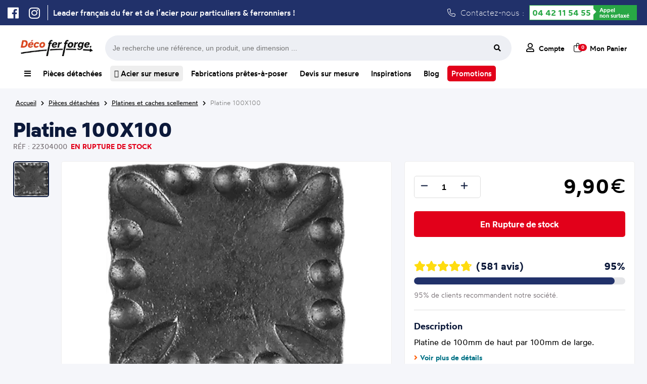

--- FILE ---
content_type: text/html; charset=UTF-8
request_url: https://www.decoferforge.com/produit/platines-et-caches-scellement/22304000--platine-100x100
body_size: 24227
content:
<!DOCTYPE html>
<html lang="fr">
    <head>
    			<meta http-equiv="Content-Type" content="text/html; charset=UTF-8">
				<title>Platine 100X100 chez Déco Fer Forgé - Déco Fer Forgé</title>
				<meta name="description" content="Platine 100X100 en fer forgé de qualité exceptionnel et au meilleur prix"/>
		<meta name="viewport" content="width=device-width, initial-scale=1.0">
				<link rel="canonical" href="https://www.decoferforge.com/produit/platines-et-caches-scellement/22304000--platine-100x100"/>
				<link rel="stylesheet" media="screen" type="text/css" title="style" href="/styles/style.css?maj=26012026" />
				<link rel="stylesheet" media="screen" type="text/css" href="/styles/allFONTAWESOME.min.css">
		<script type="text/javascript" src="https://ajax.googleapis.com/ajax/libs/jquery/1.8/jquery.min.js"></script>
		<script type="text/javascript" src="/js/apercu_image.js"></script>
		<link rel="apple-touch-icon" sizes="180x180" href="/styles/Theme/fav/apple-touch-icon.png">
		<link rel="icon" type="image/png" sizes="32x32" href="/styles/Theme/fav/favicon-32x32.png">
		<link rel="icon" type="image/png" sizes="16x16" href="/styles/Theme/fav/favicon-16x16.png">
		<link rel="manifest" href="/styles/Theme/fav/site.webmanifest">

		<!-- Google Tag Manager -->
		<script>(function(w,d,s,l,i){w[l]=w[l]||[];w[l].push({'gtm.start':
		new Date().getTime(),event:'gtm.js'});var f=d.getElementsByTagName(s)[0],
		j=d.createElement(s),dl=l!='dataLayer'?'&l='+l:'';j.async=true;j.src=
		'https://www.googletagmanager.com/gtm.js?id='+i+dl;f.parentNode.insertBefore(j,f);
		})(window,document,'script','dataLayer','GTM-5CRZM8LS');

		window.dataLayer = window.dataLayer || [];
        function gtag(){dataLayer.push(arguments);}</script>
		<!-- End Google Tag Manager -->
		<script type="application/ld+json">
			
{
	"@context": "https://schema.org",
	"@type": "BreadcrumbList",
	"itemListElement": [
	{
		"@type": "ListItem",
		"position": 1,
		"name": "Accueil",
		"item": "https://www.decoferforge.com"
	},
	{
		"@type": "ListItem",
		"position": 2,
		"name": "Pièces détachées",
		"item": "https://www.decoferforge.com/pieces-detachees"
	},
	{
		"@type": "ListItem",
		"position": 3,
		"name": "Platines et caches scellement",
		"item": "https://www.decoferforge.com/rubrique/platines-et-caches-scellement"
	},
	{
		"@type": "ListItem",
		"position": 4,
		"name": "Platine 100X100",
		"item": "https://www.decoferforge.com/produit/platines-et-caches-scellement/22304000--platine-100x100"
	}
]}		</script>
		<script type="application/ld+json">
			
{
	"@context": "https://schema.org/",
	"@type": "Product",
	"name": "Platine 100X100",
	"description": "Platine de 100mm de haut par 100mm de large. En fer forgé de 6mm d'épaisseur.",
	"sku": "22304000",
	"shipping_weight": "0.43",
	"image": ["https://www.decoferforge.com/image/petit/22304000.jpg"],
	"brand": {
		"@type": "Brand",
		"name": "Déco Fer Forgé"
	},
	"offers": {
		"@type": "Offer",
		"price": 9.90,
		"priceCurrency": "EUR",
		"priceValidUntil": "2027-12-31",
	 	"condition": "https://schema.org/NewCondition",
        "url": "https://www.decoferforge.com/produit/platines-et-caches-scellement/22304000--platine-100x100",
        "shippingDetails": {
            "@type": "OfferShippingDetails",
            "shippingDestination": {
                "@type": "DefinedRegion",
                "addressCountry": "FR"
            },
            "weight": {
                "@type": "QuantitativeValue",
                "value": 0.43,
                "unitCode": "KGM"
            }
        }
	}
}		</script>
			</head>
    <body>
    	<!-- Google Tag Manager (noscript) -->
<noscript><iframe src="https://www.googletagmanager.com/ns.html?id=GTM-5CRZM8LS"
height="0" width="0" style="display:none;visibility:hidden"></iframe></noscript>
<!-- End Google Tag Manager (noscript) -->
		<div class="header-ultime">
	<div class="header-ultime-centre">
		<ul class="social">
			<li><a href="https://www.facebook.com/decofer.forge" target=”_blank”><i class="fa-brands fa-facebook"></i></a></li>
			<li><a href="https://www.instagram.com/decoferforgemiramas/" target=”_blank”><i class="fa-brands fa-instagram"></i></a></li>
		</ul>
		<span class='slogan'>Leader français du fer et de l’acier pour particuliers & ferronniers !</span>		<div class="contactez">
			<i class="fa-light fa-phone"></i> Contactez-nous :
			<div class="green-number">
                <div class="bg-white"><a class="tel" href="tel:+33442115455">04 42 11 54 55</a></div>
                <div class="bg-green"><span>Appel<br/> non surtaxé</span></div>
            </div>
		</div>
	</div>
</div>
				<div class="popupMenuComplet">
					<div class="listRubrique">
						<ul>
							<li><a href="/"><span><i class="fa-regular fa-house"></i> Accueil</span><i class="fa-regular fa-chevron-right"></i></a>
							<li><a id="menuComplet_lienPiecesDetachees" href="/pieces-detachees"><span><i class="fa-regular fa-basket-shopping-simple"></i> Pièces détachées</span><i class="fa-regular fa-chevron-right"></i></a>
							<li><a id="menuComplet_lienFabrication" href="/fabrications-pretes-a-poser"><span><i class="fa-regular fa-pen-ruler"></i> Fabrication prêtes à poser</span><i class="fa-regular fa-chevron-right"></i></a>
							<li><a href="/devis"><span><i class="fa-regular fa-file-lines"></i> Devis sur mesure</span><i class="fa-regular fa-chevron-right"></i></a>
							<li><a id="menuComplet_lienInspiration" href="/inspirations"><span><i class="fa-regular fa-camera"></i> Inspirations</span><i class="fa-regular fa-chevron-right"></i></a>
							<li><a href="/blog"><span><i class="fa-regular fa-newspaper"></i> Blog</span><i class="fa-regular fa-chevron-right"></i></a>
							<li><a id="menuComplet_lienTopProduits" href="/aide/meilleurs-produits"><span><i class="fa-regular fa-medal"></i> Top Produits</span><i class="fa-regular fa-chevron-right"></i></a>
						</ul>
					</div>
					<div id="FamillePiecesDetachees" class="listFamille">
						<ul>
							<li><a href='/rubrique/accessoires-de-portail/' class='lien_parent'><span>Accessoires de portails</span></a> <li><a href='/rubrique/accessoires-de-portail/bequille' class='lien_enfant'><span>Béquilles et verrous</span></a> <li><a href='/rubrique/accessoires-de-portail/gonds' class='lien_enfant'><span>Gonds et Pivots</span></a> <li><a href='/rubrique/accessoires-de-portail/boutons' class='lien_enfant'><span>Boutons et Poignées</span></a> <li><a href='/rubrique/accessoires-de-portail/olives' class='lien_enfant'><span>Olives de Guidage</span></a> <li><a href='/rubrique/accessoires-de-portail/rails' class='lien_enfant'><span>Rails pour portails coulissants</span></a> <li><a href='/rubrique/accessoires-de-portail/roues' class='lien_enfant'><span>Roues pour portails coulissants</span></a> <li><a href='/rubrique/accessoires-de-portail/serrures' class='lien_enfant'><span>Serrures</span></a> <li><a href='/rubrique/accessoires-de-portail/sabots' class='lien_enfant'><span>Sabots</span></a> <li><a href='/rubrique/accessoires-de-portail/equerres-de-renfort' class='lien_enfant'><span>Equerres de renfort</span></a><li><a href='/rubrique/accessoires-de-portail/crapaudines-pour-portails' class='lien_enfant'><span>Crapaudines pour portails</span></a> <li><a href='/rubrique/accessoires-de-portail/bouchons' class='lien_enfant'><span>Bouchons pour tubes</span></a> <li><a href='/rubrique/acier-sur-mesure/' class='lien_parent'><span>Acier sur mesure</span></a> <li><a href='/rubrique/acier-sur-mesure/tubes_carres' class='lien_enfant'><span>Tubes carrés</span></a> <li><a href='/rubrique/acier-sur-mesure/tubes_ronds' class='lien_enfant'><span>Tubes ronds</span></a> <li><a href='/rubrique/acier-sur-mesure/fers_ronds_pleins' class='lien_enfant'><span>Fers ronds pleins</span></a> <li><a href='/rubrique/acier-sur-mesure/fers_carres_pleins' class='lien_enfant'><span>Fers carrés pleins</span></a> <li><a href='/rubrique/acier-sur-mesure/fers_plats' class='lien_enfant'><span>Fers plats</span></a> <li><a href='/rubrique/acier-sur-mesure/cornieres' class='lien_enfant'><span>Cornières</span></a> <li><a href='/rubrique/acier-sur-mesure/fer_t' class='lien_enfant'><span>Fer T</span></a><li><a href='/rubrique/acier-sur-mesure/tubes_rectangles' class='lien_enfant'><span>Tubes rectangles</span></a> <li><a href='/rubrique/acier-sur-mesure/fer_u_froid' class='lien_enfant'><span>U plié à froid </span></a> <li><a href='/rubrique/bagues-decoratives/' class='lien_parent'><span>Bagues décoratives</span></a> <li><a href='/rubrique/bagues-decoratives/manchons' class='lien_enfant'><span>Manchons</span></a> <li><a href='/rubrique/bagues-decoratives/equerres-pour-rampes' class='lien_enfant'><span>Équerres pour rampes</span></a> <li><a href='/rubrique/barreaux/' class='lien_parent'><span>Barreaux</span></a> <li><a href='/rubrique/barres-a-trous/' class='lien_parent'><span>Barres à trous</span></a> <li><a href='/rubrique/barres-a-trous/fer-plat-a-trous' class='lien_enfant'><span>Fer Plat à trous</span></a> <li><a href='/rubrique/barres-a-trous/barre-ronde-a-trous' class='lien_enfant'><span>Barre ronde à trous</span></a> <li><a href='/rubrique/barres-a-trous/barre-carre-a-trous' class='lien_enfant'><span>Barre carré à trous</span></a><li><a href='/rubrique/barres-a-trous/barres-rectangulaire-à-trous' class='lien_enfant'><span>Barres rectangulaire à trous</span></a> <li><a href='/rubrique/boules-acier/' class='lien_parent'><span>Boules acier</span></a> <li><a href='/rubrique/colonnes/' class='lien_parent'><span>Colonnes Fonte et Aluminium</span></a> <li><a href='/rubrique/decors-aluminium/' class='lien_parent'><span>Décors en Alu</span></a> <li><a href='/rubrique/decors-aluminium/palmettes-en-aluminium' class='lien_enfant'><span>Palmettes en aluminium</span></a> <li><a href='/rubrique/decors-aluminium/rosaces-en-aluminium' class='lien_enfant'><span>Rosaces en aluminium</span></a> <li><a href='/rubrique/decors-aluminium/moulures-en-aluminium' class='lien_enfant'><span>Moulures en aluminium</span></a> <li><a href='/rubrique/decors-aluminium/pointes-de-lance-en-aluminium' class='lien_enfant'><span>Pointes de lance en aluminium</span></a> <li><a href='/rubrique/decors-aluminium/volutes-en-aluminium' class='lien_enfant'><span>Volutes en aluminium</span></a> <li><a href='/rubrique/decors-aluminium/cercles-en-aluminium' class='lien_enfant'><span>Cercles en aluminium</span></a><li><a href='/rubrique/decors-aluminium/barreaux-en-aluminium' class='lien_enfant'><span>Barreaux en aluminium</span></a> <li><a href='/rubrique/decors-aluminium/pommeaux-en-aluminium' class='lien_enfant'><span>Pommeaux en aluminium</span></a> <li><a href='/rubrique/decors-aluminium/garnitures-en-aluminium' class='lien_enfant'><span>Garnitures en aluminium</span></a> <li><a href='/rubrique/decors-pour-portails/' class='lien_parent'><span>Décors pour portails</span></a> <li><a href='/rubrique/decors-pour-portails/palemettes' class='lien_enfant'><span>Palmettes</span></a> <li><a href='/rubrique/decors-pour-portails/rosaces' class='lien_enfant'><span>Rosaces</span></a> <li><a href='/rubrique/decors-pour-portails/decors' class='lien_enfant'><span>Décors</span></a> <li><a href='/rubrique/decors-pour-portails/dessus-de-portails' class='lien_enfant'><span>Dessus de portails</span></a> <li><a href='/rubrique/decors-pour-portails/moulures-pour-portails' class='lien_enfant'><span>Moulures pour portails</span></a> <li><a href='/rubrique/enseignes-et-potences/' class='lien_parent'><span>Enseignes et potences</span></a><li><a href='/rubrique/enseignes-et-potences/portes-enseignes' class='lien_enfant'><span>Portes Enseignes</span></a> <li><a href='/rubrique/enseignes-et-potences/potences-fer-forge' class='lien_enfant'><span>Potences Fer Forgé</span></a> <li><a href='/rubrique/fournitures_et_outillages/' class='lien_parent'><span>Fournitures et outillages</span></a> <li><a href='/rubrique/fournitures_et_outillages/disques' class='lien_enfant'><span>Disques</span></a> <li><a href='/rubrique/inox/' class='lien_parent'><span>Inox</span></a> <li><a href='/rubrique/inox/longueurs-main-courantes-inox' class='lien_enfant'><span>Longueurs et main-courante</span></a> <li><a href='/rubrique/inox/cables-inox' class='lien_enfant'><span>Câbles</span></a> <li><a href='/rubrique/inox/poteaux-inox' class='lien_enfant'><span>Poteaux</span></a> <li><a href='/rubrique/inox/accessoires-poteaux-inox' class='lien_enfant'><span>Accessoires pour poteaux</span></a> <li><a href='/rubrique/inox/pinces-caoutchouc-inox' class='lien_enfant'><span>Pinces et caoutchoucs</span></a><li><a href='/rubrique/inox/pieces-montage-inox' class='lien_enfant'><span>Pièces de montage</span></a> <li><a href='/rubrique/inox/outillages-inox' class='lien_enfant'><span>Outillages</span></a> <li><a href='/rubrique/laiton/' class='lien_parent'><span>Laiton</span></a> <li><a href='/rubrique/laiton/boules-laiton' class='lien_enfant'><span>Boules laiton</span></a> <li><a href='/rubrique/laiton/pommeaux-laiton' class='lien_enfant'><span>Pommeaux laiton</span></a> <li><a href='/rubrique/laiton/garnitures-laiton' class='lien_enfant'><span>Garnitures laiton</span></a> <li><a href='/rubrique/laiton/rosaces-laiton' class='lien_enfant'><span>Rosaces laiton</span></a> <li><a href='/rubrique/laiton/palmettes-laiton' class='lien_enfant'><span>Palmettes laiton</span></a> <li><a href='/rubrique/mains-courantes-et-crosses/' class='lien_parent'><span>Mains courantes et crosses</span></a> <li><a href='/rubrique/mains-courantes-et-crosses/mains-courantes' class='lien_enfant'><span>Mains courantes</span></a><li><a href='/rubrique/mains-courantes-et-crosses/support-de-mains-courantes' class='lien_enfant'><span>Supports de mains courantes</span></a> <li><a href='/rubrique/mains-courantes-et-crosses/crosses-de-mains-courantes' class='lien_enfant'><span>Crosses de Mains courantes</span></a> <li><a href='/rubrique/mains-courantes-et-crosses/angles-main-courantes' class='lien_enfant'><span>Angles de main courantes</span></a> <li><a href='/rubrique/mains-courantes-et-crosses/solution-mains-et-crosses' class='lien_enfant'><span>Solutions mains courantes et crosses</span></a> <li><a href='/rubrique/panneaux/' class='lien_parent'><span>Panneaux</span></a> <li><a href='/rubrique/panneaux/panneaux_modernes' class='lien_enfant'><span>Panneaux modernes</span></a> <li><a href='/rubrique/panneaux/panneaux_traditionnels' class='lien_enfant'><span>Panneaux traditionnels</span></a> <li><a href='/rubrique/platines-et-caches-scellement/' class='lien_parent'><span>Platines et caches scellement</span></a> <li><a href='/rubrique/platines-et-caches-scellement/platines-inox' class='lien_enfant'><span>Platines en inox</span></a> <li><a href='/rubrique/platines-et-caches-scellement/caches-scellement' class='lien_enfant'><span>Caches scellement</span></a><li><a href='/rubrique/platines-et-caches-scellement/platines' class='lien_enfant'><span>Platines </span></a> <li><a href='/rubrique/poteaux-de-departs/' class='lien_parent'><span>Poteaux de départs</span></a> <li><a href='/rubrique/poteaux-de-departs/poteaux-fer-forge' class='lien_enfant'><span>Poteaux en Fer forgé</span></a> <li><a href='/rubrique/poteaux-de-departs/poteeaux-fonte' class='lien_enfant'><span>Poteaux en Fonte</span></a> <li><a href='/rubrique/quincaillerie-pour-portes/' class='lien_parent'><span>Quincaillerie pour portes</span></a> <li><a href='/rubrique/quincaillerie-pour-portes/charnieres' class='lien_enfant'><span>Charnières</span></a> <li><a href='/rubrique/quincaillerie-pour-portes/pentures' class='lien_enfant'><span>Pentures</span></a> <li><a href='/rubrique/quincaillerie-pour-portes/verrous' class='lien_enfant'><span>Verrous</span></a> <li><a href='/rubrique/quincaillerie-pour-portes/heurtoirs' class='lien_enfant'><span>Heurtoirs</span></a> <li><a href='/rubrique/quincaillerie-pour-portes/poignees' class='lien_enfant'><span>Poignées</span></a><li><a href='/rubrique/tringles-a-rideaux/' class='lien_parent'><span>Tringles à rideaux</span></a> <li><a href='/rubrique/tringles-a-rideaux/barres-de-tringles-à-rideaux' class='lien_enfant'><span>Barres de tringles à rideaux</span></a> <li><a href='/rubrique/tringles-a-rideaux/embouts-pour-tringles-a-rideaux' class='lien_enfant'><span>Embouts pour tringles à rideaux</span></a> <li><a href='/rubrique/tringles-a-rideaux/supports-de-tringles-à-rideaux' class='lien_enfant'><span>Supports de tringles à rideaux</span></a> <li><a href='/rubrique/tringles-a-rideaux/anneaux-pour-rideaux' class='lien_enfant'><span>Anneaux pour rideaux</span></a> <li><a href='/rubrique/volutes/' class='lien_parent'><span>Volutes</span></a> <li><a href='/rubrique/volutes/volutes-petites' class='lien_enfant'><span>Petites volutes (<15cm)</span></a> <li><a href='/rubrique/volutes/volutes-moyennes' class='lien_enfant'><span>Volutes moyennes (Entre 15 et 40cm)</span></a> <li><a href='/rubrique/volutes/volutes-grandes' class='lien_enfant'><span>Grandes volutes (>40cm)</span></a> <li><a href='/rubrique/volutes/colliers-de-volutes' class='lien_enfant'><span>Colliers de volutes</span></a>						</ul>
					</div>
					<div id="FamilleFabrication" class="listFamille">
						<ul>
							<li><a href="/rubrique/garde-corps-pret-a-poser"><span>Appuis de fenêtre d'époque</span></a>
							<li><a href="/rubrique/appuis-de-fenetre-prets-a-poser"><span>Appuis de fenêtre prêts-à-poser</span></a>
							<li><a href="/rubrique/garde-corps-sans-soudure"><span>Garde-corps en kit à visser</span></a>
							<li><a href="/rubrique/pergola_sans_soudure"><span>Pergolas en kit à visser</span></a>
							<li><a href="/rubrique/grille-de-defense"><span>Grilles de défense</span></a>
							<li><a href="/rubrique/portails-standards"><span>Portails standards</span></a>
							<li><a href="/portillons-standards"><span>Portillons standards</span></a>
							<li><a href="/rubrique/grillage-cloture"><span>Grillages pour clôture</span></a>
							<li><a href="/rubrique/cloture-en-kit"><span>Clôtures en kit</span></a>
							<li><a href="/rubrique/colonnes"><span>Colonnes Fonte et Aluminium</span></a>
						</ul>
					</div>
					<div id="FamilleInspiration" class="listFamille">
						<ul>
							<li><a href="/inspirations/appui"><span>Photo d'Appuis de fenêtre</span></a>
							<li><a href="/inspirations/grilles"><span>Photo de Grille de protection</span></a>
							<li><a href="/inspirations/pergolas"><span>Photo de Pergola</span></a>
							<li><a href="/inspirations/portails"><span>Photo de Portails</span></a>
							<li><a href="/inspirations/rampes-et-garde-corps"><span>Photo de Rampes et de Garde-corps</span></a>
							<li><a href="/inspirations/porteensei"><span>Photo de Porte-enseignes</span></a>
							<li><a href="/inspirations/divers"><span>Photo de Décorations diverses</span></a>
						</ul>
					</div>
					<div id="FamilleTopProduits" class="listFamille">
						<ul>
							<li><a href="/rubrique/acier-sur-mesure/cornieres"><span>Cornière acier</span></a>
							</li><li><a href="/rubrique/acier-sur-mesure/tubes_ronds"><span>Tube acier rond</span></a>
							</li><li><a href="/rubrique/inox/longueurs-main-courantes-inox"><span>Tube inox</span></a>
							</li><li><a href="/rubrique/pergola_sans_soudure"><span>Pergola fer forgé</span></a>
							</li><li><a href="/rubrique/acier-sur-mesure/fers_plats"><span>Fer plat acier</span></a>
							</li><li><a href="/rubrique/grille-de-defense"><span>Grille de défense fenêtre</span></a>
							</li><li><a href="/rubrique/acier-sur-mesure"><span>Profilé acier</span></a>
							</li><li><a href="/rubrique/fer-en-barre"><span>Barre de fer</span></a>
							</li><li><a href="/rubrique/acier-sur-mesure/tubes_carres"><span>Tube carré</span></a>
							</li><li><a href="/rubrique/acier-sur-mesure/tubes_rectangles"><span>Tube rectangulaire acier</span></a>
							</li><li><a href="/produit/acier-sur-mesure/BSM_TUBE_CARRE_40x40x2--tube-carr-en-acier-40x40mm-et-2mm-d-paisseur"><span>Tube acier 40x40</span></a>
							</li><li><a href="/rubrique/cloture-en-kit"><span>Clôture fer forgé</span></a>
							</li><li><a href="/rubrique/acier-sur-mesure/fers_carres_pleins"><span>Barre métallique</span></a>
							</li><li><a href="/appuis-de-fenetre-prets-a-poser"><span>Barre d'appui fenêtre</span></a>
							</li><li><a href="/rubrique/garde-corps-pret-a-poser"><span>Garde-corps fenêtre fer forgé</span></a>
						</li></ul>
					</div>
				</div>
				<header>
	<div class="header_ligne1">
		<a class="logo_accueil_ligne_1" title="Vente en ligne de produits en fer forgé" href="/">
			<picture>
				<source srcset="https://www.decoferforge.com/styles/Theme/Logo/Logo-Petit-Blanc.webp" type="image/webp"> 
				<source srcset="https://www.decoferforge.com/styles/Theme/Logo/Logo-Petit-Blanc.jpg" type="image/jpeg">
				<img alt="Logo Déco Fer Forgé" src="https://www.decoferforge.com/styles/Theme/Logo/Logo-Petit-Blanc.jpg"/>
			</picture>
		</a>
		<div class="barre-recherche_ligne_1">
			<form id="formulaire-recherche" method="get" action="/controleurs/traitement.recherche.php">
				<input type="hidden" name="page" value="recherche">
				<input type="text" name="terme" placeholder="Je recherche une référence, un produit, une dimension ...">
				<button type="submit" class="btn fa-input">
			        <i class="fas fa-search"></i>
			    </button>
			</form>
		</div>
		<div class="header-action_ligne_1">
			<ul>
				<li><a href="/connexion"><i class="fa-regular fa-user"></i> <span>Compte</span></a></li>
				<li class="panier-wrapper">
					<a href="/panier" id="boutton-panier"><i class="fa-light fa-bag-shopping"></i><span class="compteur_panier">0</span> <span style="margin-left:7px;">Mon Panier</span></a>
					<div class="mon-panier">
								<span class="titre_panier">Mon panier</span>
				<div class="total_panier">
			<span class="nombre_total_article_panier">Nombre d'article : </span>
			<span class="prix_total_panier">0€</span>
			<a href="/panier" class="button_visualiser_panier">Visualiser mon panier</a>
		</div>
							</div>
				</li>
			</ul>
		</div>
	</div>
	<div class="header-centre">
		<div class="header-categorie">
			<nav class="navigation">
				<div class="nav-centre">
					<ul>
						<li id="menu_complet"><a id="menuComplet" title="Toutes nos rubriques" href="/"><i class="fa-solid fa-bars"></i></a></li><!--
						--><li id="menu_pieces_detachees"><a id="menuPiecesDetachees" title="Notre catalogue de produits en fer forgé" href="/pieces-detachees">Pièces détachées</a></li><!--
						--><li><a title="Vaste gamme de profilés acier" href="/rubrique/acier-sur-mesure" class="acier-surbrillance"> <i class="fa-regular fa-ruler-triangle"></i> Acier sur mesure</a></li><!--
						--><li id="menu_fabrications"><a id="menuFabrications" title="Nos gammes de produits prêts à installer et à vos mesures" href="/fabrications-pretes-a-poser" >Fabrications prêtes-à-poser</a></li><!--
						--><li id="menu_devis"><a id="menuDevis" title="Demandez nous un devis pour vos travaux en fer forgé" href="/devis" >Devis sur mesure</a></li><!--
						--><li id="menu_inspirations"><a id="menuInspirations" title="Des idées de réalisation en fer forgé" href="/inspirations">Inspirations</a></li><!--
						--><li><a title="Liste des articles proposés par Déco Fer Forgé" href="/blog">Blog</a></li><!--
						--><li><a title="Toute nos promotions" href="/rubrique/promotions" class="promo-surbrillance">Promotions</a></li>

					</ul>
				</div>
			</nav>
		</div>
		<div class="header-mobile">
			<ul>
				<li class="menu_cross"><a class="cross"><i class="fas fa-times"></i><span>Cacher</span></a></li>
				<li class="menu_hamburger"><a class="hamburger"><i class="fas fa-bars"></i><span>Menu</span></a></li>
				<li><a href="/connexion"><i class="far fa-user"></i><span>Compte</span></a></li>
				<li><a href="/panier"><i class="fa-regular fa-cart-shopping"></i><span>Panier</span></a></li>
			</ul>
		</div>
	</div>
</header>
<div id="popupMenuMobile">
	<ul>
		<li><a href="/pieces-detachees"><i class="fa-solid fa-arrow-turn-down-right"></i> Achetez nos pièces détachées</span></a></li>
		<li><a href="/fabrications-pretes-a-poser"><i class="fa-solid fa-arrow-turn-down-right"></i> Fabrications prêtes-à-poser</span></a></li>
		<li><a href="/devis"><i class="fa-solid fa-arrow-turn-down-right"></i> Devis pour une Fabrication sur mesure</span></a></li>
		<li><a href="/inspirations"><i class="fa-solid fa-arrow-turn-down-right"></i> Trouvez l'inspiration</span></a></li>
	</ul>
</div>
<div class="barre-recherche">
	<form id="formulaire-recherche" method="get" action="/controleurs/traitement.recherche.php">
		<button type="submit" class="btn fa-input">
	        <i class="fas fa-search"></i>
	    </button>
		<input type="hidden" name="page" value="recherche"><input type="text" name="terme" placeholder="Je recherche une référence, un produit, une dimension ...">
	</form>
</div>
<script type="text/javascript">
	//Affichage click Menu Mobile
	$('#popupMenuMobile').hide();
	$( ".cross" ).hide();
	$( ".menu_cross" ).hide();
	$( ".hamburger" ).click(function() {
		$( "#popupMenuMobile" ).slideToggle( "slow", function() {
			$( ".hamburger" ).css("display","none");
			$( ".menu_hamburger" ).css("display","none");
			$( ".cross" ).show();
			$( ".menu_cross" ).show();
		});
	});

	$( ".cross" ).click(function() {
		$( "#popupMenuMobile" ).slideToggle( "slow", function() {
			$( ".cross" ).css("display","none");
			$( ".menu_cross" ).css("display","none");
			$( ".hamburger" ).show();
			$( ".menu_hamburger" ).show();
		});
	});


	//Affichage hover Mon Panier
	$("#boutton-panier").hover(function(){
	    $('.mon-panier').show();
	},function(){
	    $('.mon-panier').hide();
	});
	$(".mon-panier").hover(function(){
	    $('.mon-panier').show();
	},function(){
	    $('.mon-panier').hide();
	});

	//Affichage hover Complet
	$("#menuComplet").click(function(e) {
	    e.preventDefault(); // Empêche le comportement par défaut du lien
	    $('.popupMenuComplet').toggleClass("flex-active");
	});
	$(".popupMenuComplet").hover(function(){
	    $('.popupMenuComplet').show();
	},function(){
	    $('.popupMenuComplet').removeClass("flex-active");
	});

	//Affichage hover Barre Recherche
	$('.contenu').click(function() {
	   $('.barre-recherche').hide(); 
	});

	$('#boutton-recherche').click(function(event){
	     $('.barre-recherche').toggle();
	});

	//NOUVEAU MENU COMPLET
	$('#FamillePiecesDetachees').hide();
	$('#FamilleInspiration').hide();
	$('#FamilleFabrication').hide();
	$('#FamilleTopProduits').hide();

	$("#menuComplet_lienPiecesDetachees").hover(function(){
	    $('#FamillePiecesDetachees').show();
	},function(){
	    $('#FamillePiecesDetachees').hide();
	});
	$("#FamillePiecesDetachees").hover(function(){
	    $('#FamillePiecesDetachees').show();
	},function(){
	    $('#FamillePiecesDetachees').hide();
	});


	$("#menuComplet_lienFabrication").hover(function(){
	    $('#FamilleFabrication').show();
	},function(){
	    $('#FamilleFabrication').hide();
	});
	$("#FamilleFabrication").hover(function(){
	    $('#FamilleFabrication').show();
	},function(){
	    $('#FamilleFabrication').hide();
	});

	$("#menuComplet_lienInspiration").hover(function(){
	    $('#FamilleInspiration').show();
	},function(){
	    $('#FamilleInspiration').hide();
	});
	$("#FamilleInspiration").hover(function(){
	    $('#FamilleInspiration').show();
	},function(){
	    $('#FamilleInspiration').hide();
	});

	$("#menuComplet_lienTopProduits").hover(function(){
	    $('#FamilleTopProduits').show();
	},function(){
	    $('#FamilleTopProduits').hide();
	});
	$("#FamilleTopProduits").hover(function(){
	    $('#FamilleTopProduits').show();
	},function(){
	    $('#FamilleTopProduits').hide();
	});
</script>
<div class="clear"></div>
<div class="container_12 wrapper-12"><div class="second-content">
	<span class="ariane"><a title="Page d'accueil de Déco Fer Forgé" href="/"><span>Accueil</span></a> <i class="fas fa-chevron-right"></i> <a href="/pieces-detachees"><span class="arianeBleue">Pièces détachées</span></a> <i class="fas fa-chevron-right"></i> <a href="/rubrique/platines-et-caches-scellement"><span>Platines et caches scellement</span></a> <i class="fas fa-chevron-right"></i> <a href="#"><span>Platine 100X100</span></a></span>	<div class="clear"></div>
			<div class="layout_fiche_produit">
			<div class="entete_produit">
				<h1>Platine 100X100</h1>
				<div class="ligne_arguement_fiche_produit">
					<div class="reference" style="text-transform: uppercase;">Réf : 22304000</div>
					<div class='delai_de_livraison_rupture' style='text-transform: uppercase;'>En rupture de stock</div>									</div>
			</div>
			
			<div class="bloc_image">
			    <div class="aside_thumbnails">
			        			            <div class="thumbnails lien_image_1">
			                <picture>
			                    <source srcset="https://www.decoferforge.com/image/webp/petit/22304000.webp" type="image/webp">
			                    <source srcset="https://www.decoferforge.com/image/petit/22304000.jpg" type="image/jpeg">
			                    <img src="https://www.decoferforge.com/image/petit/22304000.jpg" alt="Platine de 100mm de haut par 100mm de large. En fer forgé de 6mm d&#039;épaisseur."/>
			                </picture>
			            </div>
			        			    </div>

			    <div class="main_image">
			        			            <picture class="image_fit image_1">
			                <source srcset="https://www.decoferforge.com/image/webp/normal/22304000.webp" type="image/webp">
			                <source srcset="https://www.decoferforge.com/image/normal/22304000.jpg" type="image/jpeg">
			                <img src="https://www.decoferforge.com/image/normal/22304000.jpg" alt="Platine de 100mm de haut par 100mm de large. En fer forgé de 6mm d&#039;épaisseur."/>
			            </picture>
			        			    </div>
			</div>
						<div class="achat_produit">
								<div class="bloc_achat bloc_prix">
					<form id="ajout-panier" action="/controleurs/traitement.ajout-panier.php" method="get">
						<input type="hidden" name="ref" value="22304000"/>
												<div class="ligne_prix">
							<div class="formquantite">
								<button tabindex="-1" class="button-pre" id="button-pre" data-testid="product-quantity-decrement-cta" type="button">
									<span class="icon_7b37c761">
										<svg aria-hidden="true" focusable="false" height="1em" role="presentation" width="1em" viewBox="0 0 24 24" class="svg_ca75051d">
											<path d="M6.167 11h11.666c.642 0 1.167.45 1.167 1s-.525 1-1.167 1H6.167C5.525 13 5 12.55 5 12s.525-1 1.167-1z" fill="currentColor"></path>
										</svg>
									</span>
								</button>
								<div class="champs">
									<input data-testid="product-quantity" id="product-quantity" name="quantite" type="number" value="1" step="1">
								</div>
								<button tabindex="-1" class="button-next" id="button-next" data-testid="product-quantity-increment-cta" type="button">
									<span class="icon_7b37c761">
										<svg aria-hidden="true" focusable="false" height="1em" role="presentation" width="1em" viewBox="0 0 24 24" class="svg_ca75051d">
											<path d="M18 13h-5v5c0 .55-.45 1-1 1s-1-.45-1-1v-5H6c-.55 0-1-.45-1-1s.45-1 1-1h5V6c0-.55.45-1 1-1s1 .45 1 1v5h5c.55 0 1 .45 1 1s-.45 1-1 1z" fill="currentColor"></path>
										</svg>
									</span>
								</button>
							</div>
							<div class="bloc_prix">
								<span id="prix-total" itemprop="price" class="prix" data-prix-unitaire="9.90">9,90<span class="signe_euro">€</span></span>							</div>
						</div>
						<div class="formajoutpanier">
														<span class="btnajoutpanier_rupture">En Rupture de stock</span>
													</div>
					</form>
					
										<div class="bloc_argument_fiche_produit argument_avis" style="margin-top: 0;">
						<div class="ligne_flex_double">
							<div class="etoiles_produit">
	    						<div class="stars-outer">
	        						<div class="stars-inner" style="width: 95%;"></div>
	    						</div>
	    						<span class="rating-number">(581 avis)</span>
							</div>
							<span class="pourcentage">95%</span>
						</div>
						<div class="progress_bar_avis_client">
							<div class="progress__bar" style="width: 95%;"></div>
						</div>
						<span class="texte_gris">95% de clients recommandent notre société.</span>
					</div>
					
										<div class="bloc_argument_fiche_produit argument_description">
						<div class="ligne_flex_double">
							<h4>Description</h4>
						</div>
												<span class="premiere_ligne">Platine de 100mm de haut par 100mm de large.</span>
												<a href="#ancre_description"><i class="fa-solid fa-angle-right"></i>Voir plus de détails</a>
					</div>

					<div class="bloc_argument_fiche_produit argument_avis" style="margin-top: 0;">
						<div class="ligne_flex_double">
														<h4>Chez vous le 11/02</h4>
						</div>

						<span class="texte_gris">Si vous commandez avant 16h (Délai indicatif soumis aux aléas du transport et aux stocks)</span>
					</div>

					
					
					
					<div class="bloc_argument_fiche_produit argument_avis" style="border:none;">
						<div class="ligne_flex_double">
							<h4>Autres avantages</h4>
						</div>
						<div class="wrap-argument">
									<span class="classique_liste"><i class="fa-solid fa-circle"></i> Livraison à domicile</span>
									<span class="classique_liste"><i class="fa-duotone fa-lock-keyhole"></i> Paiement 100% sécurisé</span>
							<span class="classique_liste"><i class="fa-duotone fa-cart-shopping-fast"></i> Commande rapide sans création de compte</span>
						</div>
					</div>
									</div>
							</div>
		</div>

						
		


		<div class="layout_fiche_produit" id='ancre_description'>
			<div class="infos_produit">
				<h2>Informations sur le produit</h2>
				<h3>Quelles informations retenir sur ce produit ?</h3><p><ul><li>Platine de 100mm de haut par 100mm de large.</li><li>En fer forgé de 6mm d'épaisseur.</li></ul><h3>Quelles sont ses caractéristiques techniques ?</h3><p>Hauteur de 100mm. Largeur de 100mm. Épaisseur de 6mm. </p>					<div class="tableau_caracteristique_produit" style="margin-top: 40px;">
						<ul>
							<li><span class="titre-caracteristique">Référence :</span><span class="valeur-caracteristique">22304000</span></li>
							<li><span class='titre-caracteristique'>Hauteur(mm) :</span><span class='valeur-caracteristique'>100</span></li><li><span class='titre-caracteristique'>Largeur(mm) :</span><span class='valeur-caracteristique'>100</span></li><li><span class='titre-caracteristique'>Épaisseur(mm) :</span><span class='valeur-caracteristique'>6</span></li>							<li><span class="titre-caracteristique">Poids(Kg) :</span><span class="valeur-caracteristique">0.43</span></li>
						</ul>
					</div>
																</div>
		</div>

				<div class="layout_fiche_produit" id="suggestion_produit">
			<div class="infos_produit">
				<h2>Vous avez surement besoin de ces produits</h2>
				<div class="ligne_flex">
								<div class="carte_produit_long">
				<a href="/produit/platines-et-caches-scellement/PT100x100E4--platine-de-fixation-en-acier-100x100mm-et-paisseur-4mm-robuste-et-pr-te-l-emploi">
					<div class="section_image">
						<picture>
							<source srcset="https://www.decoferforge.com/image/webp/petit/PT100x100E4.webp" type="image/webp"> 
							<source srcset="https://www.decoferforge.com/image/petit/PT100x100E4.jpg" type="image/jpeg">
							<img src="https://www.decoferforge.com/image/petit/PT100x100E4.jpg" alt="Platine de Fixation en Acier. Dimension de 100mm de hauteur et 100mm, largeur de 100mm et épaisseur 4mm. Etat brut ."/>
						</picture>
					</div>
					<div class="section_texte">
						<div class="haut_section_texte">
							<h2 class="titre_du_produit">
							Platine de Fixation en Acier 100x100mm et épaisseur 4mm - Robuste et Prête à l'Emploi							</h2>
														<div class="wrap-reference">
								<span>#PT100x100E4</span>
							</div>
														<div class="etoiles_produit">
								<div class="stars-outer">
		    						<div class="stars-inner" style="width: 90%;"></div>
								</div>
								<span class="rating-number">2</span>
							</div>
														<div class="wrap-argument">
									<span class="argument_promo"><i class="fa-solid fa-circle fa-fade"></i> En Destockage</span>
				<span class="express"><i class="fa-duotone fa-chevrons-right"></i> Livraison Express</span>
				<span class="classique_liste"><i class="fa-solid fa-circle"></i> Livraison à domicile</span>
									</div>
						</div>
						<div class="bas_section_texte">
							<div class="wrap-achat">
																<span class="ancien_prix">7.17€</span>
								<span class="nouveau_prix">5,76€</span>
															</div>
						</div>
					</div>
				</a>
			</div>
						<div class="carte_produit_long">
				<a href="/produit/traitement-metaux/bronzacier25CL--brunisseur-bronzacier-pour-m-taux-0-25l">
					<div class="section_image">
						<picture>
							<source srcset="https://www.decoferforge.com/image/webp/petit/bronzacier25CL.webp" type="image/webp"> 
							<source srcset="https://www.decoferforge.com/image/petit/bronzacier25CL.jpg" type="image/jpeg">
							<img src="https://www.decoferforge.com/image/petit/bronzacier25CL.jpg" alt="Patine les métaux ferreux, pour un usage en intérieur ou extérieur. À utiliser pur, non distillé. À appliquer au tampon abrasif ou au chiffon. Conditionnement de 0,25 litre. À appliquer sur vos supports propres et secs. Précautions d'emploi à respecter."/>
						</picture>
					</div>
					<div class="section_texte">
						<div class="haut_section_texte">
							<h2 class="titre_du_produit">
							Brunisseur Bronzacier pour métaux 0,25L							</h2>
														<div class="wrap-reference">
								<span>#bronzacier25CL</span>
							</div>
														<div class="etoiles_produit">
								<div class="stars-outer">
		    						<div class="stars-inner" style="width: 100%;"></div>
								</div>
								<span class="rating-number">1</span>
							</div>
														<div class="wrap-argument">
									<span class="argument_promo"><i class="fa-solid fa-circle fa-fade"></i> Promotion Longue Durée</span>
				<span class="express"><i class="fa-duotone fa-chevrons-right"></i> Livraison Express</span>
				<span class="classique_liste"><i class="fa-solid fa-circle"></i> Livraison à domicile</span>
									</div>
						</div>
						<div class="bas_section_texte">
							<div class="wrap-achat">
																<span class="ancien_prix">41.90€</span>
								<span class="nouveau_prix">33,95€</span>
															</div>
						</div>
					</div>
				</a>
			</div>
						<div class="carte_produit_long">
				<a href="/produit/fournitures_et_outillages/ABR127P--disque-lamelle-grains-de-60-et-125mm-pour-meuler-et-poncer">
					<div class="section_image">
						<picture>
							<source srcset="https://www.decoferforge.com/image/webp/petit/ABR127P.webp" type="image/webp"> 
							<source srcset="https://www.decoferforge.com/image/petit/ABR127P.jpg" type="image/jpeg">
							<img src="https://www.decoferforge.com/image/petit/ABR127P.jpg" alt="Disque à lamelle en grains de 60 et avec un diamètre 125mm (compatible avec la plupart des meuleuses standards. Idéal pour nettoyer des surface à la meuleuse."/>
						</picture>
					</div>
					<div class="section_texte">
						<div class="haut_section_texte">
							<h2 class="titre_du_produit">
							Disque à lamelle grains de 60 et Ø125mm - Pour meuler et poncer							</h2>
														<div class="wrap-reference">
								<span>#ABR127P</span>
							</div>
														<div class="wrap-argument">
									<span class="argument_promo"><i class="fa-solid fa-circle fa-fade"></i> En Destockage</span>
				<span class="express"><i class="fa-duotone fa-chevrons-right"></i> Livraison Express</span>
				<span class="classique_liste"><i class="fa-solid fa-circle"></i> Livraison à domicile</span>
									</div>
						</div>
						<div class="bas_section_texte">
							<div class="wrap-achat">
																<span class="ancien_prix">5.42€</span>
								<span class="nouveau_prix">4,91€</span>
															</div>
						</div>
					</div>
				</a>
			</div>
						<div class="carte_produit_long">
				<a href="/produit/fournitures_et_outillages/10BAG_1EW355--lot-de-10-baguettes-souder-lectrode-arc-6013-bleue-2-5x350mm-id-al-pour-bricoleurs">
					<div class="section_image">
						<picture>
							<source srcset="https://www.decoferforge.com/image/webp/petit/10BAG_1EW355.webp" type="image/webp"> 
							<source srcset="https://www.decoferforge.com/image/petit/10BAG_1EW355.jpg" type="image/jpeg">
							<img src="https://www.decoferforge.com/image/petit/10BAG_1EW355.jpg" alt="Optez pour la praticité avec notre lot de 10 baguettes à souder électrode arc 6013 de couleur bleue, dimension 2.5x350mm, parfaitement adapté aux besoins des bricoleurs. Inutile d’acheter de gros paquets onéreux ! Ces électrodes de haute qualité assurent des soudures fiables et durables sur une variété de métaux, y compris l’acier doux. Profitez de performances de soudage optimales grâce à ces électrodes 6013, conçues pour les travaux domestiques et les petites réparations. Idéales pour les applications en toutes positions, ces baguettes offrent un excellent arc stable et une belle finition. Avec un enrobage qui favorise une amorçage et une réamorçage facile, ces baguettes sont parfaites pour les bricoleurs de tous niveaux. Lot de 10 unités pour répondre à vos besoins sans excès, évitant le gaspillage et les dépenses superflues."/>
						</picture>
					</div>
					<div class="section_texte">
						<div class="haut_section_texte">
							<h2 class="titre_du_produit">
							Lot de 10 Baguettes à Souder - Électrode Arc 6013 Bleue, 2.5x350mm - Idéal pour Bricoleurs							</h2>
														<div class="wrap-reference">
								<span>#10BAG_1EW355</span>
							</div>
														<div class="etoiles_produit">
								<div class="stars-outer">
		    						<div class="stars-inner" style="width: 90%;"></div>
								</div>
								<span class="rating-number">2</span>
							</div>
														<div class="wrap-argument">
									<span class="argument_promo"><i class="fa-solid fa-circle fa-fade"></i> En Destockage</span>
				<span class="express"><i class="fa-duotone fa-chevrons-right"></i> Livraison Express</span>
				<span class="classique_liste"><i class="fa-solid fa-circle"></i> Livraison à domicile</span>
									</div>
						</div>
						<div class="bas_section_texte">
							<div class="wrap-achat">
																<span class="ancien_prix">8.67€</span>
								<span class="nouveau_prix">4,17€</span>
															</div>
						</div>
					</div>
				</a>
			</div>
							</div>
			</div>
		</div>
		
						<div class="background_hero_form">
			<h2>Des questions sur ce produit ?</h2>
			<form id="df-contact-devis-form" class="reveal-on-scroll" method="post" action="/controleurs/traitement.verification-formulaire-contact.php" enctype="multipart/form-data" style="margin:60px auto;">
	<!-- Champs cachés de sécurité -->
    <input type="hidden" name="df_csrf_token" value="611a7a876461420d7f73c7be7d950cbcd7a6fab4df7aaba553c2350840044a43">
    <input type="hidden" name="df_form_time" value="1769481588">
    <input type="hidden" name="df_return_url" value="/produit/platines-et-caches-scellement/22304000--platine-100x100">

    <div style="display:none;">
        <label for="df_hp_website">Laissez ce champ vide</label>
        <input type="text" id="df_hp_website" name="df_hp_website" value="">
    </div>

    

    <!-- 1) TYPE DE DEMANDE (PIVOT) -->
    <div class="bloc" style="border-top: none;margin: 0 auto; padding: 0;">
        <h4>Votre demande</h4>

        <div class="ligne_champs">
            <label for="df-type-demande">Quel est l'objet de votre demande ?</label>
            <div class="select">
                <select id="df-type-demande" name="type_demande" required>
				    <option value=""
				        >
				        -- Sélectionnez --
				    </option>
				    <option value="question"
				        >
				        Question générale / SAV
				    </option>
				    <option value="devis_produit"
				        selected>
				        Question sur un produit
				    </option>
				    <option value="devis_fabrication"
				        >
				        Devis pour une fabrication prête à poser
				    </option>
				</select>

                <div class="select_arrow"></div>
            </div>
        </div>
    </div>

    <!-- 2) SOUS-TYPE (POUR FABRICATIONS PRÊTES A POSER) -->
    <div id="df-wrapper-type-fabrication" class="bloc" style="display:none;">
        <h4>Devis gratuit et rapide</h4>

        <div class="ligne_champs">
            <label for="df-type-fabrication">Type de fabrication concerné</label>
            <div class="select">
                <select id="df-type-fabrication" name="type_fabrication">
				    <option value=""
				        selected>
				        -- Sélectionnez --
				    </option>
				    <option value="portail"
				        >
				        Portail
				    </option>
				    <option value="garde_corps"
				        >
				        Garde-corps / rampe
				    </option>
				    <option value="pergola"
				        >
				        Pergola
				    </option>
				    <option value="grille"
				        >
				        Grille / grille de défense
				    </option>
				    <option value="autre"
				        >
				        Autre fabrication
				    </option>
				</select>
                <div class="select_arrow"></div>
            </div>
        </div>
    </div>

    <!-- 3) ADRESSE LIVRAISON -->
    <div class="bloc" id="df-bloc-livraison">
        <h4>Votre hypotétique adresse de livraison</h4>

        <div class="ligne_champs" data-field="civilite_livraison" style="display:none;">
            <label for="df-civilite-livraison">Civilité pour la livraison</label>
            <div class="select">
                <select id="df-civilite-livraison" name="civilite_livraison">
				    <option value=""
				        selected>
				        -- Sélectionnez --
				    </option>
				    <option value="M"
				        >
				        M.
				    </option>
				    <option value="Mme"
				        >
				        Mme
				    </option>
				    <option value="societe"
				        >
				        Société
				    </option>
				</select>
                <div class="select_arrow"></div>
            </div>
        </div>

        <div class="ligne_champs" data-field="nom_livraison" style="display:none;">
            <label for="df-nom-livraison">Nom ou Raison sociale</label>
            <input type="text" id="df-nom-livraison" name="nom_livraison" value="">
        </div>

        <div class="ligne_champs" data-field="prenom_livraison" style="display:none;">
            <label for="df-prenom-livraison">Prénom</label>
            <input autocomplete="given-name" type="text" id="df-prenom-livraison" name="prenom_livraison" value="">
        </div>

        <div class="ligne_champs" data-field="adresse_1_livraison" style="display:none;">
            <label for="df-adresse-1-livraison">Adresse (ligne 1)</label>
            <input autocomplete="address-line1" type="text" id="df-adresse-1-livraison" name="adresse_1_livraison" value="">
        </div>

        <div class="ligne_champs" data-field="adresse_2_livraison" style="display:none;">
            <label for="df-adresse-2-livraison">Complément d’adresse (ligne 2)</label>
            <input type="text" id="df-adresse-2-livraison" name="adresse_2_livraison" value="">
        </div>

        <div class="ligne_champs" data-field="cp_livraison" style="display:none;">
            <label for="df-cp-livraison">Code postal</label>
            <input autocomplete="postal-code" type="text" id="df-cp-livraison" name="cp_livraison" value="">
        </div>

        <div class="ligne_champs" data-field="ville_livraison" style="display:none;">
            <label for="df-ville-livraison">Ville</label>
            <input autocomplete="address-level2" type="text" id="df-ville-livraison" name="ville_livraison" value="">
        </div>

        <div class="ligne_champs" data-field="telephone_livraison" style="display:none;">
            <label for="df-telephone-livraison">Téléphone pour le transporteur</label>
            <input autocomplete="tel" type="text" id="df-telephone-livraison" name="telephone_livraison" value="">
        </div>
    </div>

    <!-- 4) MESSAGE + PIECES JOINTES -->
    <div class="bloc" id="df-bloc-message">
        <h4>Votre message</h4>

        <div class="ligne_champs">
            <label for="df-email">Email</label>
            <input autocomplete="email" type="text" id="df-email" name="email" required
       value="">

        </div>

        <div class="ligne_champs" data-field="ref_produit" style="display:none;">
            <label for="df-ref-produit">Référence du produit</label>
            <input type="text" id="df-ref-produit" name="ref_produit" value="22304000">
        </div>

        <div class="ligne_champs" data-field="message" style="display:none;">
            <label for="df-message">Votre message / demande</label>
            <textarea id="df-message" name="message" rows="4"></textarea>
        </div>

        <div class="ligne_champs" data-field="fichiers" style="display:none;">
            <label for="df-fichiers">Joindre des photos / plans (optionnel)</label>
            <input type="file" id="df-fichiers" name="fichiers[]" multiple>
        </div>

        <button type="submit">Envoyer ma demande</button>
    </div>
</form>

<script>
// =====================
// CONFIG FORMULAIRE
// =====================

// Champs d'adresse de livraison communs aux devis fabrication
var dfLivraisonFields = [
    'civilite_livraison',
    'nom_livraison',
    'prenom_livraison',
    'adresse_1_livraison',
    'adresse_2_livraison',
    'ville_livraison',
    'cp_livraison',
    'telephone_livraison'
];

var dfFormConfig = {
    baseFields: [],

    scenarios: {
        // 1) Question générale / SAV
        question: {
            fields: [
                'message',
                'fichiers'
            ],
            messagePlaceholder: "Expliquez-nous votre question (commande, livraison, disponibilité...)."
        },

        // 2) Devis pour un produit du site
        devis_produit: {
            fields: [
                'ref_produit',
                'message',
                'fichiers'
            ],
            messagePlaceholder: "Précisez votre besoin pour ce produit (dimensions, quantités, contexte d'utilisation...)."
        },

        // 3) Devis pour fabrication prête à poser
        devis_fabrication: {
            usesSubType: true,
            subTypeSelectId: 'df-type-fabrication',
            subScenarios: {
                portail: {
                    fields: [
                        'message',
                        'fichiers'
                    ],
                    useLivraisonFields: true,
                    messagePlaceholder: "Saisissez votre largeur entre piliers, hauteur souhaitée, type d'ouverture (battant/coulissant) et toute information utile."
                },
                garde_corps: {
                    fields: [
                        'message',
                        'fichiers'
                    ],
                    useLivraisonFields: true,
                    messagePlaceholder: "Indiquez la longueur totale, la hauteur souhaitée, le type de pose (au sol/en applique) et la zone à protéger (escalier, terrasse...)."
                },
                pergola: {
                    fields: [
                        'message',
                        'fichiers'
                    ],
                    useLivraisonFields: true,
                    messagePlaceholder: "Précisez les dimensions (longueur, largeur, hauteur), le type de fixation, et si la pergola est adossée ou autoportée."
                },
                grille: {
                    fields: [
                        'message',
                        'fichiers'
                    ],
                    useLivraisonFields: true,
                    messagePlaceholder: "Indiquez la largeur et la hauteur de la grille, le type de support (fenêtre, ouverture, niche...) et le style souhaité."
                },
                autre: {
                    fields: [
                        'message',
                        'fichiers'
                    ],
                    useLivraisonFields: true,
                    messagePlaceholder: "Décrivez votre projet (type de pièce, dimensions approximatives, contraintes particulières...)."
                }
            }
        }
    }
};

// =====================
// LOGIQUE D'AFFICHAGE
// =====================

var dfForm            = document.getElementById('df-contact-devis-form');
if (dfForm) {

    var dfDynamicFields   = dfForm.querySelectorAll('[data-field]');
    var dfTypeDemandeSel  = document.getElementById('df-type-demande');
    var dfTypeFabWrapper  = document.getElementById('df-wrapper-type-fabrication');
    var dfTypeFabSelect   = document.getElementById('df-type-fabrication');
    var dfBlocLivraison   = document.getElementById('df-bloc-livraison');
    var dfBlocMessage     = document.getElementById('df-bloc-message');
    var dfMessageTextarea = document.getElementById('df-message');

    function dfHideAllDynamicFields() {
        for (var i = 0; i < dfDynamicFields.length; i++) {
            var el = dfDynamicFields[i];
            var fieldId = el.getAttribute('data-field');
            if (dfFormConfig.baseFields.indexOf(fieldId) === -1) {
                el.style.display = 'none';
            }
        }
    }

    function dfShowFields(fieldIds) {
        for (var i = 0; i < fieldIds.length; i++) {
            var fieldId = fieldIds[i];
            var fieldWrapper = dfForm.querySelector('[data-field="' + fieldId + '"]');
            if (fieldWrapper) {
                fieldWrapper.style.display = '';
            }
        }
    }

    function dfSetMessagePlaceholder(text) {
        if (!dfMessageTextarea) return;
        dfMessageTextarea.placeholder = text || "";
    }

    function dfUpdateFormVisibility() {
    var typeDemande = dfTypeDemandeSel.value;

    // On cache tous les champs dynamiques (message, fichiers, ref_produit, adresse, etc.)
    dfHideAllDynamicFields();
    // On réinitialise le placeholder du message
    dfSetMessagePlaceholder("");

    // Par défaut : on cache tout ce qui est contextuel
    dfBlocMessage.style.display    = 'none';
    dfBlocLivraison.style.display  = 'none';
    dfTypeFabWrapper.style.display = 'none';

    // Si aucun type de demande n'est sélectionné => on sort
    if (!typeDemande) {
        dfTypeFabSelect.value = '';
        return;
    }

    // On récupère le scénario correspondant au type de demande
    var scenario = dfFormConfig.scenarios[typeDemande];
    if (!scenario) {
        return;
    }

    // 1) CAS SANS SOUS-TYPE (question / devis_produit)
    if (!scenario.usesSubType) {
        // On affiche le bloc message car ici il est directement utilisable
        dfBlocMessage.style.display = '';

        // Pas de sous-type ni d'adresse de livraison
        dfTypeFabWrapper.style.display = 'none';
        dfBlocLivraison.style.display  = 'none';
        dfTypeFabSelect.value = '';

        // On affiche les champs dynamiques prévus pour ce scénario
        dfShowFields(scenario.fields);
        dfShowFields(dfFormConfig.baseFields);
        dfSetMessagePlaceholder(scenario.messagePlaceholder);
        return;
    }

    // 2) CAS AVEC SOUS-TYPE (devis_fabrication)
    // On affiche le bloc qui contient le select "Type de fabrication concerné"
    dfTypeFabWrapper.style.display = '';

    var subTypeValue = dfTypeFabSelect.value;

    // Si aucun sous-type n'est encore choisi :
    // - on ne montre ni bloc message
    // - ni bloc livraison
    if (!subTypeValue) {
        dfBlocLivraison.style.display = 'none';
        dfBlocMessage.style.display   = 'none';
        return;
    }

    // On récupère le sous-scénario (portail, garde_corps, pergola, grille, autre)
    var subScenario = scenario.subScenarios[subTypeValue];
    if (!subScenario) {
        dfBlocLivraison.style.display = 'none';
        dfBlocMessage.style.display   = 'none';
        return;
    }

    // À partir d'ici, on a un sous-type valide :
    // - on peut afficher le bloc message
    // - et le bloc livraison si demandé
    dfBlocMessage.style.display   = '';
    dfBlocLivraison.style.display = '';

    // Champs dynamiques (message, fichiers...)
    dfShowFields(subScenario.fields);

    // Champs d'adresse de livraison (si spécifiés)
    if (subScenario.useLivraisonFields) {
        dfShowFields(dfLivraisonFields);
    }

    // Champs "de base" si tu en ajoutes plus tard
    dfShowFields(dfFormConfig.baseFields);
    dfSetMessagePlaceholder(subScenario.messagePlaceholder);
}


    dfTypeDemandeSel.addEventListener('change', dfUpdateFormVisibility);
    dfTypeFabSelect.addEventListener('change', dfUpdateFormVisibility);

    document.addEventListener('DOMContentLoaded', function () {
        dfHideAllDynamicFields();
        dfBlocLivraison.style.display  = 'none';
        dfBlocMessage.style.display    = 'none';
        dfTypeFabWrapper.style.display = 'none';
        dfSetMessagePlaceholder("");
        dfUpdateFormVisibility(); // important pour prendre en compte la pré-sélection PHP
    });
}
</script>
		</div>
		</div>
<script type="text/javascript">
//Gestion des images
$('.lien_image_1').addClass( "thumbnails_selected" );
$('.image_2').hide();
$('.image_3').hide();
$('.image_4').hide();
$('.image_5').hide();
$('.image_6').hide();
$('.image_7').hide();
$('.image_8').hide();
$('.image_9').hide();
$('.image_10').hide();

//Lorsqu'on click sur lien 1
$(".lien_image_1").click(function(){
    $('.image_1').show();
    $('.lien_image_1').addClass( "thumbnails_selected" );
    $('.image_2').hide();
	$('.image_3').hide();
	$('.image_4').hide();
	$('.image_5').hide();
	$('.image_6').hide();
	$('.image_7').hide();
	$('.image_8').hide();
	$('.image_9').hide();
	$('.image_10').hide();
	$('.lien_image_2').removeClass( "thumbnails_selected" );
	$('.lien_image_3').removeClass( "thumbnails_selected" );
	$('.lien_image_4').removeClass( "thumbnails_selected" );
	$('.lien_image_5').removeClass( "thumbnails_selected" );
	$('.lien_image_6').removeClass( "thumbnails_selected" );
	$('.lien_image_7').removeClass( "thumbnails_selected" );
	$('.lien_image_8').removeClass( "thumbnails_selected" );
	$('.lien_image_9').removeClass( "thumbnails_selected" );
	$('.lien_image_10').removeClass( "thumbnails_selected" );
});

//Lorsqu'on click sur lien 2
$(".lien_image_2").click(function(){
    $('.image_2').show();
    $('.lien_image_2').addClass( "thumbnails_selected" );
    $('.image_1').hide();
	$('.image_3').hide();
	$('.image_4').hide();
	$('.image_5').hide();
	$('.image_6').hide();
	$('.image_7').hide();
	$('.image_8').hide();
	$('.image_9').hide();
	$('.image_10').hide();
	$('.lien_image_1').removeClass( "thumbnails_selected" );
	$('.lien_image_3').removeClass( "thumbnails_selected" );
	$('.lien_image_4').removeClass( "thumbnails_selected" );
	$('.lien_image_5').removeClass( "thumbnails_selected" );
	$('.lien_image_6').removeClass( "thumbnails_selected" );
	$('.lien_image_7').removeClass( "thumbnails_selected" );
	$('.lien_image_8').removeClass( "thumbnails_selected" );
	$('.lien_image_9').removeClass( "thumbnails_selected" );
	$('.lien_image_10').removeClass( "thumbnails_selected" );
});

//Lorsqu'on click sur lien 3
$(".lien_image_3").click(function(){
    $('.image_3').show();
    $('.lien_image_3').addClass( "thumbnails_selected" );
    $('.image_1').hide();
    $('.image_2').hide();
	$('.image_4').hide();
	$('.image_5').hide();
	$('.image_6').hide();
	$('.image_7').hide();
	$('.image_8').hide();
	$('.image_9').hide();
	$('.image_10').hide();
	$('.lien_image_1').removeClass( "thumbnails_selected" );
	$('.lien_image_2').removeClass( "thumbnails_selected" );
	$('.lien_image_4').removeClass( "thumbnails_selected" );
	$('.lien_image_5').removeClass( "thumbnails_selected" );
	$('.lien_image_6').removeClass( "thumbnails_selected" );
	$('.lien_image_7').removeClass( "thumbnails_selected" );
	$('.lien_image_8').removeClass( "thumbnails_selected" );
	$('.lien_image_9').removeClass( "thumbnails_selected" );
	$('.lien_image_10').removeClass( "thumbnails_selected" );
});

//Lorsqu'on click sur lien 4
$(".lien_image_4").click(function(){
    $('.image_4').show();
    $('.lien_image_4').addClass( "thumbnails_selected" );
    $('.image_1').hide();
    $('.image_2').hide();
	$('.image_3').hide();
	$('.image_5').hide();
	$('.image_6').hide();
	$('.image_7').hide();
	$('.image_8').hide();
	$('.image_9').hide();
	$('.image_10').hide();
	$('.lien_image_1').removeClass( "thumbnails_selected" );
	$('.lien_image_2').removeClass( "thumbnails_selected" );
	$('.lien_image_3').removeClass( "thumbnails_selected" );
	$('.lien_image_5').removeClass( "thumbnails_selected" );
	$('.lien_image_6').removeClass( "thumbnails_selected" );
	$('.lien_image_7').removeClass( "thumbnails_selected" );
	$('.lien_image_8').removeClass( "thumbnails_selected" );
	$('.lien_image_9').removeClass( "thumbnails_selected" );
	$('.lien_image_10').removeClass( "thumbnails_selected" );
});

//Lorsqu'on click sur lien 5
$(".lien_image_5").click(function(){
    $('.image_5').show();
    $('.lien_image_5').addClass( "thumbnails_selected" );
    $('.image_1').hide();
    $('.image_2').hide();
	$('.image_3').hide();
	$('.image_4').hide();
	$('.image_6').hide();
	$('.image_7').hide();
	$('.image_8').hide();
	$('.image_9').hide();
	$('.image_10').hide();
	$('.lien_image_1').removeClass( "thumbnails_selected" );
	$('.lien_image_2').removeClass( "thumbnails_selected" );
	$('.lien_image_3').removeClass( "thumbnails_selected" );
	$('.lien_image_4').removeClass( "thumbnails_selected" );
	$('.lien_image_6').removeClass( "thumbnails_selected" );
	$('.lien_image_7').removeClass( "thumbnails_selected" );
	$('.lien_image_8').removeClass( "thumbnails_selected" );
	$('.lien_image_9').removeClass( "thumbnails_selected" );
	$('.lien_image_10').removeClass( "thumbnails_selected" );
});

//Lorsqu'on click sur lien 6
$(".lien_image_6").click(function(){
    $('.image_6').show();
    $('.lien_image_6').addClass( "thumbnails_selected" );
    $('.image_1').hide();
    $('.image_2').hide();
	$('.image_3').hide();
	$('.image_4').hide();
	$('.image_5').hide();
	$('.image_7').hide();
	$('.image_8').hide();
	$('.image_9').hide();
	$('.image_10').hide();
	$('.lien_image_1').removeClass( "thumbnails_selected" );
	$('.lien_image_2').removeClass( "thumbnails_selected" );
	$('.lien_image_3').removeClass( "thumbnails_selected" );
	$('.lien_image_4').removeClass( "thumbnails_selected" );
	$('.lien_image_5').removeClass( "thumbnails_selected" );
	$('.lien_image_7').removeClass( "thumbnails_selected" );
	$('.lien_image_8').removeClass( "thumbnails_selected" );
	$('.lien_image_9').removeClass( "thumbnails_selected" );
	$('.lien_image_10').removeClass( "thumbnails_selected" );
});

//Lorsqu'on click sur lien 7
$(".lien_image_7").click(function(){
    $('.image_7').show();
    $('.lien_image_7').addClass( "thumbnails_selected" );
    $('.image_1').hide();
    $('.image_2').hide();
	$('.image_3').hide();
	$('.image_4').hide();
	$('.image_5').hide();
	$('.image_6').hide();
	$('.image_8').hide();
	$('.image_9').hide();
	$('.image_10').hide();
	$('.lien_image_1').removeClass( "thumbnails_selected" );
	$('.lien_image_2').removeClass( "thumbnails_selected" );
	$('.lien_image_3').removeClass( "thumbnails_selected" );
	$('.lien_image_4').removeClass( "thumbnails_selected" );
	$('.lien_image_5').removeClass( "thumbnails_selected" );
	$('.lien_image_6').removeClass( "thumbnails_selected" );
	$('.lien_image_8').removeClass( "thumbnails_selected" );
	$('.lien_image_9').removeClass( "thumbnails_selected" );
	$('.lien_image_10').removeClass( "thumbnails_selected" );
});

//Lorsqu'on click sur lien 8
$(".lien_image_8").click(function(){
    $('.image_8').show();
    $('.lien_image_8').addClass( "thumbnails_selected" );
    $('.image_1').hide();
    $('.image_2').hide();
	$('.image_3').hide();
	$('.image_4').hide();
	$('.image_5').hide();
	$('.image_6').hide();
	$('.image_7').hide();
	$('.image_9').hide();
	$('.image_10').hide();
	$('.lien_image_1').removeClass( "thumbnails_selected" );
	$('.lien_image_2').removeClass( "thumbnails_selected" );
	$('.lien_image_3').removeClass( "thumbnails_selected" );
	$('.lien_image_4').removeClass( "thumbnails_selected" );
	$('.lien_image_5').removeClass( "thumbnails_selected" );
	$('.lien_image_6').removeClass( "thumbnails_selected" );
	$('.lien_image_7').removeClass( "thumbnails_selected" );
	$('.lien_image_9').removeClass( "thumbnails_selected" );
	$('.lien_image_10').removeClass( "thumbnails_selected" );
});

//Lorsqu'on click sur lien 9
$(".lien_image_9").click(function(){
    $('.image_9').show();
    $('.lien_image_9').addClass( "thumbnails_selected" );
    $('.image_1').hide();
    $('.image_2').hide();
	$('.image_3').hide();
	$('.image_4').hide();
	$('.image_5').hide();
	$('.image_6').hide();
	$('.image_7').hide();
	$('.image_8').hide();
	$('.image_10').hide();
	$('.lien_image_1').removeClass( "thumbnails_selected" );
	$('.lien_image_2').removeClass( "thumbnails_selected" );
	$('.lien_image_3').removeClass( "thumbnails_selected" );
	$('.lien_image_4').removeClass( "thumbnails_selected" );
	$('.lien_image_5').removeClass( "thumbnails_selected" );
	$('.lien_image_6').removeClass( "thumbnails_selected" );
	$('.lien_image_7').removeClass( "thumbnails_selected" );
	$('.lien_image_8').removeClass( "thumbnails_selected" );
	$('.lien_image_10').removeClass( "thumbnails_selected" );
});

//Lorsqu'on click sur lien 1
$(".lien_image_10").click(function(){
    $('.image_10').show();
    $('.lien_image_10').addClass( "thumbnails_selected" );
    $('.image_1').hide();
    $('.image_2').hide();
	$('.image_3').hide();
	$('.image_4').hide();
	$('.image_5').hide();
	$('.image_6').hide();
	$('.image_7').hide();
	$('.image_8').hide();
	$('.image_9').hide();
	$('.lien_image_1').removeClass( "thumbnails_selected" );
	$('.lien_image_2').removeClass( "thumbnails_selected" );
	$('.lien_image_3').removeClass( "thumbnails_selected" );
	$('.lien_image_4').removeClass( "thumbnails_selected" );
	$('.lien_image_5').removeClass( "thumbnails_selected" );
	$('.lien_image_6').removeClass( "thumbnails_selected" );
	$('.lien_image_7').removeClass( "thumbnails_selected" );
	$('.lien_image_8').removeClass( "thumbnails_selected" );
	$('.lien_image_9').removeClass( "thumbnails_selected" );
});
</script></div>
    <section id="listePiecesDetachees" class="main-content fond-gris-pal" style="margin-top: 20px;">
	    <div class="ligne_titre_section">
	        <div class="titre_section">
	            <h2>Mieux s'y retrouver</h2>
	            <span class="libelle_sous_titre">Les pièces détachées pour les ferronniers et bricoleurs :</span>
	        </div>
	    </div>
	    <div class="slider-wrapper">
	        <div class="slider">
	            <div class='carte_slider carte_slider_arborescence'><a href='/rubrique/accessoires-de-portail/' class='lien_parent'>Accessoires de portails</a> <a href='/rubrique/accessoires-de-portail/bequille' class='lien_enfant'>Béquilles et verrous</a> <a href='/rubrique/accessoires-de-portail/gonds' class='lien_enfant'>Gonds et Pivots</a> <a href='/rubrique/accessoires-de-portail/boutons' class='lien_enfant'>Boutons et Poignées</a> <a href='/rubrique/accessoires-de-portail/olives' class='lien_enfant'>Olives de Guidage</a> <a href='/rubrique/accessoires-de-portail/rails' class='lien_enfant'>Rails pour portails coulissants</a> <a href='/rubrique/accessoires-de-portail/roues' class='lien_enfant'>Roues pour portails coulissants</a> <a href='/rubrique/accessoires-de-portail/serrures' class='lien_enfant'>Serrures</a> <a href='/rubrique/accessoires-de-portail/sabots' class='lien_enfant'>Sabots</a> <a href='/rubrique/accessoires-de-portail/equerres-de-renfort' class='lien_enfant'>Equerres de renfort</a></div><div class='carte_slider carte_slider_arborescence'><a href='/rubrique/accessoires-de-portail/crapaudines-pour-portails' class='lien_enfant'>Crapaudines pour portails</a> <a href='/rubrique/accessoires-de-portail/bouchons' class='lien_enfant'>Bouchons pour tubes</a> <a href='/rubrique/acier-sur-mesure/' class='lien_parent'>Acier sur mesure</a> <a href='/rubrique/acier-sur-mesure/tubes_carres' class='lien_enfant'>Tubes carrés</a> <a href='/rubrique/acier-sur-mesure/tubes_ronds' class='lien_enfant'>Tubes ronds</a> <a href='/rubrique/acier-sur-mesure/fers_ronds_pleins' class='lien_enfant'>Fers ronds pleins</a> <a href='/rubrique/acier-sur-mesure/fers_carres_pleins' class='lien_enfant'>Fers carrés pleins</a> <a href='/rubrique/acier-sur-mesure/fers_plats' class='lien_enfant'>Fers plats</a> <a href='/rubrique/acier-sur-mesure/cornieres' class='lien_enfant'>Cornières</a> <a href='/rubrique/acier-sur-mesure/fer_t' class='lien_enfant'>Fer T</a></div><div class='carte_slider carte_slider_arborescence'><a href='/rubrique/acier-sur-mesure/tubes_rectangles' class='lien_enfant'>Tubes rectangles</a> <a href='/rubrique/acier-sur-mesure/fer_u_froid' class='lien_enfant'>U plié à froid </a> <a href='/rubrique/bagues-decoratives/' class='lien_parent'>Bagues décoratives</a> <a href='/rubrique/bagues-decoratives/manchons' class='lien_enfant'>Manchons</a> <a href='/rubrique/bagues-decoratives/equerres-pour-rampes' class='lien_enfant'>Équerres pour rampes</a> <a href='/rubrique/barreaux/' class='lien_parent'>Barreaux</a> <a href='/rubrique/barres-a-trous/' class='lien_parent'>Barres à trous</a> <a href='/rubrique/barres-a-trous/fer-plat-a-trous' class='lien_enfant'>Fer Plat à trous</a> <a href='/rubrique/barres-a-trous/barre-ronde-a-trous' class='lien_enfant'>Barre ronde à trous</a> <a href='/rubrique/barres-a-trous/barre-carre-a-trous' class='lien_enfant'>Barre carré à trous</a></div><div class='carte_slider carte_slider_arborescence'><a href='/rubrique/barres-a-trous/barres-rectangulaire-à-trous' class='lien_enfant'>Barres rectangulaire à trous</a> <a href='/rubrique/boules-acier/' class='lien_parent'>Boules acier</a> <a href='/rubrique/colonnes/' class='lien_parent'>Colonnes Fonte et Aluminium</a> <a href='/rubrique/decors-aluminium/' class='lien_parent'>Décors en Alu</a> <a href='/rubrique/decors-aluminium/palmettes-en-aluminium' class='lien_enfant'>Palmettes en aluminium</a> <a href='/rubrique/decors-aluminium/rosaces-en-aluminium' class='lien_enfant'>Rosaces en aluminium</a> <a href='/rubrique/decors-aluminium/moulures-en-aluminium' class='lien_enfant'>Moulures en aluminium</a> <a href='/rubrique/decors-aluminium/pointes-de-lance-en-aluminium' class='lien_enfant'>Pointes de lance en aluminium</a> <a href='/rubrique/decors-aluminium/volutes-en-aluminium' class='lien_enfant'>Volutes en aluminium</a> <a href='/rubrique/decors-aluminium/cercles-en-aluminium' class='lien_enfant'>Cercles en aluminium</a></div><div class='carte_slider carte_slider_arborescence'><a href='/rubrique/decors-aluminium/barreaux-en-aluminium' class='lien_enfant'>Barreaux en aluminium</a> <a href='/rubrique/decors-aluminium/pommeaux-en-aluminium' class='lien_enfant'>Pommeaux en aluminium</a> <a href='/rubrique/decors-aluminium/garnitures-en-aluminium' class='lien_enfant'>Garnitures en aluminium</a> <a href='/rubrique/decors-pour-portails/' class='lien_parent'>Décors pour portails</a> <a href='/rubrique/decors-pour-portails/palemettes' class='lien_enfant'>Palmettes</a> <a href='/rubrique/decors-pour-portails/rosaces' class='lien_enfant'>Rosaces</a> <a href='/rubrique/decors-pour-portails/decors' class='lien_enfant'>Décors</a> <a href='/rubrique/decors-pour-portails/dessus-de-portails' class='lien_enfant'>Dessus de portails</a> <a href='/rubrique/decors-pour-portails/moulures-pour-portails' class='lien_enfant'>Moulures pour portails</a> <a href='/rubrique/enseignes-et-potences/' class='lien_parent'>Enseignes et potences</a></div><div class='carte_slider carte_slider_arborescence'><a href='/rubrique/enseignes-et-potences/portes-enseignes' class='lien_enfant'>Portes Enseignes</a> <a href='/rubrique/enseignes-et-potences/potences-fer-forge' class='lien_enfant'>Potences Fer Forgé</a> <a href='/rubrique/fournitures_et_outillages/' class='lien_parent'>Fournitures et outillages</a> <a href='/rubrique/fournitures_et_outillages/disques' class='lien_enfant'>Disques</a> <a href='/rubrique/inox/' class='lien_parent'>Inox</a> <a href='/rubrique/inox/longueurs-main-courantes-inox' class='lien_enfant'>Longueurs et main-courante</a> <a href='/rubrique/inox/cables-inox' class='lien_enfant'>Câbles</a> <a href='/rubrique/inox/poteaux-inox' class='lien_enfant'>Poteaux</a> <a href='/rubrique/inox/accessoires-poteaux-inox' class='lien_enfant'>Accessoires pour poteaux</a> <a href='/rubrique/inox/pinces-caoutchouc-inox' class='lien_enfant'>Pinces et caoutchoucs</a></div><div class='carte_slider carte_slider_arborescence'><a href='/rubrique/inox/pieces-montage-inox' class='lien_enfant'>Pièces de montage</a> <a href='/rubrique/inox/outillages-inox' class='lien_enfant'>Outillages</a> <a href='/rubrique/laiton/' class='lien_parent'>Laiton</a> <a href='/rubrique/laiton/boules-laiton' class='lien_enfant'>Boules laiton</a> <a href='/rubrique/laiton/pommeaux-laiton' class='lien_enfant'>Pommeaux laiton</a> <a href='/rubrique/laiton/garnitures-laiton' class='lien_enfant'>Garnitures laiton</a> <a href='/rubrique/laiton/rosaces-laiton' class='lien_enfant'>Rosaces laiton</a> <a href='/rubrique/laiton/palmettes-laiton' class='lien_enfant'>Palmettes laiton</a> <a href='/rubrique/mains-courantes-et-crosses/' class='lien_parent'>Mains courantes et crosses</a> <a href='/rubrique/mains-courantes-et-crosses/mains-courantes' class='lien_enfant'>Mains courantes</a></div><div class='carte_slider carte_slider_arborescence'><a href='/rubrique/mains-courantes-et-crosses/support-de-mains-courantes' class='lien_enfant'>Supports de mains courantes</a> <a href='/rubrique/mains-courantes-et-crosses/crosses-de-mains-courantes' class='lien_enfant'>Crosses de Mains courantes</a> <a href='/rubrique/mains-courantes-et-crosses/angles-main-courantes' class='lien_enfant'>Angles de main courantes</a> <a href='/rubrique/mains-courantes-et-crosses/solution-mains-et-crosses' class='lien_enfant'>Solutions mains courantes et crosses</a> <a href='/rubrique/panneaux/' class='lien_parent'>Panneaux</a> <a href='/rubrique/panneaux/panneaux_modernes' class='lien_enfant'>Panneaux modernes</a> <a href='/rubrique/panneaux/panneaux_traditionnels' class='lien_enfant'>Panneaux traditionnels</a> <a href='/rubrique/platines-et-caches-scellement/' class='lien_parent'>Platines et caches scellement</a> <a href='/rubrique/platines-et-caches-scellement/platines-inox' class='lien_enfant'>Platines en inox</a> <a href='/rubrique/platines-et-caches-scellement/caches-scellement' class='lien_enfant'>Caches scellement</a></div><div class='carte_slider carte_slider_arborescence'><a href='/rubrique/platines-et-caches-scellement/platines' class='lien_enfant'>Platines </a> <a href='/rubrique/poteaux-de-departs/' class='lien_parent'>Poteaux de départs</a> <a href='/rubrique/poteaux-de-departs/poteaux-fer-forge' class='lien_enfant'>Poteaux en Fer forgé</a> <a href='/rubrique/poteaux-de-departs/poteeaux-fonte' class='lien_enfant'>Poteaux en Fonte</a> <a href='/rubrique/quincaillerie-pour-portes/' class='lien_parent'>Quincaillerie pour portes</a> <a href='/rubrique/quincaillerie-pour-portes/charnieres' class='lien_enfant'>Charnières</a> <a href='/rubrique/quincaillerie-pour-portes/pentures' class='lien_enfant'>Pentures</a> <a href='/rubrique/quincaillerie-pour-portes/verrous' class='lien_enfant'>Verrous</a> <a href='/rubrique/quincaillerie-pour-portes/heurtoirs' class='lien_enfant'>Heurtoirs</a> <a href='/rubrique/quincaillerie-pour-portes/poignees' class='lien_enfant'>Poignées</a></div><div class='carte_slider carte_slider_arborescence'><a href='/rubrique/tringles-a-rideaux/' class='lien_parent'>Tringles à rideaux</a> <a href='/rubrique/tringles-a-rideaux/barres-de-tringles-à-rideaux' class='lien_enfant'>Barres de tringles à rideaux</a> <a href='/rubrique/tringles-a-rideaux/embouts-pour-tringles-a-rideaux' class='lien_enfant'>Embouts pour tringles à rideaux</a> <a href='/rubrique/tringles-a-rideaux/supports-de-tringles-à-rideaux' class='lien_enfant'>Supports de tringles à rideaux</a> <a href='/rubrique/tringles-a-rideaux/anneaux-pour-rideaux' class='lien_enfant'>Anneaux pour rideaux</a> <a href='/rubrique/volutes/' class='lien_parent'>Volutes</a> <a href='/rubrique/volutes/volutes-petites' class='lien_enfant'>Petites volutes (<15cm)</a> <a href='/rubrique/volutes/volutes-moyennes' class='lien_enfant'>Volutes moyennes (Entre 15 et 40cm)</a> <a href='/rubrique/volutes/volutes-grandes' class='lien_enfant'>Grandes volutes (>40cm)</a> <a href='/rubrique/volutes/colliers-de-volutes' class='lien_enfant'>Colliers de volutes</a></div>	        </div>
	        <div class="slider-controle">
	            <button class="prev"><i class="fa-light fa-chevron-left"></i></button>
	            <button class="next"><i class="fa-light fa-chevron-right"></i></button>
	        </div>
	    </div>
	</section>
	<footer>
	<div class="column_footer">
		<div class="column_footer_societe">
			<h4>Notre entreprise</h4>
			<a href="/aide/meilleurs-produits">Nos Meilleurs Produits</a>
			<a href="/aide/qui-sommes-nous">Qui sommes-nous ?</a>
			<a href="/aide/conditions-generales-de-vente">Conditions générales de vente</a>
			<a href="/aide/contactez-nous">Contactez-nous</a>
			<a href="/aide/lexique">Notre lexique</a>
		</div>
				<div class="resume_avis_site">
			<div class="bloc_resume_avis_site">
				<span class="titre_resume_avis_site"><i class="fa-regular fa-microchip"></i> Résumé généré par IA</span>
				<div class="pourcentage_reco">
					<span class="pourcentage">95% des clients sont satisfaits</span>
				</div>
				<div class="etoiles_produit">
					<div class="stars-outer">
						<div class="stars-inner" style="width: 95%;"></div>
					</div>
					<span class="rating-number">581 avis</span>
				</div>
				<div class="points_fort_resume_avis_site">
					<ul>
						<li>Les produits sont de haute qualité et fidèles aux descriptions.</li>
						<li>Les emballages sont soignés et protègent bien les articles.</li>
						<li>Le service client est réactif, aimable et compétent.</li>
						<li>Le catalogue offre un large choix de produits variés.</li>
						<li>Les prix sont compétitifs et attractifs.</li>
					</ul>
				</div>
				<a href='/avis' style="text-decoration: underline;margin-top:10px;">Voir tous les avis</a>
			</div>
		</div>
		<div class="column_footer_lien">
			<h4>Besoin d'aides ?</h4>
			<a href="/Blog/Article-14/Fer-forge-ou-fonte-quelles-differences">Fer forgé, acier ou fonte : quelles sont les différences ?</a>
			<a href="/Blog/Article-9/Comment-Commander-Une-Enseigne-Personnalisee">Comment commander une enseigne personnalisée ?</a>
			<a href="/Blog/Article-16/Le-thermolaquage-en-quoi-consiste-cette-alternative">Le thermolaquage : en quoi consiste cette alternative ?</a>
			<a href="/Blog/Article-7/Guide-Achat-Garde-Corps-Sans-Soudure">Guide d'achat d'un Garde-corps sans soudure</a>
		</div>
		<div class="column_footer_seo">
			<p>Chez Déco Fer Forge, vous traitez avec une entreprise familliale basée dans le sud de la France !</p>
			<picture>
				<source srcset="https://www.decoferforge.com/styles/Theme/Illustration/WEBP/Equipe-petit.webp" type="image/webp"> 
				<source srcset="https://www.decoferforge.com/styles/Theme/Illustration/PNG/Equipe-petit.png" type="image/jpeg">
				<img alt="Logo Déco Fer Forgé" src="https://www.decoferforge.com/styles/Theme/Illustration/PNG/Equipe-petit.png">
			</picture>
		</div>
	</div>
	<div class="ligne_bas">©2024 Déco Fer Forgé. Tous droits réservés.<i class="fa-brands fa-cc-paypal"></i><i class="fa-brands fa-cc-mastercard"></i><i class="fa-brands fa-cc-visa"></i>
		<script type="text/javascript">
		  (function () { 
		    var _tsid = 'X42C748A196D78B8DABB1B68E9E488206'; 
		    _tsConfig = { 
		      'yOffset': '0', /* offset from page bottom */
		      'variant': 'custom', /* default, reviews, custom, custom_reviews */
		      'customElementId': '', /* required for variants custom and custom_reviews */
		      'trustcardDirection': '', /* for custom variants: topRight, topLeft, bottomRight, bottomLeft */
		      'customBadgeWidth': '', /* for custom variants: 40 - 90 (in pixels) */
		      'customBadgeHeight': '', /* for custom variants: 40 - 90 (in pixels) */
		      'disableResponsive': 'false', /* deactivate responsive behaviour */
		      'disableTrustbadge': 'true' /* deactivate trustbadge */
		    };
		    var _ts = document.createElement('script');
		    _ts.type = 'text/javascript'; 
		    _ts.charset = 'utf-8'; 
		    _ts.async = true; 
		    _ts.src = '//widgets.trustedshops.com/js/' + _tsid + '.js'; 
		    var __ts = document.getElementsByTagName('script')[0];
		    __ts.parentNode.insertBefore(_ts, __ts);
		  })();
		</script>
	</div>
</footer>	</body>
	<script type="text/javascript">
$(document).ready(function() {
  $('.slider-wrapper').each(function() {
    var $thisWrapper = $(this);
    var $slider = $thisWrapper.find('.slider');
    var sliderPosition = 0;

    $thisWrapper.find('.next').click(function() {
      var totalContentWidth = 0;
      $slider.find('.carte_slider').each(function() {
        totalContentWidth += $(this).outerWidth(true);
      });
      var maxScrollPosition = -(totalContentWidth - $thisWrapper.width());

      if (-(sliderPosition - $slider.find('.carte_slider').first().outerWidth(true)) + $thisWrapper.width() > totalContentWidth) {
        sliderPosition = - (totalContentWidth - $thisWrapper.width());
      } else if (sliderPosition - $slider.find('.carte_slider').first().outerWidth(true) >= maxScrollPosition) {
        sliderPosition -= $slider.find('.carte_slider').first().outerWidth(true);
      }

      $slider.animate({ 'left': sliderPosition + 'px' });
    });

    $thisWrapper.find('.prev').click(function() {
      if (sliderPosition + $slider.find('.carte_slider').first().outerWidth(true) > 0) {
        sliderPosition = 0;
      } else {
        sliderPosition += $slider.find('.carte_slider').first().outerWidth(true);
      }

      $slider.animate({ 'left': sliderPosition + 'px' });
    });
  });
});
</script>
<script type="text/javascript">
  (function() {
  var ga = document.createElement('script'); ga.type = 'text/javascript'; ga.async = true;
  ga.src = ('https:' == document.location.protocol ? 'https://' : 'http://') + 'stats.g.doubleclick.net/dc.js';
  var s = document.getElementsByTagName('script')[0]; s.parentNode.insertBefore(ga, s);
  })();
</script>
<script>
////////////////////////////////
////////////////////////////////
////////////////////////////////
// SCRIPT MODIFICATION QUANTITE FICHE PRODUIT
////////////////////////////////
////////////////////////////////
document.addEventListener('DOMContentLoaded', function () {
    const inputQty  = document.getElementById('product-quantity');
    const btnPlus  = document.getElementById('button-next');
    const btnMinus = document.getElementById('button-pre');
    const prixEl   = document.getElementById('prix-total');
    const btnAjout = document.getElementById('btn-ajout-panier');
    const upsellEl = document.getElementById('upsell-message');
    const packCards = document.querySelectorAll('.encart_pack');

    if (!inputQty || !prixEl) return;

    // --- Prix unitaire pour le calcul (ex : "45,45" -> 45.45) ---
    const prixUnitaire = parseFloat(
        prixEl.dataset.prixUnitaire.replace(' ', '').replace(',', '.')
    );

    // Label de base du bouton "Ajouter au panier"
    const baseLabel = btnAjout
        ? (btnAjout.dataset.labelBase || btnAjout.textContent.trim())
        : '';

    // Récup des paliers de quantité / remises (si upsell présent)
    let q1 = null, q2 = null, q3 = null,
        r1 = null, r2 = null, r3 = null;

    if (upsellEl) {
        q1 = parseInt(upsellEl.dataset.q1 || '0', 10) || null;
        q2 = parseInt(upsellEl.dataset.q2 || '0', 10) || null;
        q3 = parseInt(upsellEl.dataset.q3 || '0', 10) || null;

        r1 = parseFloat(upsellEl.dataset.r1 || '0') || null;
        r2 = parseFloat(upsellEl.dataset.r2 || '0') || null;
        r3 = parseFloat(upsellEl.dataset.r3 || '0') || null;
    }

    // Renvoie la remise (%) à appliquer en fonction de la quantité
    function getApplicableRemise(qty) {
        let remise = 0;

        if (q1 && qty >= q1 && r1) remise = r1;
        if (q2 && qty >= q2 && r2) remise = r2;
        if (q3 && qty >= q3 && r3) remise = r3;

        return remise; // ex : 0, 3, 5, 10...
    }

    // Formatage fr-FR : 45,50
    function formatPrice(value) {
        return value.toLocaleString('fr-FR', {
            minimumFractionDigits: 2,
            maximumFractionDigits: 2
        });
    }

    // Quantité sécurisée (min 1)
    function getQuantite() {
        let qty = parseInt(inputQty.value, 10);
        if (isNaN(qty) || qty < 1) {
            qty = 1;
            inputQty.value = 1;
        }
        return qty;
    }

    // Met à jour le message "Plus que X..."
    function updateUpsell(qty) {
        if (!upsellEl || !q1) return;

        let msg = '';

        function pieceLabel(n) {
            return n === 1 ? 'pièce' : 'pièces';
        }

        if (qty < q1) {
            const diff = q1 - qty;
            msg = `🔥 Ajoutez encore <b>${diff} ${pieceLabel(diff)}</b> pour profiter de <b>${r1}% de remise</b> !`;
        }
        else if (q2 && qty >= q1 && qty < q2) {
            const diff = q2 - qty;
            msg = `🔥🔥 Encore <b>${diff} ${pieceLabel(diff)}</b> pour économiser <b>${r2}%</b> par pièce.`;
        }
        else if (q3 && q2 && qty >= q2 && qty < q3) {
            const diff = q3 - qty;
            msg = `🔥🔥🔥 Plus que <b>${diff} ${pieceLabel(diff)}</b> pour atteindre la remise maximale de <b>${r3}%</b>.`;
        }
        else {
            const bestRemise = r3 || r2 || r1;
            msg = `🔥🔥🔥 Super, vous profitez déjà de notre meilleure remise : <b>${bestRemise}%</b> 🤯`;
        }

        // ⬇️ ici on passe en innerHTML pour garder le <b>
        upsellEl.innerHTML = msg;
    }

    function updatePacks(qty) {
        if (!packCards.length) return;

        packCards.forEach(card => {
            const palier = parseInt(card.dataset.palier || '0', 10);
            if (palier && qty >= palier) {
                card.classList.add('encart_pack_valide');
            } else {
                card.classList.remove('encart_pack_valide');
            }
        });
    }

    // Met à jour prix + bouton + upsell
    function updateUI() {
        const qty = getQuantite();

        // 1) Remise de palier en fonction de la quantité
        const remiseActuelle = getApplicableRemise(qty); // ex : 0 / 3 / 5 / 10

        // 2) Prix unitaire remisé BRUT
        const prixUnitaireRemiseBrut = prixUnitaire * (1 - remiseActuelle / 100);

        // 3) Prix unitaire remisé ARRONDI à 2 décimales (comme PHP round(..., 2))
        const prixUnitaireRemise = Math.round(prixUnitaireRemiseBrut * 100) / 100;

        // 4) Total (prix unitaire remisé * quantité), puis arrondi
        const totalBrut = prixUnitaireRemise * qty;
        const total = Math.round(totalBrut * 100) / 100;

        // --- MAJ du prix affiché ---
        const euroSpan = prixEl.querySelector('.signe_euro');
        if (euroSpan) {
            prixEl.innerHTML = formatPrice(total) + euroSpan.outerHTML;
        } else {
            prixEl.textContent = formatPrice(total) + ' €';
        }

        // --- MAJ du bouton ---
        if (btnAjout) {
            btnAjout.textContent = `${baseLabel} - ${formatPrice(total)}€`;
        }

        // --- MAJ du message incitatif ---
        updateUpsell(qty);

        // --- MAJ des encarts packs (bordure verte) ---
        updatePacks(qty);
    }

    // Bouton +
    if (btnPlus) {
        btnPlus.addEventListener('click', function (e) {
            e.preventDefault();
            let qty = getQuantite();
            inputQty.value = qty + 1;
            updateUI();
        });
    }

    // Bouton -
    if (btnMinus) {
        btnMinus.addEventListener('click', function (e) {
            e.preventDefault();
            let qty = getQuantite();
            inputQty.value = Math.max(1, qty - 1);
            updateUI();
        });
    }

    // Saisie directe dans l’input
    inputQty.addEventListener('input', updateUI);
    inputQty.addEventListener('change', updateUI);

    // Clique sur un encart de pack : on fixe la quantité sur le palier
    if (packCards.length) {
        packCards.forEach(card => {
            card.addEventListener('click', function (e) {
                e.preventDefault();

                const palier = parseInt(card.dataset.palier || '0', 10);
                if (!palier || palier < 1) return;

                // On met la quantité sur le palier choisi
                inputQty.value = palier;

                // Et on met à jour tous les prix / messages / styles
                updateUI();
            });
        });
    }

    // Init
    updateUI();
});
</script>

<script>
document.addEventListener('DOMContentLoaded', function () {

    const REMISE_PACK = 0.05; // 5% de remise

    // Pour chaque bloc .suggestion_pack (réutilisable)
    document.querySelectorAll('.suggestion_pack').forEach(function (packContainer) {

        const produitsPack = packContainer.querySelectorAll('.produit_pack');
        const zoneAchat    = packContainer.querySelector('.produit_pack_achat');

        if (!zoneAchat || produitsPack.length === 0) {
            return;
        }

        // Lignes de résumé (produit_1, produit_2, ...)
        const lignesRecap = zoneAchat.querySelectorAll('.contenu_pack[id^="produit_"]');

        // Éléments remise & total
        const spanRemise = zoneAchat.querySelector('#remise .montant_remise');
        const spanTotal  = zoneAchat.querySelector('#total .montant_total');

        if (lignesRecap.length === 0 || !spanRemise || !spanTotal) {
            return;
        }

        // Tableau interne des produits pour calculs
        const produits = [];

        // Formatage pour affichage utilisateur : "12,50€"
        function formatPrixEuro(montant) {
            const fixe = montant.toFixed(2);            // "12.50"
            const avecVirgule = fixe.replace('.', ','); // "12,50"
            return avecVirgule + '€';
        }

        // Recalcule la remise + total global (affichage)
        function updateGlobalTotals() {
            let totalMarchandises = 0;

            produits.forEach(function (prod) {
                const qty = parseInt(prod.input.value, 10) || 0;
                totalMarchandises += prod.prixUnitaire * qty;
            });

            const remise = totalMarchandises * REMISE_PACK;      // 5%
            const total  = totalMarchandises - remise;

            spanRemise.textContent = formatPrixEuro(remise).replace('-', '-');
            spanTotal.textContent  = formatPrixEuro(total) + ' TTC';
        }

        // Associer chaque .produit_pack à sa ligne de résumé
        const nbLiens = Math.min(produitsPack.length, lignesRecap.length);

        for (let i = 0; i < nbLiens; i++) {
            const produit   = produitsPack[i];
            const recapLine = lignesRecap[i];

            const input    = produit.querySelector('input[name="quantite"]');
            const btnMoins = produit.querySelector('.button-pre');
            const btnPlus  = produit.querySelector('.button-next');
            const spanQte  = recapLine.querySelector('.quantite_produit');
            const spanPrix = recapLine.querySelector('.prix_produit');

            if (!input || !spanQte || !spanPrix) {
                continue;
            }

            // Récupération de la ref (#106251) dans .wrap-reference
            let ref = '';
            const refSpan = produit.querySelector('.wrap-reference span');
            if (refSpan) {
                ref = refSpan.textContent.trim().replace(/^#/, '');
            }

            // Prix unitaire (hors remise), à partir du prix affiché initialement
            let prixUnitaire = parseFloat(spanPrix.dataset.prixUnitaire || 'NaN');

            if (isNaN(prixUnitaire)) {
                let textePrix = spanPrix.textContent.trim(); // ex "12,34€"
                textePrix = textePrix.replace(/[^\d,\.]/g, ''); // garde chiffres . ,
                textePrix = textePrix.replace(',', '.');        // "12.34"
                prixUnitaire = parseFloat(textePrix);
                if (isNaN(prixUnitaire)) {
                    prixUnitaire = 0;
                }
                spanPrix.dataset.prixUnitaire = prixUnitaire.toString();
            }

            // Stock pour ce produit
            const prodObj = {
                ref: ref,
                input: input,
                spanQte: spanQte,
                spanPrix: spanPrix,
                prixUnitaire: prixUnitaire
            };
            produits.push(prodObj);

            // Synchronisation quantité + prix de la ligne + totaux
            const synchroniser = function () {
                let value = parseInt(input.value, 10);

                // impossible d’aller en-dessous de 1
                if (isNaN(value) || value < 1) {
                    value = 1;
                }

                input.value = value;

                spanQte.textContent = value + 'x';

                const totalLigneBrut = prixUnitaire * value;
                spanPrix.textContent = formatPrixEuro(totalLigneBrut);

                updateGlobalTotals();
            };

            // Bouton -
            if (btnMoins) {
                btnMoins.addEventListener('click', function (e) {
                    e.preventDefault();
                    let value = parseInt(input.value || '1', 10);
                    if (isNaN(value)) value = 1;

                    value = value - 1;
                    if (value < 1) value = 1;

                    input.value = value;
                    synchroniser();
                });
            }

            // Bouton +
            if (btnPlus) {
                btnPlus.addEventListener('click', function (e) {
                    e.preventDefault();
                    let value = parseInt(input.value || '1', 10);
                    if (isNaN(value)) value = 1;

                    value = value + 1;
                    input.value = value;
                    synchroniser();
                });
            }

            // Saisie directe
            input.addEventListener('input', synchroniser);
            input.addEventListener('change', synchroniser);

            // Initialisation
            synchroniser();
        }

        // --- Clic sur le bouton "Ajouter ce pack au panier" ---

        const btnAjout = zoneAchat.querySelector('#btn-ajout-panier');
        if (!btnAjout) return;

        btnAjout.addEventListener('click', function (e) {
            e.preventDefault();

            // On recalcule le total marchandises et la remise pour avoir des valeurs propres
            let totalMarchandises = 0;
            const lignesBrutes = [];

            produits.forEach(function (prod) {
                const qty = parseInt(prod.input.value, 10) || 0;
                const brut = prod.prixUnitaire * qty;
                totalMarchandises += brut;
                lignesBrutes.push({
                    ref: prod.ref,
                    qty: qty,
                    brut: brut
                });
            });

            const remise = totalMarchandises * REMISE_PACK;
            const totalNet = totalMarchandises - remise;

            // Répartition de la remise au prorata sur chaque ligne
            const params = new URLSearchParams();

            lignesBrutes.forEach(function (ligne, index) {
                const idx = index + 1; // 1, 2, ...

                // Prorata de la remise sur cette ligne
                let netLigne = ligne.brut;
                if (totalMarchandises > 0) {
                    const part = ligne.brut / totalMarchandises;
                    const remiseLigne = remise * part;
                    netLigne = ligne.brut - remiseLigne;
                }

                // Prix au format SQL double (12.50)
                const prixSql = netLigne.toFixed(2); // point, pas d'€

                params.set('ref_' + idx, ligne.ref);
                params.set('quantite_' + idx, ligne.qty);
                params.set('prix_' + idx, prixSql);
            });

            // Redirection vers le contrôleur avec les paramètres GET
            window.location.href =
                '/controleurs/traitement.ajout-panier-pack-suggestion.php?' +
                params.toString();
        });

    });

});
</script>
<script>
// ---------- Fonction utilitaire pour formater le prix ----------
function formatPrix(value) {
    // 99.7 -> "99,70€"
    return value.toFixed(2).replace('.', ',') + '€';
}

document.addEventListener('DOMContentLoaded', function () {

    // Formulaire caché utilisé pour envoyer indice + quantite en GET
    var autoForm = document.getElementById('form-quantite-auto');
    var submitTimer = null; // timer pour le délai de 1 seconde

    if (!autoForm) {
        console.warn('Formulaire auto-quantité introuvable (#form-quantite-auto).');
    }

    // Fonction qui prépare et lance l'envoi différé du formulaire
    function programmerEnvoiForm(indice, quantite) {
        if (!autoForm) return;

        // On écrit les valeurs dans les champs hidden
        autoForm.elements['indice'].value   = indice;
        autoForm.elements['quantite'].value = quantite;

        // Si un timer est déjà en cours, on l'annule
        if (submitTimer !== null) {
            clearTimeout(submitTimer);
        }

        // On programme un nouvel envoi dans 1 seconde
        submitTimer = setTimeout(function () {
            autoForm.submit(); // redirection vers traitement.modifier-quantite.php
        }, 600); // 1000 ms = 1 seconde
    }

    // On parcourt toutes les lignes d'articles du panier
    var lignes = document.querySelectorAll('.section_panier .ligne_panier');

    lignes.forEach(function (ligne) {
        var formQuantite = ligne.querySelector('.formquantite');
        if (!formQuantite) return; // pas de bloc quantité -> on ignore

        var btnMoins  = formQuantite.querySelector('.button-pre');   // bouton -
        var btnPlus   = formQuantite.querySelector('.button-next');  // bouton +
        var input     = formQuantite.querySelector('input[name="quantite"]'); // champ quantité
        var spanTotal = ligne.querySelector('.js-line-total');       // prix total ligne

        // On récupère les infos de la ligne
        var indice      = ligne.getAttribute('data-indice');               // ex: "0"
        var prixUnitaire = parseFloat(ligne.getAttribute('data-prix-unitaire')); // ex: 99.70

        // Si un élément manque, on log et on ne touche pas à cette ligne
        if (!btnMoins || !btnPlus || !input || !spanTotal ||
            indice === null || indice === '' || isNaN(prixUnitaire)) {

            console.warn('Ligne panier mal configurée :', ligne);
            return;
        }

        // Fonction qui met à jour quantité + prix ET programme l'envoi du form
        function majLigne(nouvelleQuantite) {
            var qte = parseInt(nouvelleQuantite, 10);

            // Quantité minimum = 1
            if (isNaN(qte) || qte < 1) {
                qte = 1;
            }

            // 1) Met à jour l'input visuel
            input.value = qte;

            // 2) Recalcule le total de la ligne
            var totalLigne = prixUnitaire * qte;
            spanTotal.textContent = formatPrix(totalLigne);

            // 3) Programme l'envoi du formulaire dans 1 seconde
            programmerEnvoiForm(indice, qte);
        }

        // Clic sur le bouton -
        btnMoins.addEventListener('click', function () {
            var actuelle = parseInt(input.value, 10) || 1;
            majLigne(actuelle - 1);
        });

        // Clic sur le bouton +
        btnPlus.addEventListener('click', function () {
            var actuelle = parseInt(input.value, 10) || 1;
            majLigne(actuelle + 1);
        });

        // Saisie manuelle dans le champ
        input.addEventListener('change', function () {
            majLigne(input.value);
        });
    });
});
</script>
<script>
document.addEventListener('DOMContentLoaded', function () {

    // On gère tous les sliders présents sur la page
    var sliders = document.querySelectorAll('.df-slider');

    sliders.forEach(function (sliderWrapper) {

        var input        = sliderWrapper.querySelector('.df-slider-input');
        var trackWrapper = sliderWrapper.querySelector('.df-slider-track-wrapper');
        var fill         = sliderWrapper.querySelector('.df-slider-track-fill');
        var thumbBadge   = sliderWrapper.querySelector('.df-slider-thumb-badge');
        var valueEl      = sliderWrapper.querySelector('.df-slider-badge-value');
        var unitEl       = sliderWrapper.querySelector('.df-slider-badge-unit');
        var minusBtn = sliderWrapper.querySelector('.df-minus');
        var plusBtn  = sliderWrapper.querySelector('.df-plus');
        var submitTimeout = null; // timer local au slider

        // le select caché est dans la même .select-perso
        var select       = sliderWrapper.parentElement.querySelector('.df-slider-select');

        if (!input || !trackWrapper || !fill || !thumbBadge || !valueEl || !select) {
            return; // sécurité si un élément manque
        }

        // 🔧 paramètres génériques par slider
        var unit       = sliderWrapper.dataset.unit || '';                 // "cm", "mm", "kg"...
        var multiplier = parseFloat(sliderWrapper.dataset.multiplier || '1'); // facteur affiché -> stocké

        if (unitEl) {
            unitEl.textContent = unit; // au cas où
        }

        var min  = parseFloat(input.min);
        var max  = parseFloat(input.max);
        var step = parseFloat(input.step) || 1;

        function clamp(val) {
            val = parseFloat(val) || 0;
            if (val < min) val = min;
            if (val > max) val = max;
            return val;
        }

        // Met à jour UI (remplissage + position bulle + texte)
        function setValue(displayValue, shouldSubmit) {
            displayValue = clamp(displayValue);
            input.value = displayValue;
            valueEl.textContent = displayValue;

            var minVal = min;
            var maxVal = max;

            // Pourcentage "logique" de la valeur (0 → 100)
            var rawPercent = (displayValue - minVal) / (maxVal - minVal) * 100;

            // 🌟 Marges visuelles en pourcentage
            var MARGIN_PERCENT = 8; // ex : 8% de chaque côté

            // On mappe [0..100] → [MARGIN..100-MARGIN]
            var visualPercent = MARGIN_PERCENT
                + rawPercent * ((100 - 2 * MARGIN_PERCENT) / 100);

            // Le remplissage et le thumb utilisent le pourcentage "visuel"
            fill.style.width = visualPercent + '%';
            thumbBadge.style.left = visualPercent + '%';

            // --- synchro du select + submit ---
            if (shouldSubmit) {
                // valeur stockée dans le select = valeur_affichée * multiplier
                var storedValue = displayValue * multiplier;

                // ex : pour des mètres, on garde 2 décimales, mais on compare en float pour être plus tolérant
                var storedFloat = parseFloat(storedValue.toFixed(3)); // un peu de marge

                for (var i = 0; i < select.options.length; i++) {
                    var optVal = parseFloat(select.options[i].value.replace(',', '.'));
                    if (!isNaN(optVal) && optVal === storedFloat) {
                        select.selectedIndex = i;
                        break;
                    }
                }

                if (typeof Event === 'function') {
                    var event = new Event('change', { bubbles: true });
                    select.dispatchEvent(event); // this.form.submit() via onchange
                } else if (typeof select.onchange === 'function') {
                    select.onchange();
                }
            }
        }

        // Convertit un clientX en valeur affichée (cm, mm, kg...) sur la piste
        function valueFromClientX(clientX) {
            var rect  = trackWrapper.getBoundingClientRect();
            var ratio = (clientX - rect.left) / rect.width;
            if (ratio < 0) ratio = 0;
            if (ratio > 1) ratio = 1;

            var raw = min + ratio * (max - min);
            return Math.round(raw / step) * step;
        }

        var dragging = false;

        function startDrag(e) {
            e.preventDefault();
            dragging = true;
            thumbBadge.classList.add('dragging');

            var clientX = e.touches ? e.touches[0].clientX : e.clientX;
            var val = valueFromClientX(clientX);
            setValue(val, false);
        }

        function onDrag(e) {
            if (!dragging) return;
            e.preventDefault();
            var clientX = e.touches ? e.touches[0].clientX : e.clientX;
            var val = valueFromClientX(clientX);
            setValue(val, false);
        }

        function endDrag(e) {
            if (!dragging) return;
            e.preventDefault();
            dragging = false;
            thumbBadge.classList.remove('dragging');
            setValue(input.value, true); // enregistre/soumet la valeur finale
        }

        function adjustValue(delta) {
            var current = parseFloat(input.value);
            var newVal = current + delta;

            // clamp
            if (newVal < min) newVal = min;
            if (newVal > max) newVal = max;

            // MAJ slider visuel mais SANS submit
            setValue(newVal, false);

            // ---- DEBOUNCE → attendre 500 ms avant le vrai submit ----
            if (submitTimeout) {
                clearTimeout(submitTimeout);
            }

            submitTimeout = setTimeout(function() {
                // Submit uniquement après 500 ms sans clic
                setValue(newVal, true);
            }, 500);
        }

        if (minusBtn) {
            minusBtn.addEventListener('click', function() {
                adjustValue(-step);
            });
        }
        if (plusBtn) {
            plusBtn.addEventListener('click', function() {
                adjustValue(step);
            });
        }

        // On peut commencer le drag soit depuis la bulle, soit depuis la piste
        trackWrapper.addEventListener('mousedown', startDrag);
        thumbBadge.addEventListener('mousedown', startDrag);
        trackWrapper.addEventListener('touchstart', startDrag, { passive: false });
        thumbBadge.addEventListener('touchstart', startDrag, { passive: false });

        document.addEventListener('mousemove', onDrag);
        document.addEventListener('touchmove', onDrag, { passive: false });

        document.addEventListener('mouseup', endDrag);
        document.addEventListener('touchend', endDrag);
        document.addEventListener('touchcancel', endDrag);

        // Au cas où l'utilisateur change la valeur via clavier sur l'input range
        input.addEventListener('input', function () {
            setValue(this.value, false);
        });
        input.addEventListener('change', function () {
            setValue(this.value, true);
        });

        // Initialisation à partir de la valeur actuelle
        setValue(input.value, false);
    });
});
</script>


<script>
// Défilement aller-retour avec vitesse constante "par image"
window.addEventListener('load', function () {
    const marquees = document.querySelectorAll('.df-marquee');

    marquees.forEach(function (marquee) {
        const track = marquee.querySelector('.df-marquee__track');
        if (!track) return;

        const visibleWidth = marquee.clientWidth;
        const contentWidth = track.scrollWidth;

        // Si ça ne déborde pas -> pas d'animation
        if (contentWidth <= visibleWidth) return;

        const overflow = contentWidth - visibleWidth;   // > 0
        const maxTranslate = -overflow;

        // 1) On calcule le "pas" (largeur d'une image + gap)
        const firstItem = track.querySelector('a, img, .df-marquee__item');
        if (!firstItem) return;

        const trackStyle = window.getComputedStyle(track);
        const gap = parseFloat(trackStyle.columnGap || trackStyle.gap || '0') || 0;
        const step = firstItem.getBoundingClientRect().width + gap; // px par "image"

        // 2) Nombre d'images visibles à l'écran (approx)
        const itemsPerView = Math.max(1, Math.round(visibleWidth / step));

        // 3) Nombre d'images "en trop" (celles qui doivent défiler)
        const extraItems = Math.max(1, Math.round(overflow / step));

        // 4) Vitesse en "images/seconde" (réglable via data-speed)
        // ex: data-speed="0.7" => 0.7 image/seconde (~1 image toutes les 1.43s)
        const itemsPerSecond = parseFloat(marquee.dataset.speed) || 0.7;

        // 5) Durée = (nombre d'images à parcourir) / (images par seconde)
        const durationSeconds = extraItems / itemsPerSecond;

        track.style.setProperty('--df-max-translate', maxTranslate + 'px');
        track.style.animationDuration = durationSeconds + 's';

        marquee.classList.add('df-marquee--animate');
    });
});
</script>
<script>
// Pause au survol d'une image (ou du lien) dans chaque marquee
window.addEventListener('load', function () {
  document.querySelectorAll('.df-marquee').forEach(function(marquee){
    const track = marquee.querySelector('.df-marquee__track');
    if(!track) return;

    // On cible les éléments interactifs (si tes images sont dans des <a>, c’est parfait)
    const targets = track.querySelectorAll('a, img');

    targets.forEach(function(el){
      el.addEventListener('mouseenter', function(){
        marquee.classList.add('is-paused');
      });

      el.addEventListener('mouseleave', function(){
        marquee.classList.remove('is-paused');
      });
    });
  });
});
</script>
<script>
document.addEventListener('DOMContentLoaded', function () {
    // On récupère tous les éléments à animer
    var elements = document.querySelectorAll('.reveal-on-scroll');

    // Si le navigateur ne supporte pas IntersectionObserver,
    // on affiche tout directement (fallback simple)
    if (!('IntersectionObserver' in window)) {
        elements.forEach(function (el) {
            el.classList.add('is-visible');
        });
        return;
    }

    // Création de l'observer
    var observer = new IntersectionObserver(function (entries, obs) {
        entries.forEach(function (entry) {
            // Si l'élément est visible à l'écran
            if (entry.isIntersecting) {
                var target = entry.target;

                // On ajoute la classe qui déclenche l'animation
                target.classList.add('is-visible');

                // On n'a plus besoin d'observer cet élément
                obs.unobserve(target);
            }
        });
    }, {
        // 0.2 = 20% de l'élément doit être visible pour déclencher l'animation
        threshold: 0.2
    });

    // On demande à l'observer de surveiller chaque élément
    elements.forEach(function (el) {
        observer.observe(el);
    });
});
</script></html>

--- FILE ---
content_type: text/css
request_url: https://www.decoferforge.com/styles/style.css?maj=26012026
body_size: 53714
content:
/*
font-family: Montserrat, sans-serif;
font-family: 'Open Sans', sans-serif;
font-family: 'Roboto Condensed', sans-serif;
*/

@font-face
{
  font-family:'Font Awesome 6 Pro';
  src:url('/fonts/fontawesome-webfont.eot');
  src:url('/fonts/fontawesome-webfont.eot?#iefix') format('embedded-opentype'),
  url('/fonts/fontawesome-webfont.woff') format('woff'),
  url('/fonts/fontawesome-webfont.ttf') format('truetype'),
  url('/fonts/fontawesome-webfont.svg#FontAwesome') format('svg');
  font-weight:normal;
  font-style:normal
}

[class^="icon-"]:before,
[class*=" icon-"]:before
{
  font-family:FontAwesome;
  font-weight:normal;
  font-style:normal;
  display:inline-block;
  text-decoration:inherit
}

@font-face {
    font-family: 'wotfardbold';
    src: url('./fonts/wotfard-bold-webfont.eot');
    src: url('./fonts/wotfard-bold-webfont.eot?#iefix') format('embedded-opentype'),
         url('./fonts/wotfard-bold-webfont.woff2') format('woff2'),
         url('./fonts/wotfard-bold-webfont.ttf') format('truetype');
    font-weight: normal;
    font-style: normal;
    font-display:swap;
}




@font-face {
    font-family: 'wotfardextralight';
    src: url('./fonts/wotfard-extralight-webfont.eot');
    src: url('./fonts/wotfard-extralight-webfont.eot?#iefix') format('embedded-opentype'),
         url('./fonts/wotfard-extralight-webfont.woff2') format('woff2'),
         url('./fonts/wotfard-extralight-webfont.ttf') format('truetype');
    font-weight: normal;
    font-style: normal;
    font-display:swap;
}




@font-face {
    font-family: 'wotfardlight';
    src: url('./fonts/wotfard-light-webfont.eot');
    src: url('./fonts/wotfard-light-webfont.eot?#iefix') format('embedded-opentype'),
         url('./fonts/wotfard-light-webfont.woff2') format('woff2'),
         url('./fonts/wotfard-light-webfont.ttf') format('truetype');
    font-weight: normal;
    font-style: normal;
    font-display:swap;
}




@font-face {
    font-family: 'wotfardmedium';
    src: url('./fonts/wotfard-medium-webfont.eot');
    src: url('./fonts/wotfard-medium-webfont.eot?#iefix') format('embedded-opentype'),
         url('./fonts/wotfard-medium-webfont.woff2') format('woff2'),
         url('./fonts/wotfard-medium-webfont.ttf') format('truetype');
    font-weight: normal;
    font-style: normal;
    font-display:swap;
}




@font-face {
    font-family: 'wotfardregular';
    src: url('./fonts/wotfard-regular-webfont.eot');
    src: url('./fonts/wotfard-regular-webfont.eot?#iefix') format('embedded-opentype'),
         url('./fonts/wotfard-regular-webfont.woff2') format('woff2'),
         url('./fonts/wotfard-regular-webfont.ttf') format('truetype');
    font-weight: normal;
    font-style: normal;
    font-display:swap;
}




@font-face {
    font-family: 'wotfardsemibold';
    src: url('./fonts/wotfard-semibold-webfont.eot');
    src: url('./fonts/wotfard-semibold-webfont.eot?#iefix') format('embedded-opentype'),
         url('./fonts/wotfard-semibold-webfont.woff2') format('woff2'),
         url('./fonts/wotfard-semibold-webfont.ttf') format('truetype');
    font-weight: normal;
    font-style: normal;
    font-display:swap;
}




@font-face {
    font-family: 'wotfardthin';
    src: url('./fonts/wotfard-thin-webfont.eot');
    src: url('./fonts/wotfard-thin-webfont.eot?#iefix') format('embedded-opentype'),
         url('./fonts/wotfard-thin-webfont.woff2') format('woff2'),
         url('./fonts/wotfard-thin-webfont.ttf') format('truetype');
    font-weight: normal;
    font-style: normal;
    font-display:swap;
}

.sprite { background: url('/styles/Theme/Content/sprite_acier_sur_mesure.png') no-repeat top left; width: 35px; height: 35px;} 
.sprite.icon_carre { background-position: 0 0;}
.sprite.icon_corniere { background-position: -45px 0;}
.sprite.icon_plat { background-position: -90px 0;}
.sprite.icon_rond { background-position: -135px 0;}
.sprite.icon_T { background-position: -180px 0;}
.sprite.icon_tube_rectangle { background-position: -225px 0;}
.sprite.icon_tube_rond { background-position: -270px 0;}
.sprite.icon_tube { background-position: -315px 0;}
.sprite.icon_U_froid { background-position: -360px 0;}

.container_12 {
    margin-left: 0;
    margin-right: 0;
    width: 100%;
}
.container_4 {
    margin-left: auto;
    margin-right: auto;
    width: 320px;
}
.container_8 {
    margin-left: auto;
    margin-right: auto;
    width: 640px;
}
.grid_1, .grid_10, .grid_11, .grid_12, .grid_2, .grid_3, .grid_4, .grid_5, .grid_6, .grid_7, .grid_8, .grid_9 {
    display: inline;
    float: left;
    margin-left: 10px;
    margin-right: 10px;
}
.pull_1, .pull_10, .pull_11, .pull_2, .pull_3, .pull_4, .pull_5, .pull_6, .pull_7, .pull_8, .pull_9, .push_1, .push_10, .push_11, .push_2, .push_3, .push_4, .push_5, .push_6, .push_7, .push_8, .push_9 {
    position: relative;
}
.alpha {
    margin-left: 0;
}
.omega {
    margin-right: 0;
}
.container_12 .grid_1 {
    width: 60px;
}
.container_12 .grid_2 {
    width: 140px;
}
.container_12 .grid_3 {
    width: 220px;
}
.container_12 .grid_4 {
    width: 300px;
}
.container_12 .grid_5 {
    width: 380px;
}
.container_12 .grid_6 {
    width: 460px;
}
.container_12 .grid_7 {
    width: 540px;
}
.container_12 .grid_8 {
    width: 620px;
}
.container_12 .grid_9 {
    width: 700px;
}
.container_12 .grid_10 {
    width: 780px;
}
.container_12 .grid_11 {
    width: 860px;
}
.container_12 .grid_12 {
    margin: 0;
}
.container_12 .prefix_1 {
    padding-left: 80px;
}
.container_12 .prefix_2 {
    padding-left: 160px;
}
.container_12 .prefix_3 {
    padding-left: 240px;
}
.container_12 .prefix_4 {
    padding-left: 320px;
}
.container_12 .prefix_5 {
    padding-left: 400px;
}
.container_12 .prefix_6 {
    padding-left: 480px;
}
.container_12 .prefix_7 {
    padding-left: 560px;
}
.container_12 .prefix_8 {
    padding-left: 640px;
}
.container_12 .prefix_9 {
    padding-left: 720px;
}
.container_12 .prefix_10 {
    padding-left: 800px;
}
.container_12 .prefix_11 {
    padding-left: 880px;
}
.container_12 .suffix_1 {
    padding-right: 80px;
}
.container_12 .suffix_2 {
    padding-right: 160px;
}
.container_12 .suffix_3 {
    padding-right: 240px;
}
.container_12 .suffix_4 {
    padding-right: 320px;
}
.container_12 .suffix_5 {
    padding-right: 400px;
}
.container_12 .suffix_6 {
    padding-right: 480px;
}
.container_12 .suffix_7 {
    padding-right: 560px;
}
.container_12 .suffix_8 {
    padding-right: 640px;
}
.container_12 .suffix_9 {
    padding-right: 720px;
}
.container_12 .suffix_10 {
    padding-right: 800px;
}
.container_12 .suffix_11 {
    padding-right: 880px;
}
.container_12 .push_1 {
    left: 80px;
}
.container_12 .push_2 {
    left: 160px;
}
.container_12 .push_3 {
    left: 240px;
}
.container_12 .push_4 {
    left: 320px;
}
.container_12 .push_5 {
    left: 400px;
}
.container_12 .push_6 {
    left: 480px;
}
.container_12 .push_7 {
    left: 560px;
}
.container_12 .push_8 {
    left: 640px;
}
.container_12 .push_9 {
    left: 720px;
}
.container_12 .push_10 {
    left: 800px;
}
.container_12 .push_11 {
    left: 880px;
}
.container_12 .pull_1 {
    left: -80px;
}
.container_12 .pull_2 {
    left: -160px;
}
.container_12 .pull_3 {
    left: -240px;
}
.container_12 .pull_4 {
    left: -320px;
}
.container_12 .pull_5 {
    left: -400px;
}
.container_12 .pull_6 {
    left: -480px;
}
.container_12 .pull_7 {
    left: -560px;
}
.container_12 .pull_8 {
    left: -640px;
}
.container_12 .pull_9 {
    left: -720px;
}
.container_12 .pull_10 {
    left: -800px;
}
.container_12 .pull_11 {
    left: -880px;
}
.clear {
    clear: both;
    display: block;
    overflow: hidden;
    visibility: hidden;
    width: 0;
    height: 0;
}
.clearfix:after, .clearfix:before, .container_12:after, .container_12:before {
    content: '.';
    display: block;
    overflow: hidden;
    visibility: hidden;
    font-size: 0;
    line-height: 0;
    width: 0;
    height: 0;
}
.clearfix:after, .container_12:after {
    clear: both;
}
.clearfix, .container_12 {
    zoom: 1;
}
.contenu{float: none;}
a, abbr, acronym, address, applet, article, aside, audio, b, big, blockquote, body, canvas, caption, center, cite, code, dd, del, details, dfn, dialog, div, dl, dt, em, embed, fieldset, figcaption, figure, font, footer, form, h1, h2, h3, h4, h5, h6, header, hgroup, hr, html, i, iframe, img, ins, kbd, label, legend, li, main, mark, menu, meter, nav, object, ol, output, p, pre, progress, q, rp, rt, ruby, s, samp, section, small, span, strike, strong, sub, summary, sup, table, tbody, td, tfoot, th, thead, time, tr, tt, u, ul, var, video, xmp {
    border: 0;
    margin: 0;
    padding: 0;
    font-size: 100%}
body, html {
    height: 100%}
article, aside, details, figcaption, figure, footer, header, hgroup, main, menu, nav, section {
    display: block;
}
a {
    text-decoration: none;
}
b, strong {
    font-weight: normal;
}
img {
    color: transparent;
    font-size: 0;
    vertical-align: middle;
    -ms-interpolation-mode: bicubic;
}
ol, ul {
    list-style: none;
}
li {
    display: list-item;
}
table {
    border-collapse: collapse;
    border-spacing: 0;
}
caption, td, th {
    font-weight: 400;
    vertical-align: top;
    text-align: left;
}
q {
    quotes: none;
}
q:after, q:before {
    content: "";
    content: none;
}
small, sub, sup {
    font-size: 75%}
sub, sup {
    line-height: 0;
    position: relative;
    vertical-align: baseline;
}
sub {
    bottom: -.25em;
}
sup {
    top: -.5em;
}
svg {
    overflow: hidden;
}
body {
    text-align: center;
    font-family: "wotfardregular","Arial","sans-serif";
    font-weight:normal;
    background-color: #f5f6fa !important;  /* fallback for old browsers */
    min-height:100%;
    min-width: 1240px;
    position: relative;
}
.backgroundRouge{
    background-color: #e74c3c !important;
}
.backgroundBleue{
    background-color: #3f6ad8 !important;
}
.backgroundJaune{
    background-color: #fbb714 !important;
}
.backgroundVert{
    background-color: #1dd1a1 !important;
}
.backgroundGris{
    background-color: #8e44ad !important;
}
b{
    text-transform: capitalize;
}

.hero_section .dff-hero {
  position: relative;
  width: 100%;
  min-height: 520px;
  overflow: hidden;
}

.hero_section .dff-hero__bg {
  position: absolute;
  inset: 0;
  background-image: url("/styles/Theme/Content/2690x1000-hero_image.jpg");
  background-size: cover;
  background-position: center right;
  background-repeat: no-repeat;
  transform: scale(1.01);
}
.hero_section .dff-hero::after {
  content: "";
  position: absolute;
  inset: 0;
  background: rgba(0, 0, 0, 0.2);
}
.hero_section .dff-hero__container {
  position: relative;
  z-index: 2;
  max-width: 1500px;
  margin: 0 auto;
  padding: 110px 60px;
  height: 100%;
  display: flex;
  align-items: center;
  justify-content: space-between;
}
.hero_section .dff-hero__card {
  width: min(550px, 100%);
  padding: 35px;
  border-radius: 18px;
  background: rgba(18, 35, 92, 0.8);
  color: #fff;
  box-shadow: 0 14px 40px rgba(0, 0, 0, 0.45);
  backdrop-filter: blur(5px);
}
.hero_section .dff-hero__title {
  margin: 0 0 25px 0;
  font-size: 45px;
  line-height: 1.08;
  font-family: "wotfardsemibold","Arial","sans-serif";
  font-weight: normal;
  text-align: left;
}
.hero_section .dff-hero__subtitle {
  margin: 0 0 30px 0;
  font-size: 20px;
  font-family: "wotfardlight","Arial","sans-serif";
  font-weight: normal;
  line-height: 1.2;
  text-align: left;
}
.hero_section .dff-hero__actions {
  display: flex;
  gap: 14px;
  flex-wrap: wrap;
}
.hero_section .dff-btn {
  display: inline-flex;
  align-items: center;
  justify-content: center;
  gap: 5px;
  text-decoration: none;
  font-weight: normal;
  border-radius: 10px;
  padding: 9px 7px;
  min-height: 30px;
  border: 2px solid transparent;
  transition: transform 0.08s ease, box-shadow 0.12s ease, background 0.12s ease;
  white-space: nowrap;
  opacity: 1;
  font-size: 14px;
}
.hero_section .dff-btn i {
  font-size: 15px;
}
.hero_section .dff-btn--primary {
  background: #e30613;
  color: #fff;
}
.hero_section .dff-btn--secondary {
  background: #fff;
  color: #101828;
  border-color: rgba(255, 255, 255, 0.35);
}
.hero_section .dff-btn:hover {
  opacity: 0.9;
  transition: transform 0.08s ease, box-shadow 0.12s ease, background 0.12s ease;
}
.hero_section .dff-btn:active {
  transform: translateY(1px);
}
.hero_section .dff-trust {
  background: #eeeeee;
}

.hero_section .dff-trust__container{
  max-width: 1180px;
  margin: 0 auto;
  padding: 14px 0px;
  display: grid;
  grid-template-columns: repeat(3, 1fr);
  gap: 16px;
  border-top: 1px solid rgba(16, 24, 40, 0.06);
}

.hero_section .dff-trust__item {
  display: flex;
  flex-flow: row wrap;
  justify-content: center;
  padding: 18px 16px;
}

.hero_section .dff-trust__icon {
  margin-right: 7px;
}
.hero_section .dff-trust__icon i {
  font-size: 20px;
  color: #2563eb;
}

.hero_section .dff-trust__title {
  font-family: "wotfardmedium","Arial","sans-serif";
  font-weight: normal;
  color: #101828;
  line-height: 1.1;
}

.hero_section .dff-trust__subtitle {
  width: 100%;
  margin-top: 4px;
  font-size: 14px;
  color: #505971;
  font-family: "wotfardlight","Arial","sans-serif";
  font-weight: normal;
}
.categorie_section{
  width: 100%;
  max-width: 1440px;
  margin: 30px auto;
}
.categorie_section .catgrid{
  display: grid;
  gap: 23px;                 /* espace entre cards */
  grid-template-columns: 2fr 1fr 1fr;  /* comme ta capture: gros bloc gauche + 2 colonnes */
  grid-auto-rows: 285px;     /* hauteur de base d’une rangée */
  align-items: stretch;
}

/* Dimensions (bento) */
.categorie_section .catcard--w2{ grid-column: span 2; }
.categorie_section .catcard--w1{ grid-column: span 1; }
.categorie_section .catcard--h1{ grid-row: span 1; }
.categorie_section .catcard--h2{ grid-row: span 2; }

/* Carte */
.categorie_section .catcard{
  position: relative;
  display: block;
  border-radius: 5px;
  overflow: hidden;
  text-decoration: none;
  color: #fff;
  background-size: cover;
  background-position: center;
  background-repeat: no-repeat;

  /* micro relief + outline léger (comme ta capture) */
  outline: 1px solid rgba(255,255,255,0.10);
  transition: transform .15s ease, box-shadow .15s ease;
}

.categorie_section .catcard:hover .catcard__content{
  transform: translateY(-7px);
}
.categorie_section .catcard::after{
  content:"";
  position:absolute;
  inset:0;
}

.categorie_section .catcard__content{
  position: absolute;
  left: 22px;
  right: 22px;
  bottom: 18px;
  z-index: 2;
  text-align: left;
  transition: all .15s ease;
}
.categorie_section .catcard__title{
  margin: 0 0 12px 0;
  font-size: 30px;
  line-height: 1.08;
  font-family: "wotfardmedium","Arial","sans-serif";
  font-weight: normal;
  text-shadow: 0 2px 10px rgba(0,0,0,0.25);
}
.categorie_section .catcard__btn{
  display: inline-flex;
  align-items: center;
  gap: 10px;
  background: #fff;
  color: #0f172a;
  font-family: "wotfardregular","Arial","sans-serif";
  font-weight: normal;
  border-radius: 5px;
  padding: 10px 14px;
  font-size: 14px;
}
.categorie_section .catcard__btn i{
  font-size: 14px;
}
.categorie_section .catcard--accessoires{
  background-image: url("/styles/Theme/Content/categorie_accessoires.jpg");
}

.categorie_section .catcard--acier{
  background-image: url("/styles/Theme/Content/categorie_acier.jpg");
}

.categorie_section .catcard--appui{
  background-image: url("/styles/Theme/Content/categorie_appui_de_fenetre.jpg");
}

.categorie_section .catcard--garde-corps{
  background-image: url("/styles/Theme/Content/categorie_garde_corps.jpg");
}

.categorie_section .catcard--pergola{
  background-image: url("/styles/Theme/Content/categorie_pergola.jpg");
}

.categorie_section .catcard--portail{
  background-image: url("/styles/Theme/Content/categorie_portail.jpg");
}
.wrap {
    border-left: 1px solid #ddd;
    border-right: 1px solid #ddd;
    background-color: #fff;
}
.redEconomie{
    color:#e2001a !important;
}
.redWrong{
    color:#d14836 !important;
}
.orangeMoyen{
    color:#f39c12 !important;
}
.greenGood{
    color:#093 !important;
}
.header-ultime{
    height: 50px;
    line-height: 50px;
    color: white;
    background-color: #21316a;
    overflow: hidden;
    width: 100%;
}
.header-ultime .header-ultime-centre .social{
    display: inline-block;
    height: 30px;
    border-right: 1px solid #fff;
    float: left;
    vertical-align: middle;
    padding-right: 15px;
    margin-top: 10px;
    line-height: 38px;
}
.header-ultime .header-ultime-centre .social li{
    list-style: none;
    display: inline-block;
}
.header-ultime .header-ultime-centre .social li a i{
    color: #fff;
    font-size: 25px;
    padding-left: 15px;
}
.header-ultime .header-ultime-centre{
    width: 100%;
    margin: auto;
    display: block;
    font-size: 16px !important;
    text-align: left;
}
.header-ultime .header-ultime-centre h1,.header-ultime .header-ultime-centre .slogan{
    display: inline-block;
    float: left;
    font-family: "wotfardmedium","Arial","sans-serif";
    font-weight:normal !important;
    font-size: 16px !important;
    margin-left: 10px;
}
.header-ultime .header-ultime-centre h1 ul {
    display: inline-block;
    margin-right: 5px;
}
.header-ultime .header-ultime-centre h1 ul li{
    display: inline-block;
    margin-right: 5px;
}
.header-ultime .header-ultime-centre h1 a{
    color: #fff;
    font-size: 14px;
    margin-left: 5px;
    text-decoration: underline;
}
.header-ultime .header-ultime-centre .contactez{
    float: right;
    margin-right: 20px;
    display: -webkit-flex;
    -webkit-box-align: center;
    -moz-box-align: center;
    -ms-flex-align: center;
    align-items: center;
    font-family: "wotfardextralight","Arial","sans-serif";
}
.header-ultime .header-ultime-centre .contactez i{
    margin-right: 10px;
}
.header-ultime .header-ultime-centre .contactez .green-number {
    display: -webkit-box;
    display: -moz-box;
    display: -ms-flexbox;
    display: flex;
    display: -webkit-flex;
    border: 1px solid #28a745;
    margin-left: 10px;
}
.header-ultime .header-ultime-centre .contactez .green-number .bg-white{
    position: relative;
    display: -webkit-box;
    display: -moz-box;
    display: -ms-flexbox;
    display: flex;
    display: -webkit-flex;
    -webkit-box-pack: center;
    -moz-box-pack: center;
    -ms-flex-pack: center;
    justify-content: center;
    -webkit-box-align: center;
    -moz-box-align: center;
    -ms-flex-align: center;
    align-items: center;
    background-color: #fff;
    height: 24px;
    line-height: 24px;
    font-family: "wotfardsemibold","Arial","sans-serif";
    font-weight:normal;
    color: #28a745;
    padding: 2px 5px;
}
.header-ultime .header-ultime-centre .contactez .green-number .bg-white:after {
    content: "";
    position: absolute;
    right: -8px;
    top: 50%;
    width: 0;
    height: 0;
    border-left: 8px solid transparent;
    border-right: 8px solid #fff;
    border-top: 8px solid transparent;
    -webkit-transform: rotate(-45deg) translateY(-50%);
    -ms-transform: rotate(-45deg) translateY(-50%);
    transform: rotate(-45deg) translateY(-50%);
    clear: both;
}
.header-ultime .header-ultime-centre .contactez .green-number .bg-white a{
    font-family: "wotfardsemibold","Arial","sans-serif";
    font-weight:normal;
    color: #28a745;
}
.header-ultime .header-ultime-centre .contactez .green-number .bg-green{
    background-color: #28a745;
    height: 24px;
    width: 61px;
    padding: 2px 12px;
}
.header-ultime .header-ultime-centre .contactez .green-number .bg-green span{
    font-size: 11px;
    color: #fff;
    line-height: 1;
    font-family: "wotfardsemibold","Arial","sans-serif";
    font-weight:normal;
    position: absolute;
    margin-top: 2px;
}
header{
    background-color: #fff;
    text-align: center;
    overflow: visible;
    height: 125px;
    padding:0;
    margin: 0;
}
header .header-categorie{
    width: 100%;
    max-width: 1200px;
    margin:auto;
    overflow: hidden;
    padding:0;
    text-align: left;
    display: inline-block;
}
header .header-categorie nav{
    width: 100%;
    overflow: hidden;
    padding:0;
    margin: 0;
    display: inline-block;
    text-align: left;
}
header .header-categorie nav ul li {
    list-style-type: none;
    padding: 0;
    display: inline-block;
    margin: 0;
    font-size: 0;
    padding-left: 8px;
}
header .header-categorie nav ul li:first-of-type {
    padding-left: 0px;
}
header .header-categorie nav ul #menu_mobile{
    display: none;
}
header .header-categorie nav ul li a{
    text-decoration: none;
    display: inline-block;
    color: #000;
    font-size: 15px;
    font-weight: normal;
    font-family: "wotfardmedium","Arial","sans-serif";
    border-top: 0;
    background-color: #ffffff;
    padding: 6px 8px;
    border-radius: 5px;
}
header .header-categorie nav ul li .acier-surbrillance{
    background-color: #eeeeee;
    color:#000;
}
header .header-categorie nav ul li .promo-surbrillance{
    background-color: #e2001a;
    color:#ffffff;
}
header .header-categorie nav ul li .promo-surbrillance:hover{
    background-color: #c0392b;
    color:#ffffff;
}
header .header-categorie nav ul li a:hover{
    background-color: #dddddd;
    color: #000000;
}
header .header-action{
    text-align: right;
    width: 22%;
    overflow: hidden;
    height: 100px;
    padding:0;
    margin: 0;
    line-height: 100px;
    display: inline-block;
}
header .header-action ul li a i{
    font-size: 20px;
    margin-right: 5px;
    margin-left: 5px;
}
header .header-action ul li {
    float: right;
    list-style-type: none;
    padding: 0;
    height: 100px;
    display: inline-block;
    margin: 0;
    font-size: 0;
    padding-right: 15px;
}
header .header-action ul li .compteur_panier{
    background: #e2001a;
    position: absolute;
    left: 17px;
    top: 36px;
    width: 23px;
    border-radius: 8px;
    height: 17px;
    display: -webkit-box;
    display: -moz-box;
    display: -ms-flexbox;
    display: flex;
    display: -webkit-flex;
    -webkit-box-pack: center;
    -moz-box-pack: center;
    -ms-flex-pack: center;
    justify-content: center;
    -webkit-box-align: center;
    -moz-box-align: center;
    -ms-flex-align: center;
    align-items: center;
    font-size: 9px;
    font-family: "wotfardsemibold","Arial","sans-serif";
    font-weight:normal;
    color: #fff;
    line-height: 24px;
    text-align: center;
    white-space: normal;
}
header .header-action ul li a{
    text-decoration: none;
    display: inline-block;
    height: 100px;
    color: #000;
    font-size: 14px;
    font-family: "wotfardmedium","Arial","sans-serif";
    border-top: 0;
    position: relative;
}
header .header-action ul li a:hover{
    color: #ff5e06;
}
header .header-action ul li button{
    background: none;
    border: none;
    text-decoration: none;
    display: inline-block;
    height: 100px;
    color: #000;
    font-size: 20px;
    font-weight: 700;
    border-top: 0;
    position: relative;
    margin-top: -3px;
}
header .header-action ul li button:hover{
    color: #ff5e06;
    cursor: pointer;
}
header .header-centre .header-recherche{
    width: 585px;
    height: 80px;
    line-height: 80px;
    display: inline-block;
    float: left;
    overflow: hidden;
    margin-top: -20px;
    margin-left: 65px;
}
header .header-centre .header-recherche .recherche-icon{
    display: inline-block;
    width: 25px;
    height: 30px;
    line-height: 30px;
    padding: 5px;
    float: left;
    border-top-left-radius: 5px;
    border-bottom-left-radius: 5px;
    border:4px solid #d5dadd;
    border-right: none;
    background-color: white;
    margin-left: 20px;
    margin-top: 20px;
    background-color: #edeff4;
}
header .header_ligne1{
    display: flex;
    flex-flow: row;
    justify-content: space-between;
    height: 50px;
    max-width: 1200px;
    margin:auto;
    padding: 20px 0;
    padding-bottom: 10px;
    overflow: visible;
}
header .header_ligne1 .logo_accueil_ligne_1{
    width: 12%;
    overflow: hidden;
    padding:0;
    margin: 0;
    display: inline-block;
    margin-right: 2%;
    text-align: left;
    padding-top: 9px;
}
header .header_ligne1 .logo_accueil_ligne_1 img{
    max-width: 100%;
}
header .header_ligne1 .barre-recherche_ligne_1{
    flex-grow:1;
}
header .header_ligne1 .barre-recherche_ligne_1 #formulaire-recherche{
    display: flex;
    flex-flow: row;
}
header .header_ligne1 .barre-recherche_ligne_1 #formulaire-recherche input[type=text]{
    display: inline-block;
    padding: 10px 15px;
    width: 90%;
    height: 30px;
    font-size: 14px;
    border:none;
    border-top-left-radius: 25px;
    border-bottom-left-radius: 25px;
    background-color: #edeff4;
}
header .header_ligne1 .barre-recherche_ligne_1 #formulaire-recherche button{
    display: inline-block;
    width: 7%;
    height: 50px;
    font-size: 14px;
    border:none;
    border-top-right-radius: 25px;
    border-bottom-right-radius: 25px;
    background-color: #edeff4;
    overflow: none;
}
header .header_ligne1 .header-action_ligne_1{
    width: 17%;
    overflow: visible;
    padding:0;
    margin: 0;
    margin-left: 2%;
    line-height: 50px;
}
header .header_ligne1 .header-action_ligne_1 ul{
    display: flex;
    flex-flow: row;
    justify-content: space-between;
}
header .header_ligne1 .header-action_ligne_1 ul li a {
    text-decoration: none;
    color: #000;
    font-size: 14px;
    font-family: "wotfardmedium","Arial","sans-serif";
    border-top: 0;
    position: relative;
}
header .header_ligne1 .header-action_ligne_1 ul li a i {
    font-size: 18px;
    margin-right: 5px;
    margin-left: 5px;
}
header .header_ligne1 .header-action_ligne_1 ul li .compteur_panier {
    background: #e2001a;
    position: absolute;
    left: 14px;
    top: 0px;
    width: 17px;
    border-radius: 8px;
    height: 14px;
    display: -webkit-box;
    display: -moz-box;
    display: -ms-flexbox;
    display: flex;
    display: -webkit-flex;
    -webkit-box-pack: center;
    -moz-box-pack: center;
    -ms-flex-pack: center;
    justify-content: center;
    -webkit-box-align: center;
    -moz-box-align: center;
    -ms-flex-align: center;
    align-items: center;
    font-size: 9px;
    font-family: "wotfardsemibold","Arial","sans-serif";
    font-weight: normal;
    color: #fff;
    line-height: 14px;
    text-align: center;
    white-space: normal;
}







header .header-centre .header-recherche input[type=text]{
    display: inline-block;
    padding: 9px 0px;
    width: 545px;
    height: 30px;
    float: left;
    margin-top: 20px;
    font-size: 18px;
    border:none;
    border-top-right-radius: 10px;
    border-bottom-right-radius: 10px;
    background-color: #edeff4;
}
header .header-centre .header-recherche .fa-input { 
    font-family: 'Font Awesome 5 Free';
}
header .header-centre .header-recherche button{
    border-top-left-radius: 10px;
    border-bottom-left-radius: 10px;
    width: 40px;
    height: 48px;
    font-size: 18px;
    font-weight: bold;
    float: left;
    margin-top: 20px;
    margin-left: 0;
    border: none;
    background-color: #edeff4;
    color: #424242;
    font-family: 'Font Awesome 5 Free';
}
header .header-centre .header-liens{
    width: 229px;
    height: 80px;
    line-height: 100px;
    display: inline-block;
    float: left;
    overflow: hidden;
    margin-top:-15px;
}
header .header-centre .header-liens .compte{
    text-align: left;
    height: 59px;
    font-size: 12px;
    margin-top: 5px;
    float: left;
    background-color: #edeff4;
    padding: 5px;
    padding-right: 15px;
    /*border-top-left-radius: 3px;
    border-bottom-left-radius: 3px;*/
    padding-left: 15px;
    line-height: 11px;
    border-top-left-radius: 5px;
    border-bottom-left-radius: 5px;
    width: 85px;
    overflow: hidden;
}
header .header-centre .header-liens .compte a{
    font-size: 11px;
    display: block;
    color: #000;
    text-decoration: none;
}
header .header-centre .header-liens .compte a:hover{
    text-decoration: underline;
}
header .header-centre .header-liens .compte .title-header{
    color: rgba(255, 111, 4, 1);
    font-size: 16px;
    width: 100%;
    height: 16px;
    line-height: 16px;
    margin-bottom: 15px;
    display: block;
}
header .header-centre .header-liens .panier {
    border-left: 1px solid rgba(255, 111, 4, 1);
    float: left;
    text-align: left;
    font-size: 12px;
    margin-top: 5px;
    font-family: Montserrat, sans-serif;
    background-color: #DADFE1;
    padding: 5px;
    padding-right: 20px;
    border-top-right-radius: 3px;
    border-bottom-right-radius: 3px;
    padding-left: 20px;
    height: 59px;
    line-height: 11px;
}
header .header-centre .header-liens .panier a{
    font-size: 11px;
    display: block;
    color: #000;
    text-decoration: none;
}
header .header-centre .header-liens .panier a:hover{
    text-decoration: underline;
}
header .header-centre .header-liens .panier .title-header:hover{
    text-decoration: none;
}
header .header-centre .header-liens .panier .title-header{
    color: rgba(255, 111, 4, 1);
    font-size: 16px;
    width: 100%;
    height: 16px;
    line-height: 16px;
    margin-bottom: 15px;
    display: block;
}
header .header-centre .header-liens .panier .nbarticles {
    display: block;
    width: 149px;
    color: #504e4e;
    font-size: 80px;
    line-height: 60px;
    text-decoration: none;
    text-align: center;
    margin: 0;
    margin-top: 10px;
    margin-left: 72px;
}
header .header-centre .header-liens .panier .petittexte {
    color: #504e4e;
    width: 149px;
    float: left;
    margin: 0;
    margin-left: 72px;
    line-height: 38px;
    font-size: 16px;
    text-align: center;
}
.listFamille li a .hot{
    margin-left: 8px;
    padding: 2px 5px;
    border-radius: 3px;
    vertical-align: middle;
    height: 16px;
    background-color: #000;
    color: #fff !important;
    line-height: 16px;
    display: inline-block;
    font-size: 9px !important;
    font-family: "wotfardsemibold","Arial","sans-serif";
    font-weight:normal;
}
.listFamille li a .new{
    margin-left: 8px;
    padding: 2px 5px;
    border-radius: 3px;
    vertical-align: middle;
    height: 16px;
    background-color: #e2001a;
    color: #fff !important;
    line-height: 16px;
    display: inline-block;
    font-size: 9px !important;
    font-family: "wotfardsemibold","Arial","sans-serif";
    font-weight:normal;
}
.phrase_blackfriday{
    display: block;
    padding: 10% 0;
    font-size: 18px;
    font-family: "wotfardsemibold","Arial","sans-serif";
    font-weight: normal;
    color: #ffffff;
    margin:auto;
    border-radius: 8px;
    width: 100%;
    text-align: center;
    background-color: #000000;
    max-width: 1440px;
}
.phrase_blackfriday b{
    font-size: 22px;
    font-family: "wotfardbold","Arial","sans-serif";
    font-weight: normal;
    text-transform: unset;
    text-decoration: underline;
}
.phrase_blackfriday i{
   margin: 0 15px;
   vertical-align: middle;
   font-size: 25px;
}
.listFamille li a .hot{
    margin-left: 8px;
    padding: 2px 5px;
    border-radius: 3px;
    vertical-align: middle;
    height: 16px;
    background-color: #000;
    color: #fff !important;
    line-height: 16px;
    display: inline-block;
    font-size: 9px !important;
    font-family: "wotfardsemibold","Arial","sans-serif";
    font-weight:normal;
}
.listFamille li a .new{
    margin-left: 8px;
    padding: 2px 5px;
    border-radius: 3px;
    vertical-align: middle;
    height: 16px;
    background-color: #e2001a;
    color: #fff !important;
    line-height: 16px;
    display: inline-block;
    font-size: 9px !important;
    font-family: "wotfardsemibold","Arial","sans-serif";
    font-weight:normal;
}
.popupMenuComplet{
    width: 1200px;
    height: 400px;
    overflow-y: scroll;
    left:0;
    right: 0;
    margin:auto;
    background-color: #fff !important;
    position: absolute;
    top: 174px;
    display: none;
    z-index: 99;
    text-align: left;
    overflow: hidden;
    border-bottom-left-radius: 10px;
    border-bottom-right-radius: 10px;
    border: 1px solid #dddddd;
    flex-flow: row wrap;
    justify-content: baseline;
}
.flex-active {
    display: flex;
    /* Ajoute ici tes autres propriétés flex si besoin */
    /* ex: justify-content, align-items, etc. */
}
.popupMenuComplet .listRubrique{
    background-color: #eeeeee !important;
    padding: 10px;
    padding-right: 0;
    border-right: 1px solid #dddddd;
}
.popupMenuComplet .listRubrique ul li a{
    display: flex;
    flex-flow: row wrap;
    justify-content: space-between;
    padding: 10px;
    font-size: 14px;
    line-height: 28px;
    color: #000000;
    padding: 7 10px;
    font-family: "wotfardmedium","Arial","sans-serif";
    border-top-left-radius: 3px;
    border-bottom-left-radius: 3px;
}
.popupMenuComplet .listRubrique ul li a span i{
    font-size: 14px;
    margin:0;
    margin-right: 5px;
    line-height: 30px;
}
.popupMenuComplet .listRubrique ul li a i{
    font-size: 8px;
    margin-left: 15px;
    margin-right: 10px;
    line-height: 30px;
    color: #3E3E3E;
}
.popupMenuComplet .listRubrique ul li a:hover{
    background-color: #dddddd;
}
.popupMenuComplet .listRubrique ul li a:hover i{
    color:#000000;
}
.popupMenuComplet .listFamille{
    background-color: #ffffff !important;
    padding: 15px;
    border-right: 1px solid #dddddd;
    max-height: 380px;
    overflow-y: scroll;
}
.popupMenuComplet .listFamille ul li a{
    display: flex;
    flex-flow: row wrap;
    justify-content: space-between;
    font-size: 14px;
    line-height: 35px;
    color: #000000;
    font-family: "wotfardregular","Arial","sans-serif";
    width: 100%;
}
.popupMenuComplet .listFamille ul li .lien_enfant{
    display: flex;
    flex-flow: row wrap;
    justify-content: space-between;
    font-size: 14px;
    line-height: 26px;
    color: #000000;
    margin-left: 15px;
    font-family: "wotfardlight","Arial","sans-serif";
    width: 100%;
}
.popupMenuComplet .listFamille ul li a i{
    font-size: 8px;
    margin-left: 15px;
    margin-right: 10px;
    line-height: 28px;
    color: #3E3E3E;
}
.popupMenuComplet .listFamille ul li a:hover span{
    text-decoration: underline;
}
.popupMenuMobile{
    width: 100%;
    background-color: #fff !important;
    position: absolute;
    top: 157px;
    display: none;
    z-index: 99;
    text-align: left;
    padding-top: 10px;
    padding-bottom: 10px;
    padding: 15px 10px;
    overflow: hidden;
    -webkit-box-shadow: 0 5px 5px rgba(33,49,106,.22);
    box-shadow: 0 5px 5px rgba(33,49,106,.22);
}
.popupMenuMobile .listFamille{
    -webkit-columns: 2;
    -moz-columns: 2;
    columns: 2;
    overflow: hidden;
    width:80%;
    margin:auto;
}
.popupMenuMobile .listFamille li i{
    margin-left: 10px;
    color: #000;
    font-weight: bold;
}
.popupMenuMobile .listFamille li a{
    padding-left: 8px;
    color: #000 !important;
    line-height: 30px;
    display: block;
    letter-spacing: 0.5px;
    font-size: 15px !important;
    font-family: "wotfarderegular","Arial","sans-serif";
    -webkit-transition: all ease .4s;
    transition: all ease .4s;
}
.popupMenuMobile .listFamille li a:hover{
    text-decoration:underline;
}
.popupMenuMobile .listFamille li .titre_menu{
    display: inline-block;
    font-size: 20px;
    font-family: "wotfardsemibold","Arial","sans-serif";
    font-weight:normal;
    color: #000000;
    margin-top: 10px;
    margin-bottom: 10px;
    font-weight: normal;
}
.popupMenuMobile .listFamille li .titre_menu:first-of-type{
    margin-top: 0px;
}
.panier-wrapper{
  position: relative;
  overflow: visible;
}
.mon-panier{
    display: none;
    border-radius: 5px;
    background-color: #fff !important;
    position: absolute;
    z-index: 99;
    text-align: left;
    -webkit-box-shadow: 0 15px 35px rgba(0,0,0,.8);
    box-shadow: 0 15px 35px rgba(0,0,0,.8);
    text-align: center;
    padding: 0;
    padding-bottom: 10px;
    top: 43px; /* juste sous le bouton */
    left: -100%;
    transform: translateX(-50%);
    width: 450px;
    max-width: calc(100vw - 20px); /* sécurité mobile */
}
.mon-panier::before{
    content: '';
    position: absolute;
    right: 20px;
    top: -7px;
    -webkit-transform: rotate(-45deg);
    transform: rotate(-45deg);
    -webkit-transform-origin: right top;
    transform-origin: right top;
    width: 1px;
    height: 1px;
    z-index: 1;
    border-width: 5px;
    border-style: solid;
    border-top-color: #21316a;
    border-right-color: #21316a;
    border-bottom-color: transparent;
    border-left-color: transparent;
}
.mon-panier .titre_panier{
    display: block;
    height: 45px;
    line-height: 45px;
    font-size: 16px;
    font-style: italic;
    text-transform: uppercase;
    background-color: #21316a;
    color: #fff;
    text-align: center;
    width: 100%;
    font-family: "wotfardbold","Arial","sans-serif";
    font-weight:normal;
    border-top-left-radius: 5px;
    border-top-right-radius: 5px;
}
.mon-panier .ligne_panier{
    text-align: left;
    display: flex;
    flex-flow: row wrap;
    justify-content: space-between;
    height: 50px;
    padding: 10px;
    overflow: hidden;
    position: relative;
    border-top: 1px solid #ddd;
}
.mon-panier .ligne_panier .wrap_image{
    width: 15%;
    margin-right: 5%;
    height: 50px;
    overflow: hidden;
    position: relative;
    text-align: center;
}
.mon-panier .ligne_panier .wrap_image img{
    max-width: 100%;
    max-height: 100%;
    vertical-align: middle;
    margin: auto;
    position: absolute;
    top: 0;
    bottom: 0;
    left: 0;
    right: 0;
}
.mon-panier .ligne_panier .texte_article_panier{
    width: 79%;
    height: 50px;
    overflow: hidden;
    display: flex;
    flex-flow: row wrap;
    justify-content: space-between;
}
.mon-panier .ligne_panier .texte_article_panier .titre_article_panier{
    display: block;
    width: 100%;
    text-align: left;
    color: #0c193a;
    line-height: 17px;
    font-size: 16px;
    font-family: "wotfardsemibold","Arial","sans-serif";
    font-weight: normal;
    height: 30px;
}
.mon-panier .ligne_panier .texte_article_panier .quantite_article_panier{
    text-align: left;
    color: #000;
    line-height: 14px;
    font-size: 12px;
    font-family: "wotfardregular","Arial","sans-serif";
    font-weight: normal;
    width: 45%;
}
.mon-panier .ligne_panier .texte_article_panier .prix_article_panier{
    text-align: right;
    color: #000;
    line-height: 14px;
    font-size: 12px;
    font-family: "wotfardregular","Arial","sans-serif";
    font-weight: normal;
    width: 45%;
}
.mon-panier .total_panier{
    border-top: 1px solid #ddd;
    text-align: left;
    display: flex;
    flex-flow: row wrap;
    justify-content: space-between;
    height: 120px;
    padding: 0 10px;
    overflow: hidden;
    position: relative;
}
.mon-panier .total_panier .nombre_total_article_panier{
    width: 45%;
    font-size: 16px;
    height: 40px;
    line-height: 40px;
    font-family: "wotfardbold","Arial","sans-serif";
    font-weight: normal;
}
.mon-panier .total_panier .prix_total_panier{
    width: 45%;
    font-size: 16px;
    height: 40px;
    line-height: 40px;
    font-family: "wotfardbold","Arial","sans-serif";
    font-weight: normal;
    text-align: right;
}
.mon-panier .ligne_option_panier i{
    font-size: 14px;
    margin-right: 5px;
}
.mon-panier .ligne_option_panier span{
    font-size: 12px;
    font-family: "wotfardregular","Arial","sans-serif";
    vertical-align: bottom;
}
.mon-panier .total_panier .button_visualiser_panier{
    width: 100%;
    text-align: center;
    padding: 10px 0;
    font-size: 16px;
    color: #fff;
    background-color: #21316a;
    margin: 0;
    margin-top: 10px;
    margin-bottom: 20px;
    border-radius: 5px;
    border: none;
    font-size: 17px;
    font-family: "wotfardsemibold","Arial","sans-serif";
    font-weight: normal;
    transition: all 0.4s;
}
.barre-recherche{
    display: none;
    width: 100%;
    background-color: #fff !important;
    position: absolute;
    top: 150px;
    z-index: 99;
    text-align: left;
    padding-bottom: 10px;
    padding: 15px 10px;
    overflow: hidden;
    -webkit-box-shadow: 0 5px 5px rgba(33,49,106,.22);
    box-shadow: 0 5px 5px rgba(33,49,106,.22);
    text-align: center;
}
.barre-recherche form{
    margin:auto;
    width: 85%;
}
.barre-recherche form button{
    border-top-left-radius: 10px;
    border-bottom-left-radius: 10px;
    width: 3%;
    height: 68px;
    font-size: 18px;
    font-weight: bold;
    float: left;
    margin-left: 0;
    border: none;
    background-color: #edeff4;
    color: #424242;
    font-family: 'Font Awesome 5 Free';
}
.barre-recherche form input[type=text]{
    display: inline-block;
    padding: 9px 0px;
    width: 96%;
    height: 50px;
    float: left;
    font-size: 18px;
    border:none;
    border-top-right-radius: 10px;
    border-bottom-right-radius: 10px;
    background-color: #edeff4;
}
footer {
    width: 90%;
    padding:30px 5%;
    padding-bottom: 0;
    text-align: left;
    background-image: linear-gradient(to right bottom, #21316a, #1e3799, #162458, #101e4f, #0a1846);
}
footer .column_footer{
    display: flex;
    flex-wrap: row;
    justify-content: space-between;
    width: 90%;
    margin: auto;
    margin-bottom: 30px;
}
footer .column_footer h4{
    text-align: left;
    color: #fff;
    font-size: 20px;
    font-weight: normal;
    font-family: "wotfardsemibold","Arial","sans-serif";
    display: block;
    position: relative;
    margin-bottom: 15px;
}
footer .column_footer a{
    display: block;
    line-height: 25px;
    margin-bottom: 15px;
    font-size: 14px;
    color: #fff;
    text-decoration: none;
    font-family: "wotfardlight","Arial","sans-serif";
    font-weight: normal;
}
footer .column_footer a:hover{
    text-decoration: underline;
}
footer .column_footer .column_footer_seo{
    width: 17%;
    text-align: center;
    z-index: 99;
}
footer .column_footer .column_footer_lien{
    width: 23%;
}
footer .column_footer .resume_avis_site{
    width: 30%;
    text-align: center;
    margin: 0;
    border-radius: 4px;
}
footer .column_footer .resume_avis_site .bloc_resume_avis_site{
    background-image:linear-gradient(300deg, rgb(141, 56, 255), rgb(25, 123, 255));
    box-shadow: 1px 1px 15px rgba(0, 0, 0, 0.2);
    padding: 10px 20px;
    border-radius: 4px;
}
footer .column_footer .resume_avis_site .pourcentage{
    color: #ffffff;
}
footer .column_footer .resume_avis_site .titre_resume_avis_site{
    color: #fff;
    background-image: none;
}
footer .column_footer .column_footer_seo p{
    display: block;
    line-height: 22px;
    font-size: 16px;
    color: #fff;
    text-decoration: none;
    font-family: "wotfardextralight","Arial","sans-serif";
    font-weight: normal;
    text-align: left;
}
footer .column_footer .column_footer_seo img{
    margin-top: 5px;
    max-height: 200px;
    z-index: 99;
}
footer .ligne_bas{
    width: 100%;
    height: 30px;
    line-height: 30px;
    font-size: 12px;
    color: #fff;
    font-family: "wotfardregular","Arial","sans-serif";
    font-weight: normal;
    text-align: center;
}
footer .ligne_bas i{
    margin-left: 10px;
    font-size: 15Px;
}
.logo {
    margin-top: 10px;
    text-align: left;
    overflow: hidden;
}

.advertissement {
    margin: 3px;
    display: inline-block;
    text-align: center;
    font-size: 17px;
    background-color: #e2001a;
    padding: 5px;
    border: 1px solid #fff;
    color: #fff;
    border-radius: 3px;
}
.recherche {
    text-align: left;
    margin-top: 10px;
    -webkit-transition: all .4s ease-in-out s;
    -moz-transition: all .4s ease-in-out s;
    -o-transition: all .4s ease-in-out s;
    -ms-transition: all .4s ease-in-out s;
    transition: all .4s ease-in-out s;
    overflow: hidden;
}
.recherche input[type=text] {
    width: 273px;
    height: 30px;
    line-height: 30px;
    padding-left: 27px;
    color: #504e4e;
    font-size: 13px;
    border: 1px solid rgba(255, 111, 4, 1);
    background-color: rgba(242, 242, 242, .7);
    background-image: url(./Theme/search.png);
    background-repeat: no-repeat;
    border-radius: 5px;
    background-position: 3px 6px;
    display: inline-block;
}
.recherche input.btn {
    text-decoration: none;
    font-size: 14px;
    height: 34px;
    width: 90px;
    border: 1px solid rgba(255, 111, 4, 1);
    border-bottom-right-radius: 2px;
    border-top-right-radius: 2px;
    background-color: rgba(255, 111, 4, 1);
    color: #fff;
    border-bottom-width: 3px;
    display: inline-block;
    float: right;
    margin-left: -13px;
    position: absolute;
}
.recherche input.btn:hover {
    border-color: #504e4e;
    background-color: #504e4e;
    cursor: pointer;
}
header .titre-header {
    color: #000;
    font-size: 11px;
    display: block;
    width: 100%;
    overflow: hidden;
    margin-top: 5px;
    margin-bottom: 5px;
    font-family: 'Open Sans', sans-serif;
    text-align: right;
}
header .lien-utile{
    margin-top: 5px;
    text-align: left;
    float: right;
}
header .lien-utile a{
    font-size: 11px;
    margin-left: 7px;
    color: rgba(255, 111, 4, 1);
    margin-left: 10px;
    text-decoration: underline;
}
.header-encart {
    float: right;
    height: 111px;
    width: 156px!important;
    text-align: center;
    -webkit-transition: all .4s ease-in-out s;
    -moz-transition: all .4s ease-in-out s;
    -o-transition: all .4s ease-in-out s;
    -ms-transition: all .4s ease-in-out s;
    transition: all .4s ease-in-out s;
    border-top-left-radius: 3px;
    border-top-right-radius: 3px;
    border: 1px solid #ddd;
    border-bottom: 0;
    background-color: rgba(242, 242, 242, .7);
    margin-right: 20px!important;
}
.header-encart img {
    display: block;
    margin: auto;
    margin-top: 10px;
}
.header-encart span {
    display: block;
}
.header-encart a {
    color: #504e4e;
    text-decoration: underline;
}
.encart_grille {
    display: grid;
    grid-template-columns: 1fr 1fr;
    grid-template-rows: 1fr 1fr;
    gap: 20px;
    list-style: none;
    padding: 20px 0;
    max-width: 1440px;
    margin: auto;
    align-items: stretch;
}

.encart_grille li {
    position: relative;
    color: white;
    padding: 20px;
    display: flex;
    flex-direction: column;
    justify-content: flex-end;
    border-radius: 10px;
    overflow: hidden;
    background-color: rgba(0, 0, 0, 0.1);
}
.encart_grille picture img {
    position: absolute;
    top: 50%;
    left: 50%;
    transform: translate(-50%, -50%);
    width: 100%;
    height: 100%;
    object-fit: cover;
    z-index: -1;
}
.encart_grille h2 {
    margin: 0;
    font-size: 20px !important;
    font-weight: normal !important;
    font-family: "wotfardmedium","Arial","sans-serif" !important;
    text-decoration: none !important;
}
.encart_grille .label_encart_grille{
    width: fit-content;
    text-align: left;
    padding: 10px 20px 15px 20px;
    background-color: #21316a;
    border-radius: 10px;
}
.encart_grille a {
    color: white;
    text-decoration: none;
    font-weight: normal;
    font-family: "wotfardextralight","Arial","sans-serif";
    margin-top: 10px;
    border-bottom: 1px solid white;
    width: fit-content;
}
.encart_grille a:hover{
    border-bottom: 2px solid transparent;
}
.encart_grille .premier_encart_grille {
    grid-row: span 2;
    display: flex;
    height: auto;
    height: 400px;
}
.encart_grille_ligne {
    grid-template-columns: repeat(3, 1fr);
    grid-template-rows: 1fr;
    gap: 20px;
}

.encart_grille_ligne li {
    height: auto;
    width: 91%;
    aspect-ratio: 2 / 1;
}
.encart_grille_ligne .premier_encart_grille {
    height: auto !important;
    width: 91%;
    aspect-ratio: 2 / 1;
}
.slider-wrapper {
    overflow: hidden; /* Cache les éléments débordant de la div .slider-wrapper */
    position: relative;
    max-width: 1440px;
    margin:auto;
}
.slider-wrapper .slider-controle {
    width: 100%;
    text-align: right;
    height: 30px;
    line-height: 30px;
}
.slider-wrapper .slider-controle button{
    margin-left: 10px;
    background-color: transparent;
    border:none;
    font-size: 16px;
    font-weight: normal;
}
.slider-wrapper .slider-controle button:hover{
    color: #000000;
    font-weight: bold;
    cursor: pointer;
}
.fond-rouge-pal .slider-wrapper .slider-controle button{
    color: #ffffff;
}
.fond-rouge-pal .slider-wrapper .slider-controle{
    margin-bottom: 20px;
}
.slider-wrapper .slider {
    position: relative;
    display: flex;
    transition: transform 0.5s ease; /* Animation douce pour le défilement */
    will-change: transform; /* Optimise les performances pour l'animation */
}
.slider-wrapper .slider .carte_slider {
    min-width: 200px;
    margin-right: 10px;
}
.slider-wrapper .slider .carte_slider_produit{
    padding: 10px;
    border:1px solid #dddddd;
    background-color: #ffffff;
    width: 220px;
    overflow: hidden;
    border-radius: 4px;
    margin-right: 15px;
    box-shadow: 0 2px 6px 0 rgba(0,0,0,.08);
}
.slider-wrapper .slider .carte_slider_produit .wrap-image{
    height: 200px;
    overflow: hidden;
    vertical-align: middle;
    max-width: 100%;
    top: 0;
    bottom: 0;
    left: 0;
    right: 0;
    margin: auto;
    text-align: center;
    background: #FFFFFF;
    background: linear-gradient(145deg, rgba(255, 255, 255, 1) 0%, rgba(238, 238, 238, 1) 71%, rgba(236, 236, 236, 1) 100%);
}
.slider-wrapper .slider .carte_slider_produit .wrap-image img{
    max-width: 100%;
    max-height: 100%;
    top: 0;
    bottom: 0;
    left: 0;
    right: 0;
    margin: auto;
    mix-blend-mode: darken;
}
.slider-wrapper .slider .carte_slider_produit .wrap-description{
    height: 40px;
    overflow: hidden;
    width: 80%;
    margin-top: 10px;
    text-align: left;
}
.slider-wrapper .slider .carte_slider_produit .wrap-description h3{
    color: #0c193a;
    line-height: 20px;
    font-size: 16px;
    font-family: "wotfardsemibold","Arial","sans-serif";
    font-weight: normal;
}
.slider-wrapper .slider .carte_slider_produit .nb_etoile_carte{
    height: 25px;
    line-height: 25px;
    display: flex;
    vertical-align: middle;
    align-items: center;
}
.slider-wrapper .slider .carte_slider_produit .wrap-achat{
    display: flex;
    vertical-align: middle;
    align-items: center;
    overflow: hidden;
    width: 80%;
    text-align: left;
}
.slider-wrapper .slider .carte_slider_produit .wrap-achat .prix{
    font-size: 20px;
    color: #000000;
    font-family: "wotfardmedium","Arial","sans-serif";
    font-weight: normal;
}
.slider-wrapper .slider .carte_slider_produit .wrap-achat .nouveau_prix{
    font-size: 20px;
    color: #e2001a !important;
    font-family: "wotfardmedium","Arial","sans-serif";
    font-weight: normal;
}
.slider-wrapper .slider .carte_slider_produit .wrap-achat .ancien_prix{
    font-size: 18px;
    font-family: "wotfardlight","Arial","sans-serif";
    font-weight: normal;
    text-decoration: line-through;
    color: #505971;
    margin-left: 10px;
}
.main-content{
    padding: 20px 20px;
    padding-bottom: 0px;
}
.main-content h2{
    display: block;
    text-align: left;
    width: 100%;
    font-size: 35px;
    font-family: "wotfardbold","Arial","sans-serif";
    font-weight: normal;
}
.ligne_titre_section{
    padding: 0;
    margin: 0;
    margin:auto !important;
    width: 100%;
    max-width: 1440px;
    display: flex;
    flex-flow: row;
    justify-content: space-between;
}
.ligne_titre_section .titre_section{
   width: 80%;
   margin-bottom: 16px;
   text-align: left !important;
}
.second-content{
    padding: 20px 2%;
    padding-bottom: 0;
    margin: auto;
    max-width: 1440px;
}
.second-content hr{
    border: 0;
    height: 2px;
    background-color: #edeff4;
    margin-top: 20px;
    display: block;
    clear: both;
}
.second-content .description-page{
    margin-bottom: 20px;
}
.second-content .description-page h1{
    display: block;
    margin-bottom: 10px;
    text-align: left;
    width: 100%;
    font-size: 35px;
    font-family: "wotfardbold","Arial","sans-serif";
    font-weight: normal;
}
.second-content .description-page h3{
    display: block;
    margin-bottom: 10px;
    text-align: left;
    width: 100%;
    font-size: 25px;
    font-family: "wotfardsemibold","Arial","sans-serif";
    font-weight: normal;
}
.second-content .detail-rubrique-page .listeFamilleDetailPiecesDetachees{
    margin: 20px 0 40px 0;
    text-align: left;
    display: flex;
    flex-flow: row wrap;
    justify-content: flex-start;
}
.second-content .detail-rubrique-page .listeFamilleDetailPiecesDetachees .carte_famille {
    width: 22%;
    background-color: #fff;
    padding: 1%;
    margin-bottom: 15px;
    position: relative;
    overflow: hidden;
    border-radius: 3px;
    box-shadow: 0 2px 6px 0 rgba(0,0,0,.08);
    transition: all 0.3s;
    margin-right: 20px;
}
.second-content .detail-rubrique-page .listeFamilleDetailPiecesDetachees .carte_famille a h3 {
    font-size: 18px;
    font-weight: normal;
    font-family: "wotfardregular","Arial","sans-serif";
    color: #000;
}
.second-content .detail-rubrique-page h2{
    display: block;
    margin-top: 20px;
    margin-bottom: 5px;
    text-align: left;
    width: 100%;
    font-size: 23px;
    font-family: "wotfardmedium","Arial","sans-serif";
    font-weight: normal;
    color: #0c193a;
}
.second-content .detail-rubrique-page p{
    display: block;
    text-align: left;
    margin-bottom: 20px;
    width: 100%;
    font-size: 18px;
    font-family: "wotfardlight","Arial","sans-serif";
    font-weight: normal;
    color: #0c193a;
    line-height: 30px;
}
.second-content .description-page p {
    text-align: left;
    font-size: 18px;
    font-family: "wotfardregular","Arial","sans-serif";
    color: #0c193a;
    line-height: 30px;
}
.second-content .description-page p strong{
    font-family: "wotfardsemibold","Arial","sans-serif" !important;
}
.second-content .description-page p a{
    color: #0c193a;
    font-family: "wotfardmedium","Arial","sans-serif";
}
.second-content .description-seo-page{
    margin-bottom: 60px;
}
.second-content .description-seo-page h2{
    display: block;
    margin-top: 30px;
    margin-bottom: 15px;
    text-align: left;
    width: 100%;
    font-size: 35px;
    font-family: "wotfardsemibold","Arial","sans-serif";
    font-weight: normal;
}
.second-content .description-seo-page h3{
    display: block;
    margin-top: 45px;
    margin-bottom: 15px;
    text-align: left;
    width: 100%;
    font-size: 27px;
    font-family: "wotfardsemibold","Arial","sans-serif";
    font-weight: normal;
}
.second-content .description-seo-page h4{
    display: block;
    margin-top: 30px;
    margin-bottom: 5px;
    text-align: left;
    width: 100%;
    font-size: 18px;
    font-family: "wotfardsemibold","Arial","sans-serif";
    font-weight: normal;
}
.second-content .description-seo-page h4:before{
    content: "\f054";
    font-family: 'Font Awesome 6 Pro';
    font-size: 10px;
    height: 22px;
    line-height: 20px;
    margin-right: 7px;
    vertical-align: middle;
    display: inline-block;
    font-weight: bold;
}
.second-content .description-seo-page p {
    text-align: left;
    font-size: 18px;
    line-height: 30px;
    font-family: "wotfardregular","Arial","sans-serif";
    color: #0c193a;
}
.second-content .description-seo-page p strong{
    font-family: "wotfardsemibold","Arial","sans-serif";
    font-weight: normal !important;
    color: #0c193a;
}
.second-content .description-seo-page ul{
    margin:15px;
    margin-left: 0px !important;
    text-align: left;
}
.second-content .description-seo-page table{
    margin-left: 0px !important;
    line-height: 30px !important;
    color: #0c193a !important;
}
.second-content .description-seo-page table thead tr th{
    font-weight: normal !important;
    color: #0c193a !important;
    font-family: "wotfardsemibold","Arial","sans-serif";
    text-align: center !important;
}
.second-content .description-seo-page ul li:before{
    content: "\f111";
    font-family: 'Font Awesome 6 Pro';
    font-size: 5px;
    height: 22px;
    line-height: 20px;
    vertical-align: middle;
    display: inline-block;
    width: 15px;
    font-weight: bold;
}
.second-content .description-seo-page ul li{
    display: block;
    text-align: left;
    font-size: 18px;
    line-height: 30px;
    font-family: "wotfardregular","Arial","sans-serif";
    font-weight: normal;
    color: #0c193a;
    margin-bottom: 7px;
}
.second-content .description-seo-page ul li a{
    font-family: "wotfardnormal","Arial","sans-serif";
    font-weight: normal;
    color: #0c193a !important;
    text-decoration: underline;
}
.second-content .description-seo-page p a{
    color: #0c193a;
    font-family: "wotfardregular","Arial","sans-serif";
    text-decoration: underline;
}
.fond-rouge-pal h2{
    color: #fff;
    text-align: left;
}
.fond-rouge-pal .libelle_sous_titre{
    color: #fff;
    text-align: left;
}
.fond-blanc-pal{
    background-color: #ffffff;
    padding-top: 30px;
    padding-bottom: 30px;
}
.fond-blanc-pal h2{
    text-align: left !important;
}
.fond-bleu-pal{
    background: rgb(233,239,255);
    background: linear-gradient(140deg, rgba(233,239,255,1) 58%, rgba(208,225,255,1) 100%);
    padding-bottom: 30px !important;
}
.devis_hero .description-page{
    width: 85%;
    margin: auto;
    margin-top: 30px;
}
.devis_hero .etoiles_produit{
    width: fit-content;
    background-color: #fff;
    padding: 10px 15px;
    margin: auto;
    border-radius: 30px;
    border: 1px solid #dddddd;
}
.devis_hero .etoiles_produit .rating-number{
    font-family: "wotfardnormal","Arial","sans-serif";
    color:#3E3E3E;
}
.devis_hero .description-page h1{
    font-size: 60px;
    margin-bottom: 30px;
}
.devis_hero .description-page p{
    font-size: 30px;
    line-height: 40px;
    font-family: "wotfardlight","Arial","sans-serif";
}
/* Conteneur du bloc formulaire */
.devis_hero .background_hero_form{
  position: relative;          /* nécessaire pour le ::before */
  z-index: 0.2;                  /* au-dessus du décor */
}
.background_hero_form h2{
    color: #0c193a;
    font-size: 40px;
    font-weight: normal;
    font-family: "wotfardsemibold","Arial","sans-serif";
    margin-bottom: 30px;
}
/* État initial : élément caché et légèrement décalé vers le bas */
.reveal-on-scroll{
  opacity: 0;
  transform: translateY(20px);
  transition:
    opacity 0.6s ease-out,
    transform 0.6s ease-out;
  will-change: opacity, transform;
}

/* Quand l'élément est visible à l'écran */
.reveal-on-scroll.is-visible{
  opacity: 1;
  transform: translateY(0);
}

/* Décor accroché au formulaire */
.devis_hero .background_hero_form::before{
  content: "";
  position: absolute;
  inset: -100px 0 0 0;         /* décor commence 200px au-dessus du form */
  width: 100%;
  height: 100%;
  background-size: 100%;
  background-position: center 25%; /* x = center, y = 300px */
  background-repeat: no-repeat;
  background-color: #f5f6fa;
  background-image: url("data:image/svg+xml;utf8,%3Csvg viewBox=%220 0 2000 1300%22 xmlns=%22http:%2F%2Fwww.w3.org%2F2000%2Fsvg%22%3E%3Cmask id=%22b%22 x=%220%22 y=%220%22 width=%222000%22 height=%221300%22%3E%3Cpath fill=%22url(%23a)%22 d=%22M0 0h2000v1300H0z%22%2F%3E%3C%2Fmask%3E%3Cpath fill=%22%23f5f6fa%22 d=%22M0 0h2000v1300H0z%22%2F%3E%3Cg style=%22transform-origin:center center%22 stroke=%22%234c4e728a%22 stroke-width=%222%22 mask=%22url(%23b)%22%3E%3Cpath fill=%22none%22 d=%22M0 0h60.606v60.606H0zM60.606 0h60.606v60.606H60.606z%22%2F%3E%3Cpath fill=%22%234c4e722c%22 d=%22M121.212 0h60.606v60.606h-60.606z%22%2F%3E%3Cpath fill=%22%234c4e725e%22 d=%22M181.818 0h60.606v60.606h-60.606z%22%2F%3E%3Cpath fill=%22none%22 d=%22M242.424 0h60.606v60.606h-60.606z%22%2F%3E%3Cpath fill=%22none%22 d=%22M303.03 0h60.606v60.606H303.03z%22%2F%3E%3Cpath fill=%22%234c4e7256%22 d=%22M363.636 0h60.606v60.606h-60.606z%22%2F%3E%3Cpath fill=%22%234c4e722a%22 d=%22M424.242 0h60.606v60.606h-60.606z%22%2F%3E%3Cpath fill=%22%234c4e7206%22 d=%22M484.848 0h60.606v60.606h-60.606z%22%2F%3E%3Cpath fill=%22%234c4e7254%22 d=%22M545.455 0h60.606v60.606h-60.606z%22%2F%3E%3Cpath fill=%22none%22 d=%22M606.061 0h60.606v60.606h-60.606zM666.667 0h60.606v60.606h-60.606z%22%2F%3E%3Cpath fill=%22%234c4e7216%22 d=%22M727.273 0h60.606v60.606h-60.606z%22%2F%3E%3Cpath fill=%22none%22 d=%22M787.879 0h60.606v60.606h-60.606zM848.485 0h60.606v60.606h-60.606zM909.091 0h60.606v60.606h-60.606zM969.697 0h60.606v60.606h-60.606zM1030.303 0h60.606v60.606h-60.606zM1090.909 0h60.606v60.606h-60.606zM1151.515 0h60.606v60.606h-60.606zM1212.121 0h60.606v60.606h-60.606zM1272.727 0h60.606v60.606h-60.606zM1333.333 0h60.606v60.606h-60.606zM1393.939 0h60.606v60.606h-60.606zM1454.545 0h60.606v60.606h-60.606z%22%2F%3E%3Cpath fill=%22%234c4e7276%22 d=%22M1515.152 0h60.606v60.606h-60.606z%22%2F%3E%3Cpath fill=%22%234c4e726d%22 d=%22M1575.758 0h60.606v60.606h-60.606z%22%2F%3E%3Cpath fill=%22%234c4e7202%22 d=%22M1636.364 0h60.606v60.606h-60.606z%22%2F%3E%3Cpath fill=%22%234c4e7273%22 d=%22M1696.97 0h60.606v60.606h-60.606z%22%2F%3E%3Cpath fill=%22none%22 d=%22M1757.576 0h60.606v60.606h-60.606z%22%2F%3E%3Cpath fill=%22%234c4e7219%22 d=%22M1818.182 0h60.606v60.606h-60.606z%22%2F%3E%3Cpath fill=%22none%22 d=%22M1878.788 0h60.606v60.606h-60.606zM1939.394 0H2000v60.606h-60.606zM0 60.606h60.606v60.606H0z%22%2F%3E%3Cpath fill=%22%234c4e7248%22 d=%22M60.606 60.606h60.606v60.606H60.606z%22%2F%3E%3Cpath fill=%22none%22 d=%22M121.212 60.606h60.606v60.606h-60.606z%22%2F%3E%3Cpath fill=%22%234c4e7243%22 d=%22M181.818 60.606h60.606v60.606h-60.606z%22%2F%3E%3Cpath fill=%22none%22 d=%22M242.424 60.606h60.606v60.606h-60.606z%22%2F%3E%3Cpath fill=%22none%22 d=%22M303.03 60.606h60.606v60.606H303.03zM363.636 60.606h60.606v60.606h-60.606zM424.242 60.606h60.606v60.606h-60.606z%22%2F%3E%3Cpath fill=%22%234c4e724d%22 d=%22M484.848 60.606h60.606v60.606h-60.606z%22%2F%3E%3Cpath fill=%22none%22 d=%22M545.455 60.606h60.606v60.606h-60.606zM606.061 60.606h60.606v60.606h-60.606zM666.667 60.606h60.606v60.606h-60.606zM727.273 60.606h60.606v60.606h-60.606zM787.879 60.606h60.606v60.606h-60.606zM848.485 60.606h60.606v60.606h-60.606zM909.091 60.606h60.606v60.606h-60.606zM969.697 60.606h60.606v60.606h-60.606zM1030.303 60.606h60.606v60.606h-60.606zM1090.909 60.606h60.606v60.606h-60.606zM1151.515 60.606h60.606v60.606h-60.606z%22%2F%3E%3Cpath fill=%22%234c4e7243%22 d=%22M1212.121 60.606h60.606v60.606h-60.606z%22%2F%3E%3Cpath fill=%22none%22 d=%22M1272.727 60.606h60.606v60.606h-60.606zM1333.333 60.606h60.606v60.606h-60.606z%22%2F%3E%3Cpath fill=%22%234c4e7270%22 d=%22M1393.939 60.606h60.606v60.606h-60.606z%22%2F%3E%3Cpath fill=%22none%22 d=%22M1454.545 60.606h60.606v60.606h-60.606zM1515.152 60.606h60.606v60.606h-60.606zM1575.758 60.606h60.606v60.606h-60.606zM1636.364 60.606h60.606v60.606h-60.606zM1696.97 60.606h60.606v60.606h-60.606zM1757.576 60.606h60.606v60.606h-60.606zM1818.182 60.606h60.606v60.606h-60.606zM1878.788 60.606h60.606v60.606h-60.606zM1939.394 60.606H2000v60.606h-60.606z%22%2F%3E%3Cpath fill=%22%234c4e7247%22 d=%22M0 121.212h60.606v60.606H0z%22%2F%3E%3Cpath fill=%22%234c4e727e%22 d=%22M60.606 121.212h60.606v60.606H60.606z%22%2F%3E%3Cpath fill=%22none%22 d=%22M121.212 121.212h60.606v60.606h-60.606zM181.818 121.212h60.606v60.606h-60.606z%22%2F%3E%3Cpath fill=%22%234c4e7233%22 d=%22M242.424 121.212h60.606v60.606h-60.606z%22%2F%3E%3Cpath fill=%22none%22 d=%22M303.03 121.212h60.606v60.606H303.03z%22%2F%3E%3Cpath fill=%22%234c4e7254%22 d=%22M363.636 121.212h60.606v60.606h-60.606z%22%2F%3E%3Cpath fill=%22none%22 d=%22M424.242 121.212h60.606v60.606h-60.606zM484.848 121.212h60.606v60.606h-60.606z%22%2F%3E%3Cpath fill=%22%234c4e725d%22 d=%22M545.455 121.212h60.606v60.606h-60.606z%22%2F%3E%3Cpath fill=%22%234c4e722d%22 d=%22M606.061 121.212h60.606v60.606h-60.606z%22%2F%3E%3Cpath fill=%22%234c4e7244%22 d=%22M666.667 121.212h60.606v60.606h-60.606z%22%2F%3E%3Cpath fill=%22none%22 d=%22M727.273 121.212h60.606v60.606h-60.606zM787.879 121.212h60.606v60.606h-60.606zM848.485 121.212h60.606v60.606h-60.606zM909.091 121.212h60.606v60.606h-60.606z%22%2F%3E%3Cpath fill=%22%234c4e726d%22 d=%22M969.697 121.212h60.606v60.606h-60.606z%22%2F%3E%3Cpath fill=%22none%22 d=%22M1030.303 121.212h60.606v60.606h-60.606zM1090.909 121.212h60.606v60.606h-60.606zM1151.515 121.212h60.606v60.606h-60.606zM1212.121 121.212h60.606v60.606h-60.606zM1272.727 121.212h60.606v60.606h-60.606zM1333.333 121.212h60.606v60.606h-60.606zM1393.939 121.212h60.606v60.606h-60.606zM1454.545 121.212h60.606v60.606h-60.606zM1515.152 121.212h60.606v60.606h-60.606z%22%2F%3E%3Cpath fill=%22%234c4e7221%22 d=%22M1575.758 121.212h60.606v60.606h-60.606z%22%2F%3E%3Cpath fill=%22none%22 d=%22M1636.364 121.212h60.606v60.606h-60.606zM1696.97 121.212h60.606v60.606h-60.606zM1757.576 121.212h60.606v60.606h-60.606zM1818.182 121.212h60.606v60.606h-60.606z%22%2F%3E%3Cpath fill=%22%234c4e7275%22 d=%22M1878.788 121.212h60.606v60.606h-60.606z%22%2F%3E%3Cpath fill=%22%234c4e720d%22 d=%22M1939.394 121.212H2000v60.606h-60.606z%22%2F%3E%3Cpath fill=%22%234c4e722a%22 d=%22M0 181.818h60.606v60.606H0z%22%2F%3E%3Cpath fill=%22%234c4e727b%22 d=%22M60.606 181.818h60.606v60.606H60.606z%22%2F%3E%3Cpath fill=%22none%22 d=%22M121.212 181.818h60.606v60.606h-60.606zM181.818 181.818h60.606v60.606h-60.606zM242.424 181.818h60.606v60.606h-60.606z%22%2F%3E%3Cpath fill=%22none%22 d=%22M303.03 181.818h60.606v60.606H303.03zM363.636 181.818h60.606v60.606h-60.606zM424.242 181.818h60.606v60.606h-60.606zM484.848 181.818h60.606v60.606h-60.606z%22%2F%3E%3Cpath fill=%22%234c4e722c%22 d=%22M545.455 181.818h60.606v60.606h-60.606z%22%2F%3E%3Cpath fill=%22none%22 d=%22M606.061 181.818h60.606v60.606h-60.606zM666.667 181.818h60.606v60.606h-60.606zM727.273 181.818h60.606v60.606h-60.606zM787.879 181.818h60.606v60.606h-60.606zM848.485 181.818h60.606v60.606h-60.606zM909.091 181.818h60.606v60.606h-60.606zM969.697 181.818h60.606v60.606h-60.606zM1030.303 181.818h60.606v60.606h-60.606zM1090.909 181.818h60.606v60.606h-60.606z%22%2F%3E%3Cpath fill=%22%234c4e7230%22 d=%22M1151.515 181.818h60.606v60.606h-60.606z%22%2F%3E%3Cpath fill=%22%234c4e7210%22 d=%22M1212.121 181.818h60.606v60.606h-60.606z%22%2F%3E%3Cpath fill=%22%234c4e7241%22 d=%22M1272.727 181.818h60.606v60.606h-60.606z%22%2F%3E%3Cpath fill=%22none%22 d=%22M1333.333 181.818h60.606v60.606h-60.606zM1393.939 181.818h60.606v60.606h-60.606zM1454.545 181.818h60.606v60.606h-60.606zM1515.152 181.818h60.606v60.606h-60.606zM1575.758 181.818h60.606v60.606h-60.606zM1636.364 181.818h60.606v60.606h-60.606z%22%2F%3E%3Cpath fill=%22%234c4e7266%22 d=%22M1696.97 181.818h60.606v60.606h-60.606z%22%2F%3E%3Cpath fill=%22none%22 d=%22M1757.576 181.818h60.606v60.606h-60.606zM1818.182 181.818h60.606v60.606h-60.606zM1878.788 181.818h60.606v60.606h-60.606zM1939.394 181.818H2000v60.606h-60.606zM0 242.424h60.606v60.606H0zM60.606 242.424h60.606v60.606H60.606z%22%2F%3E%3Cpath fill=%22%234c4e722b%22 d=%22M121.212 242.424h60.606v60.606h-60.606z%22%2F%3E%3Cpath fill=%22none%22 d=%22M181.818 242.424h60.606v60.606h-60.606zM242.424 242.424h60.606v60.606h-60.606z%22%2F%3E%3Cpath fill=%22%234c4e724c%22 d=%22M303.03 242.424h60.606v60.606H303.03z%22%2F%3E%3Cpath fill=%22%234c4e7239%22 d=%22M363.636 242.424h60.606v60.606h-60.606z%22%2F%3E%3Cpath fill=%22none%22 d=%22M424.242 242.424h60.606v60.606h-60.606z%22%2F%3E%3Cpath fill=%22%234c4e7280%22 d=%22M484.848 242.424h60.606v60.606h-60.606z%22%2F%3E%3Cpath fill=%22none%22 d=%22M545.455 242.424h60.606v60.606h-60.606zM606.061 242.424h60.606v60.606h-60.606z%22%2F%3E%3Cpath fill=%22%234c4e7275%22 d=%22M666.667 242.424h60.606v60.606h-60.606z%22%2F%3E%3Cpath fill=%22none%22 d=%22M727.273 242.424h60.606v60.606h-60.606zM787.879 242.424h60.606v60.606h-60.606z%22%2F%3E%3Cpath fill=%22%234c4e7266%22 d=%22M848.485 242.424h60.606v60.606h-60.606z%22%2F%3E%3Cpath fill=%22none%22 d=%22M909.091 242.424h60.606v60.606h-60.606zM969.697 242.424h60.606v60.606h-60.606zM1030.303 242.424h60.606v60.606h-60.606zM1090.909 242.424h60.606v60.606h-60.606zM1151.515 242.424h60.606v60.606h-60.606zM1212.121 242.424h60.606v60.606h-60.606zM1272.727 242.424h60.606v60.606h-60.606zM1333.333 242.424h60.606v60.606h-60.606zM1393.939 242.424h60.606v60.606h-60.606z%22%2F%3E%3Cpath fill=%22%234c4e7207%22 d=%22M1454.545 242.424h60.606v60.606h-60.606z%22%2F%3E%3Cpath fill=%22%234c4e7239%22 d=%22M1515.152 242.424h60.606v60.606h-60.606z%22%2F%3E%3Cpath fill=%22%234c4e724d%22 d=%22M1575.758 242.424h60.606v60.606h-60.606z%22%2F%3E%3Cpath fill=%22none%22 d=%22M1636.364 242.424h60.606v60.606h-60.606zM1696.97 242.424h60.606v60.606h-60.606zM1757.576 242.424h60.606v60.606h-60.606zM1818.182 242.424h60.606v60.606h-60.606z%22%2F%3E%3Cpath fill=%22%234c4e723d%22 d=%22M1878.788 242.424h60.606v60.606h-60.606z%22%2F%3E%3Cpath fill=%22none%22 d=%22M1939.394 242.424H2000v60.606h-60.606zM0 303.03h60.606v60.606H0z%22%2F%3E%3Cpath fill=%22%234c4e7251%22 d=%22M60.606 303.03h60.606v60.606H60.606z%22%2F%3E%3Cpath fill=%22none%22 d=%22M121.212 303.03h60.606v60.606h-60.606z%22%2F%3E%3Cpath fill=%22%234c4e7265%22 d=%22M181.818 303.03h60.606v60.606h-60.606z%22%2F%3E%3Cpath fill=%22none%22 d=%22M242.424 303.03h60.606v60.606h-60.606z%22%2F%3E%3Cpath fill=%22%234c4e7220%22 d=%22M303.03 303.03h60.606v60.606H303.03z%22%2F%3E%3Cpath fill=%22none%22 d=%22M363.636 303.03h60.606v60.606h-60.606zM424.242 303.03h60.606v60.606h-60.606z%22%2F%3E%3Cpath fill=%22%234c4e722d%22 d=%22M484.848 303.03h60.606v60.606h-60.606z%22%2F%3E%3Cpath fill=%22none%22 d=%22M545.455 303.03h60.606v60.606h-60.606z%22%2F%3E%3Cpath fill=%22%234c4e7222%22 d=%22M606.061 303.03h60.606v60.606h-60.606z%22%2F%3E%3Cpath fill=%22none%22 d=%22M666.667 303.03h60.606v60.606h-60.606zM727.273 303.03h60.606v60.606h-60.606zM787.879 303.03h60.606v60.606h-60.606zM848.485 303.03h60.606v60.606h-60.606zM909.091 303.03h60.606v60.606h-60.606zM969.697 303.03h60.606v60.606h-60.606zM1030.303 303.03h60.606v60.606h-60.606zM1090.909 303.03h60.606v60.606h-60.606zM1151.515 303.03h60.606v60.606h-60.606z%22%2F%3E%3Cpath fill=%22%234c4e726b%22 d=%22M1212.121 303.03h60.606v60.606h-60.606z%22%2F%3E%3Cpath fill=%22none%22 d=%22M1272.727 303.03h60.606v60.606h-60.606zM1333.333 303.03h60.606v60.606h-60.606z%22%2F%3E%3Cpath fill=%22%234c4e722d%22 d=%22M1393.939 303.03h60.606v60.606h-60.606z%22%2F%3E%3Cpath fill=%22%234c4e7224%22 d=%22M1454.545 303.03h60.606v60.606h-60.606z%22%2F%3E%3Cpath fill=%22none%22 d=%22M1515.152 303.03h60.606v60.606h-60.606zM1575.758 303.03h60.606v60.606h-60.606z%22%2F%3E%3Cpath fill=%22%234c4e726c%22 d=%22M1636.364 303.03h60.606v60.606h-60.606z%22%2F%3E%3Cpath fill=%22%234c4e7249%22 d=%22M1696.97 303.03h60.606v60.606h-60.606z%22%2F%3E%3Cpath fill=%22%234c4e7203%22 d=%22M1757.576 303.03h60.606v60.606h-60.606z%22%2F%3E%3Cpath fill=%22none%22 d=%22M1818.182 303.03h60.606v60.606h-60.606zM1878.788 303.03h60.606v60.606h-60.606z%22%2F%3E%3Cpath fill=%22%234c4e7251%22 d=%22M1939.394 303.03H2000v60.606h-60.606z%22%2F%3E%3Cpath fill=%22none%22 d=%22M0 363.636h60.606v60.606H0z%22%2F%3E%3Cpath fill=%22%234c4e725e%22 d=%22M60.606 363.636h60.606v60.606H60.606z%22%2F%3E%3Cpath fill=%22%234c4e720e%22 d=%22M121.212 363.636h60.606v60.606h-60.606z%22%2F%3E%3Cpath fill=%22none%22 d=%22M181.818 363.636h60.606v60.606h-60.606zM242.424 363.636h60.606v60.606h-60.606z%22%2F%3E%3Cpath fill=%22%234c4e723c%22 d=%22M303.03 363.636h60.606v60.606H303.03z%22%2F%3E%3Cpath fill=%22%234c4e7258%22 d=%22M363.636 363.636h60.606v60.606h-60.606z%22%2F%3E%3Cpath fill=%22none%22 d=%22M424.242 363.636h60.606v60.606h-60.606z%22%2F%3E%3Cpath fill=%22%234c4e7269%22 d=%22M484.848 363.636h60.606v60.606h-60.606z%22%2F%3E%3Cpath fill=%22none%22 d=%22M545.455 363.636h60.606v60.606h-60.606z%22%2F%3E%3Cpath fill=%22%234c4e7204%22 d=%22M606.061 363.636h60.606v60.606h-60.606z%22%2F%3E%3Cpath fill=%22none%22 d=%22M666.667 363.636h60.606v60.606h-60.606z%22%2F%3E%3Cpath fill=%22%234c4e724c%22 d=%22M727.273 363.636h60.606v60.606h-60.606z%22%2F%3E%3Cpath fill=%22%234c4e7202%22 d=%22M787.879 363.636h60.606v60.606h-60.606z%22%2F%3E%3Cpath fill=%22none%22 d=%22M848.485 363.636h60.606v60.606h-60.606z%22%2F%3E%3Cpath fill=%22%234c4e7244%22 d=%22M909.091 363.636h60.606v60.606h-60.606z%22%2F%3E%3Cpath fill=%22none%22 d=%22M969.697 363.636h60.606v60.606h-60.606zM1030.303 363.636h60.606v60.606h-60.606zM1090.909 363.636h60.606v60.606h-60.606zM1151.515 363.636h60.606v60.606h-60.606zM1212.121 363.636h60.606v60.606h-60.606zM1272.727 363.636h60.606v60.606h-60.606zM1333.333 363.636h60.606v60.606h-60.606z%22%2F%3E%3Cpath fill=%22%234c4e7214%22 d=%22M1393.939 363.636h60.606v60.606h-60.606z%22%2F%3E%3Cpath fill=%22none%22 d=%22M1454.545 363.636h60.606v60.606h-60.606zM1515.152 363.636h60.606v60.606h-60.606z%22%2F%3E%3Cpath fill=%22%234c4e7238%22 d=%22M1575.758 363.636h60.606v60.606h-60.606z%22%2F%3E%3Cpath fill=%22none%22 d=%22M1636.364 363.636h60.606v60.606h-60.606z%22%2F%3E%3Cpath fill=%22%234c4e7269%22 d=%22M1696.97 363.636h60.606v60.606h-60.606z%22%2F%3E%3Cpath fill=%22none%22 d=%22M1757.576 363.636h60.606v60.606h-60.606z%22%2F%3E%3Cpath fill=%22%234c4e7279%22 d=%22M1818.182 363.636h60.606v60.606h-60.606z%22%2F%3E%3Cpath fill=%22%234c4e724d%22 d=%22M1878.788 363.636h60.606v60.606h-60.606z%22%2F%3E%3Cpath fill=%22none%22 d=%22M1939.394 363.636H2000v60.606h-60.606zM0 424.242h60.606v60.606H0z%22%2F%3E%3Cpath fill=%22%234c4e7236%22 d=%22M60.606 424.242h60.606v60.606H60.606z%22%2F%3E%3Cpath fill=%22none%22 d=%22M121.212 424.242h60.606v60.606h-60.606zM181.818 424.242h60.606v60.606h-60.606zM242.424 424.242h60.606v60.606h-60.606z%22%2F%3E%3Cpath fill=%22none%22 d=%22M303.03 424.242h60.606v60.606H303.03z%22%2F%3E%3Cpath fill=%22%234c4e7273%22 d=%22M363.636 424.242h60.606v60.606h-60.606z%22%2F%3E%3Cpath fill=%22%234c4e7267%22 d=%22M424.242 424.242h60.606v60.606h-60.606z%22%2F%3E%3Cpath fill=%22none%22 d=%22M484.848 424.242h60.606v60.606h-60.606zM545.455 424.242h60.606v60.606h-60.606zM606.061 424.242h60.606v60.606h-60.606zM666.667 424.242h60.606v60.606h-60.606z%22%2F%3E%3Cpath fill=%22%234c4e7235%22 d=%22M727.273 424.242h60.606v60.606h-60.606z%22%2F%3E%3Cpath fill=%22none%22 d=%22M787.879 424.242h60.606v60.606h-60.606z%22%2F%3E%3Cpath fill=%22%234c4e725f%22 d=%22M848.485 424.242h60.606v60.606h-60.606z%22%2F%3E%3Cpath fill=%22none%22 d=%22M909.091 424.242h60.606v60.606h-60.606zM969.697 424.242h60.606v60.606h-60.606zM1030.303 424.242h60.606v60.606h-60.606z%22%2F%3E%3Cpath fill=%22%234c4e7277%22 d=%22M1090.909 424.242h60.606v60.606h-60.606z%22%2F%3E%3Cpath fill=%22none%22 d=%22M1151.515 424.242h60.606v60.606h-60.606zM1212.121 424.242h60.606v60.606h-60.606zM1272.727 424.242h60.606v60.606h-60.606zM1333.333 424.242h60.606v60.606h-60.606zM1393.939 424.242h60.606v60.606h-60.606z%22%2F%3E%3Cpath fill=%22%234c4e723b%22 d=%22M1454.545 424.242h60.606v60.606h-60.606z%22%2F%3E%3Cpath fill=%22none%22 d=%22M1515.152 424.242h60.606v60.606h-60.606zM1575.758 424.242h60.606v60.606h-60.606zM1636.364 424.242h60.606v60.606h-60.606zM1696.97 424.242h60.606v60.606h-60.606zM1757.576 424.242h60.606v60.606h-60.606zM1818.182 424.242h60.606v60.606h-60.606z%22%2F%3E%3Cpath fill=%22%234c4e7226%22 d=%22M1878.788 424.242h60.606v60.606h-60.606z%22%2F%3E%3Cpath fill=%22%234c4e7270%22 d=%22M1939.394 424.242H2000v60.606h-60.606z%22%2F%3E%3Cpath fill=%22none%22 d=%22M0 484.848h60.606v60.606H0zM60.606 484.848h60.606v60.606H60.606zM121.212 484.848h60.606v60.606h-60.606zM181.818 484.848h60.606v60.606h-60.606z%22%2F%3E%3Cpath fill=%22%234c4e723d%22 d=%22M242.424 484.848h60.606v60.606h-60.606z%22%2F%3E%3Cpath fill=%22none%22 d=%22M303.03 484.848h60.606v60.606H303.03zM363.636 484.848h60.606v60.606h-60.606z%22%2F%3E%3Cpath fill=%22%234c4e7210%22 d=%22M424.242 484.848h60.606v60.606h-60.606z%22%2F%3E%3Cpath fill=%22none%22 d=%22M484.848 484.848h60.606v60.606h-60.606zM545.455 484.848h60.606v60.606h-60.606zM606.061 484.848h60.606v60.606h-60.606zM666.667 484.848h60.606v60.606h-60.606zM727.273 484.848h60.606v60.606h-60.606zM787.879 484.848h60.606v60.606h-60.606z%22%2F%3E%3Cpath fill=%22%234c4e7249%22 d=%22M848.485 484.848h60.606v60.606h-60.606z%22%2F%3E%3Cpath fill=%22none%22 d=%22M909.091 484.848h60.606v60.606h-60.606z%22%2F%3E%3Cpath fill=%22%234c4e7217%22 d=%22M969.697 484.848h60.606v60.606h-60.606z%22%2F%3E%3Cpath fill=%22none%22 d=%22M1030.303 484.848h60.606v60.606h-60.606zM1090.909 484.848h60.606v60.606h-60.606zM1151.515 484.848h60.606v60.606h-60.606zM1212.121 484.848h60.606v60.606h-60.606zM1272.727 484.848h60.606v60.606h-60.606zM1333.333 484.848h60.606v60.606h-60.606zM1393.939 484.848h60.606v60.606h-60.606zM1454.545 484.848h60.606v60.606h-60.606zM1515.152 484.848h60.606v60.606h-60.606zM1575.758 484.848h60.606v60.606h-60.606z%22%2F%3E%3Cpath fill=%22%234c4e725b%22 d=%22M1636.364 484.848h60.606v60.606h-60.606z%22%2F%3E%3Cpath fill=%22none%22 d=%22M1696.97 484.848h60.606v60.606h-60.606zM1757.576 484.848h60.606v60.606h-60.606zM1818.182 484.848h60.606v60.606h-60.606zM1878.788 484.848h60.606v60.606h-60.606zM1939.394 484.848H2000v60.606h-60.606zM0 545.455h60.606v60.606H0zM60.606 545.455h60.606v60.606H60.606zM121.212 545.455h60.606v60.606h-60.606zM181.818 545.455h60.606v60.606h-60.606zM242.424 545.455h60.606v60.606h-60.606z%22%2F%3E%3Cpath fill=%22%234c4e7238%22 d=%22M303.03 545.455h60.606v60.606H303.03z%22%2F%3E%3Cpath fill=%22none%22 d=%22M363.636 545.455h60.606v60.606h-60.606zM424.242 545.455h60.606v60.606h-60.606z%22%2F%3E%3Cpath fill=%22%234c4e722e%22 d=%22M484.848 545.455h60.606v60.606h-60.606z%22%2F%3E%3Cpath fill=%22none%22 d=%22M545.455 545.455h60.606v60.606h-60.606zM606.061 545.455h60.606v60.606h-60.606z%22%2F%3E%3Cpath fill=%22%234c4e721f%22 d=%22M666.667 545.455h60.606v60.606h-60.606z%22%2F%3E%3Cpath fill=%22none%22 d=%22M727.273 545.455h60.606v60.606h-60.606zM787.879 545.455h60.606v60.606h-60.606zM848.485 545.455h60.606v60.606h-60.606z%22%2F%3E%3Cpath fill=%22%234c4e7210%22 d=%22M909.091 545.455h60.606v60.606h-60.606z%22%2F%3E%3Cpath fill=%22none%22 d=%22M969.697 545.455h60.606v60.606h-60.606zM1030.303 545.455h60.606v60.606h-60.606zM1090.909 545.455h60.606v60.606h-60.606z%22%2F%3E%3Cpath fill=%22%234c4e7226%22 d=%22M1151.515 545.455h60.606v60.606h-60.606z%22%2F%3E%3Cpath fill=%22none%22 d=%22M1212.121 545.455h60.606v60.606h-60.606zM1272.727 545.455h60.606v60.606h-60.606zM1333.333 545.455h60.606v60.606h-60.606zM1393.939 545.455h60.606v60.606h-60.606zM1454.545 545.455h60.606v60.606h-60.606zM1515.152 545.455h60.606v60.606h-60.606zM1575.758 545.455h60.606v60.606h-60.606zM1636.364 545.455h60.606v60.606h-60.606zM1696.97 545.455h60.606v60.606h-60.606z%22%2F%3E%3Cpath fill=%22%234c4e7214%22 d=%22M1757.576 545.455h60.606v60.606h-60.606z%22%2F%3E%3Cpath fill=%22%234c4e721d%22 d=%22M1818.182 545.455h60.606v60.606h-60.606z%22%2F%3E%3Cpath fill=%22%234c4e7280%22 d=%22M1878.788 545.455h60.606v60.606h-60.606z%22%2F%3E%3Cpath fill=%22%234c4e7213%22 d=%22M1939.394 545.455H2000v60.606h-60.606z%22%2F%3E%3Cpath fill=%22none%22 d=%22M0 606.061h60.606v60.606H0zM60.606 606.061h60.606v60.606H60.606z%22%2F%3E%3Cpath fill=%22%234c4e7284%22 d=%22M121.212 606.061h60.606v60.606h-60.606z%22%2F%3E%3Cpath fill=%22%234c4e7214%22 d=%22M181.818 606.061h60.606v60.606h-60.606z%22%2F%3E%3Cpath fill=%22none%22 d=%22M242.424 606.061h60.606v60.606h-60.606z%22%2F%3E%3Cpath fill=%22none%22 d=%22M303.03 606.061h60.606v60.606H303.03zM363.636 606.061h60.606v60.606h-60.606zM424.242 606.061h60.606v60.606h-60.606zM484.848 606.061h60.606v60.606h-60.606zM545.455 606.061h60.606v60.606h-60.606zM606.061 606.061h60.606v60.606h-60.606zM666.667 606.061h60.606v60.606h-60.606zM727.273 606.061h60.606v60.606h-60.606z%22%2F%3E%3Cpath fill=%22%234c4e725e%22 d=%22M787.879 606.061h60.606v60.606h-60.606z%22%2F%3E%3Cpath fill=%22%234c4e7223%22 d=%22M848.485 606.061h60.606v60.606h-60.606z%22%2F%3E%3Cpath fill=%22none%22 d=%22M909.091 606.061h60.606v60.606h-60.606z%22%2F%3E%3Cpath fill=%22%234c4e7260%22 d=%22M969.697 606.061h60.606v60.606h-60.606z%22%2F%3E%3Cpath fill=%22%234c4e7206%22 d=%22M1030.303 606.061h60.606v60.606h-60.606z%22%2F%3E%3Cpath fill=%22none%22 d=%22M1090.909 606.061h60.606v60.606h-60.606zM1151.515 606.061h60.606v60.606h-60.606z%22%2F%3E%3Cpath fill=%22%234c4e726f%22 d=%22M1212.121 606.061h60.606v60.606h-60.606z%22%2F%3E%3Cpath fill=%22none%22 d=%22M1272.727 606.061h60.606v60.606h-60.606zM1333.333 606.061h60.606v60.606h-60.606z%22%2F%3E%3Cpath fill=%22%234c4e7202%22 d=%22M1393.939 606.061h60.606v60.606h-60.606z%22%2F%3E%3Cpath fill=%22none%22 d=%22M1454.545 606.061h60.606v60.606h-60.606z%22%2F%3E%3Cpath fill=%22%234c4e7221%22 d=%22M1515.152 606.061h60.606v60.606h-60.606z%22%2F%3E%3Cpath fill=%22none%22 d=%22M1575.758 606.061h60.606v60.606h-60.606zM1636.364 606.061h60.606v60.606h-60.606zM1696.97 606.061h60.606v60.606h-60.606zM1757.576 606.061h60.606v60.606h-60.606zM1818.182 606.061h60.606v60.606h-60.606zM1878.788 606.061h60.606v60.606h-60.606zM1939.394 606.061H2000v60.606h-60.606zM0 666.667h60.606v60.606H0zM60.606 666.667h60.606v60.606H60.606zM121.212 666.667h60.606v60.606h-60.606zM181.818 666.667h60.606v60.606h-60.606zM242.424 666.667h60.606v60.606h-60.606z%22%2F%3E%3Cpath fill=%22none%22 d=%22M303.03 666.667h60.606v60.606H303.03zM363.636 666.667h60.606v60.606h-60.606zM424.242 666.667h60.606v60.606h-60.606zM484.848 666.667h60.606v60.606h-60.606zM545.455 666.667h60.606v60.606h-60.606zM606.061 666.667h60.606v60.606h-60.606zM666.667 666.667h60.606v60.606h-60.606zM727.273 666.667h60.606v60.606h-60.606zM787.879 666.667h60.606v60.606h-60.606zM848.485 666.667h60.606v60.606h-60.606zM909.091 666.667h60.606v60.606h-60.606zM969.697 666.667h60.606v60.606h-60.606z%22%2F%3E%3Cpath fill=%22%234c4e7220%22 d=%22M1030.303 666.667h60.606v60.606h-60.606z%22%2F%3E%3Cpath fill=%22none%22 d=%22M1090.909 666.667h60.606v60.606h-60.606z%22%2F%3E%3Cpath fill=%22%234c4e7250%22 d=%22M1151.515 666.667h60.606v60.606h-60.606z%22%2F%3E%3Cpath fill=%22%234c4e7238%22 d=%22M1212.121 666.667h60.606v60.606h-60.606z%22%2F%3E%3Cpath fill=%22none%22 d=%22M1272.727 666.667h60.606v60.606h-60.606zM1333.333 666.667h60.606v60.606h-60.606zM1393.939 666.667h60.606v60.606h-60.606zM1454.545 666.667h60.606v60.606h-60.606zM1515.152 666.667h60.606v60.606h-60.606zM1575.758 666.667h60.606v60.606h-60.606zM1636.364 666.667h60.606v60.606h-60.606zM1696.97 666.667h60.606v60.606h-60.606zM1757.576 666.667h60.606v60.606h-60.606z%22%2F%3E%3Cpath fill=%22%234c4e7245%22 d=%22M1818.182 666.667h60.606v60.606h-60.606z%22%2F%3E%3Cpath fill=%22none%22 d=%22M1878.788 666.667h60.606v60.606h-60.606zM1939.394 666.667H2000v60.606h-60.606zM0 727.273h60.606v60.606H0zM60.606 727.273h60.606v60.606H60.606zM121.212 727.273h60.606v60.606h-60.606zM181.818 727.273h60.606v60.606h-60.606z%22%2F%3E%3Cpath fill=%22%234c4e724e%22 d=%22M242.424 727.273h60.606v60.606h-60.606z%22%2F%3E%3Cpath fill=%22%234c4e7277%22 d=%22M303.03 727.273h60.606v60.606H303.03z%22%2F%3E%3Cpath fill=%22%234c4e7265%22 d=%22M363.636 727.273h60.606v60.606h-60.606z%22%2F%3E%3Cpath fill=%22none%22 d=%22M424.242 727.273h60.606v60.606h-60.606zM484.848 727.273h60.606v60.606h-60.606zM545.455 727.273h60.606v60.606h-60.606z%22%2F%3E%3Cpath fill=%22%234c4e7201%22 d=%22M606.061 727.273h60.606v60.606h-60.606z%22%2F%3E%3Cpath fill=%22none%22 d=%22M666.667 727.273h60.606v60.606h-60.606z%22%2F%3E%3Cpath fill=%22%234c4e7235%22 d=%22M727.273 727.273h60.606v60.606h-60.606z%22%2F%3E%3Cpath fill=%22none%22 d=%22M787.879 727.273h60.606v60.606h-60.606zM848.485 727.273h60.606v60.606h-60.606zM909.091 727.273h60.606v60.606h-60.606zM969.697 727.273h60.606v60.606h-60.606z%22%2F%3E%3Cpath fill=%22%234c4e7281%22 d=%22M1030.303 727.273h60.606v60.606h-60.606z%22%2F%3E%3Cpath fill=%22%234c4e7204%22 d=%22M1090.909 727.273h60.606v60.606h-60.606z%22%2F%3E%3Cpath fill=%22%234c4e725d%22 d=%22M1151.515 727.273h60.606v60.606h-60.606z%22%2F%3E%3Cpath fill=%22none%22 d=%22M1212.121 727.273h60.606v60.606h-60.606zM1272.727 727.273h60.606v60.606h-60.606z%22%2F%3E%3Cpath fill=%22%234c4e723f%22 d=%22M1333.333 727.273h60.606v60.606h-60.606z%22%2F%3E%3Cpath fill=%22%234c4e720d%22 d=%22M1393.939 727.273h60.606v60.606h-60.606z%22%2F%3E%3Cpath fill=%22none%22 d=%22M1454.545 727.273h60.606v60.606h-60.606zM1515.152 727.273h60.606v60.606h-60.606z%22%2F%3E%3Cpath fill=%22%234c4e7248%22 d=%22M1575.758 727.273h60.606v60.606h-60.606z%22%2F%3E%3Cpath fill=%22none%22 d=%22M1636.364 727.273h60.606v60.606h-60.606z%22%2F%3E%3Cpath fill=%22%234c4e720c%22 d=%22M1696.97 727.273h60.606v60.606h-60.606z%22%2F%3E%3Cpath fill=%22none%22 d=%22M1757.576 727.273h60.606v60.606h-60.606z%22%2F%3E%3Cpath fill=%22%234c4e7226%22 d=%22M1818.182 727.273h60.606v60.606h-60.606z%22%2F%3E%3Cpath fill=%22none%22 d=%22M1878.788 727.273h60.606v60.606h-60.606zM1939.394 727.273H2000v60.606h-60.606zM0 787.879h60.606v60.606H0zM60.606 787.879h60.606v60.606H60.606zM121.212 787.879h60.606v60.606h-60.606zM181.818 787.879h60.606v60.606h-60.606zM242.424 787.879h60.606v60.606h-60.606z%22%2F%3E%3Cpath fill=%22none%22 d=%22M303.03 787.879h60.606v60.606H303.03zM363.636 787.879h60.606v60.606h-60.606zM424.242 787.879h60.606v60.606h-60.606zM484.848 787.879h60.606v60.606h-60.606zM545.455 787.879h60.606v60.606h-60.606z%22%2F%3E%3Cpath fill=%22%234c4e724a%22 d=%22M606.061 787.879h60.606v60.606h-60.606z%22%2F%3E%3Cpath fill=%22none%22 d=%22M666.667 787.879h60.606v60.606h-60.606zM727.273 787.879h60.606v60.606h-60.606zM787.879 787.879h60.606v60.606h-60.606zM848.485 787.879h60.606v60.606h-60.606zM909.091 787.879h60.606v60.606h-60.606zM969.697 787.879h60.606v60.606h-60.606zM1030.303 787.879h60.606v60.606h-60.606z%22%2F%3E%3Cpath fill=%22%234c4e7285%22 d=%22M1090.909 787.879h60.606v60.606h-60.606z%22%2F%3E%3Cpath fill=%22%234c4e720d%22 d=%22M1151.515 787.879h60.606v60.606h-60.606z%22%2F%3E%3Cpath fill=%22none%22 d=%22M1212.121 787.879h60.606v60.606h-60.606zM1272.727 787.879h60.606v60.606h-60.606z%22%2F%3E%3Cpath fill=%22%234c4e721a%22 d=%22M1333.333 787.879h60.606v60.606h-60.606z%22%2F%3E%3Cpath fill=%22none%22 d=%22M1393.939 787.879h60.606v60.606h-60.606zM1454.545 787.879h60.606v60.606h-60.606z%22%2F%3E%3Cpath fill=%22%234c4e727d%22 d=%22M1515.152 787.879h60.606v60.606h-60.606z%22%2F%3E%3Cpath fill=%22none%22 d=%22M1575.758 787.879h60.606v60.606h-60.606zM1636.364 787.879h60.606v60.606h-60.606zM1696.97 787.879h60.606v60.606h-60.606zM1757.576 787.879h60.606v60.606h-60.606zM1818.182 787.879h60.606v60.606h-60.606zM1878.788 787.879h60.606v60.606h-60.606z%22%2F%3E%3Cpath fill=%22%234c4e7220%22 d=%22M1939.394 787.879H2000v60.606h-60.606z%22%2F%3E%3Cpath fill=%22%234c4e7212%22 d=%22M0 848.485h60.606v60.606H0z%22%2F%3E%3Cpath fill=%22%234c4e7220%22 d=%22M60.606 848.485h60.606v60.606H60.606z%22%2F%3E%3Cpath fill=%22none%22 d=%22M121.212 848.485h60.606v60.606h-60.606zM181.818 848.485h60.606v60.606h-60.606zM242.424 848.485h60.606v60.606h-60.606z%22%2F%3E%3Cpath fill=%22none%22 d=%22M303.03 848.485h60.606v60.606H303.03z%22%2F%3E%3Cpath fill=%22%234c4e725b%22 d=%22M363.636 848.485h60.606v60.606h-60.606z%22%2F%3E%3Cpath fill=%22none%22 d=%22M424.242 848.485h60.606v60.606h-60.606zM484.848 848.485h60.606v60.606h-60.606zM545.455 848.485h60.606v60.606h-60.606z%22%2F%3E%3Cpath fill=%22%234c4e7282%22 d=%22M606.061 848.485h60.606v60.606h-60.606z%22%2F%3E%3Cpath fill=%22%234c4e7280%22 d=%22M666.667 848.485h60.606v60.606h-60.606z%22%2F%3E%3Cpath fill=%22none%22 d=%22M727.273 848.485h60.606v60.606h-60.606z%22%2F%3E%3Cpath fill=%22%234c4e724b%22 d=%22M787.879 848.485h60.606v60.606h-60.606z%22%2F%3E%3Cpath fill=%22none%22 d=%22M848.485 848.485h60.606v60.606h-60.606zM909.091 848.485h60.606v60.606h-60.606zM969.697 848.485h60.606v60.606h-60.606z%22%2F%3E%3Cpath fill=%22%234c4e722d%22 d=%22M1030.303 848.485h60.606v60.606h-60.606z%22%2F%3E%3Cpath fill=%22none%22 d=%22M1090.909 848.485h60.606v60.606h-60.606z%22%2F%3E%3Cpath fill=%22%234c4e7260%22 d=%22M1151.515 848.485h60.606v60.606h-60.606z%22%2F%3E%3Cpath fill=%22none%22 d=%22M1212.121 848.485h60.606v60.606h-60.606zM1272.727 848.485h60.606v60.606h-60.606zM1333.333 848.485h60.606v60.606h-60.606zM1393.939 848.485h60.606v60.606h-60.606zM1454.545 848.485h60.606v60.606h-60.606zM1515.152 848.485h60.606v60.606h-60.606z%22%2F%3E%3Cpath fill=%22%234c4e7282%22 d=%22M1575.758 848.485h60.606v60.606h-60.606z%22%2F%3E%3Cpath fill=%22none%22 d=%22M1636.364 848.485h60.606v60.606h-60.606zM1696.97 848.485h60.606v60.606h-60.606zM1757.576 848.485h60.606v60.606h-60.606zM1818.182 848.485h60.606v60.606h-60.606z%22%2F%3E%3Cpath fill=%22%234c4e7262%22 d=%22M1878.788 848.485h60.606v60.606h-60.606z%22%2F%3E%3Cpath fill=%22none%22 d=%22M1939.394 848.485H2000v60.606h-60.606zM0 909.091h60.606v60.606H0zM60.606 909.091h60.606v60.606H60.606zM121.212 909.091h60.606v60.606h-60.606zM181.818 909.091h60.606v60.606h-60.606zM242.424 909.091h60.606v60.606h-60.606z%22%2F%3E%3Cpath fill=%22none%22 d=%22M303.03 909.091h60.606v60.606H303.03zM363.636 909.091h60.606v60.606h-60.606zM424.242 909.091h60.606v60.606h-60.606z%22%2F%3E%3Cpath fill=%22%234c4e7259%22 d=%22M484.848 909.091h60.606v60.606h-60.606z%22%2F%3E%3Cpath fill=%22%234c4e720e%22 d=%22M545.455 909.091h60.606v60.606h-60.606z%22%2F%3E%3Cpath fill=%22%234c4e7252%22 d=%22M606.061 909.091h60.606v60.606h-60.606z%22%2F%3E%3Cpath fill=%22%234c4e726c%22 d=%22M666.667 909.091h60.606v60.606h-60.606z%22%2F%3E%3Cpath fill=%22%234c4e722b%22 d=%22M727.273 909.091h60.606v60.606h-60.606z%22%2F%3E%3Cpath fill=%22none%22 d=%22M787.879 909.091h60.606v60.606h-60.606z%22%2F%3E%3Cpath fill=%22%234c4e723c%22 d=%22M848.485 909.091h60.606v60.606h-60.606z%22%2F%3E%3Cpath fill=%22none%22 d=%22M909.091 909.091h60.606v60.606h-60.606z%22%2F%3E%3Cpath fill=%22%234c4e725f%22 d=%22M969.697 909.091h60.606v60.606h-60.606z%22%2F%3E%3Cpath fill=%22none%22 d=%22M1030.303 909.091h60.606v60.606h-60.606zM1090.909 909.091h60.606v60.606h-60.606zM1151.515 909.091h60.606v60.606h-60.606zM1212.121 909.091h60.606v60.606h-60.606z%22%2F%3E%3Cpath fill=%22%234c4e721d%22 d=%22M1272.727 909.091h60.606v60.606h-60.606z%22%2F%3E%3Cpath fill=%22none%22 d=%22M1333.333 909.091h60.606v60.606h-60.606z%22%2F%3E%3Cpath fill=%22%234c4e726e%22 d=%22M1393.939 909.091h60.606v60.606h-60.606z%22%2F%3E%3Cpath fill=%22none%22 d=%22M1454.545 909.091h60.606v60.606h-60.606z%22%2F%3E%3Cpath fill=%22%234c4e7267%22 d=%22M1515.152 909.091h60.606v60.606h-60.606z%22%2F%3E%3Cpath fill=%22none%22 d=%22M1575.758 909.091h60.606v60.606h-60.606zM1636.364 909.091h60.606v60.606h-60.606zM1696.97 909.091h60.606v60.606h-60.606zM1757.576 909.091h60.606v60.606h-60.606zM1818.182 909.091h60.606v60.606h-60.606z%22%2F%3E%3Cpath fill=%22%234c4e725e%22 d=%22M1878.788 909.091h60.606v60.606h-60.606z%22%2F%3E%3Cpath fill=%22none%22 d=%22M1939.394 909.091H2000v60.606h-60.606z%22%2F%3E%3Cpath fill=%22%234c4e7252%22 d=%22M0 969.697h60.606v60.606H0z%22%2F%3E%3Cpath fill=%22%234c4e7282%22 d=%22M60.606 969.697h60.606v60.606H60.606z%22%2F%3E%3Cpath fill=%22none%22 d=%22M121.212 969.697h60.606v60.606h-60.606zM181.818 969.697h60.606v60.606h-60.606zM242.424 969.697h60.606v60.606h-60.606z%22%2F%3E%3Cpath fill=%22none%22 d=%22M303.03 969.697h60.606v60.606H303.03zM363.636 969.697h60.606v60.606h-60.606z%22%2F%3E%3Cpath fill=%22%234c4e721c%22 d=%22M424.242 969.697h60.606v60.606h-60.606z%22%2F%3E%3Cpath fill=%22%234c4e7238%22 d=%22M484.848 969.697h60.606v60.606h-60.606z%22%2F%3E%3Cpath fill=%22%234c4e7268%22 d=%22M545.455 969.697h60.606v60.606h-60.606z%22%2F%3E%3Cpath fill=%22none%22 d=%22M606.061 969.697h60.606v60.606h-60.606z%22%2F%3E%3Cpath fill=%22%234c4e726a%22 d=%22M666.667 969.697h60.606v60.606h-60.606z%22%2F%3E%3Cpath fill=%22none%22 d=%22M727.273 969.697h60.606v60.606h-60.606zM787.879 969.697h60.606v60.606h-60.606z%22%2F%3E%3Cpath fill=%22%234c4e723e%22 d=%22M848.485 969.697h60.606v60.606h-60.606z%22%2F%3E%3Cpath fill=%22%234c4e722e%22 d=%22M909.091 969.697h60.606v60.606h-60.606z%22%2F%3E%3Cpath fill=%22%234c4e724c%22 d=%22M969.697 969.697h60.606v60.606h-60.606z%22%2F%3E%3Cpath fill=%22%234c4e7223%22 d=%22M1030.303 969.697h60.606v60.606h-60.606z%22%2F%3E%3Cpath fill=%22none%22 d=%22M1090.909 969.697h60.606v60.606h-60.606zM1151.515 969.697h60.606v60.606h-60.606zM1212.121 969.697h60.606v60.606h-60.606zM1272.727 969.697h60.606v60.606h-60.606z%22%2F%3E%3Cpath fill=%22%234c4e7213%22 d=%22M1333.333 969.697h60.606v60.606h-60.606z%22%2F%3E%3Cpath fill=%22none%22 d=%22M1393.939 969.697h60.606v60.606h-60.606zM1454.545 969.697h60.606v60.606h-60.606zM1515.152 969.697h60.606v60.606h-60.606zM1575.758 969.697h60.606v60.606h-60.606z%22%2F%3E%3Cpath fill=%22%234c4e7236%22 d=%22M1636.364 969.697h60.606v60.606h-60.606z%22%2F%3E%3Cpath fill=%22none%22 d=%22M1696.97 969.697h60.606v60.606h-60.606zM1757.576 969.697h60.606v60.606h-60.606z%22%2F%3E%3Cpath fill=%22%234c4e723c%22 d=%22M1818.182 969.697h60.606v60.606h-60.606z%22%2F%3E%3Cpath fill=%22none%22 d=%22M1878.788 969.697h60.606v60.606h-60.606z%22%2F%3E%3Cpath fill=%22%234c4e7215%22 d=%22M1939.394 969.697H2000v60.606h-60.606z%22%2F%3E%3Cpath fill=%22%234c4e720a%22 d=%22M0 1030.303h60.606v60.606H0z%22%2F%3E%3Cpath fill=%22%234c4e7232%22 d=%22M60.606 1030.303h60.606v60.606H60.606z%22%2F%3E%3Cpath fill=%22none%22 d=%22M121.212 1030.303h60.606v60.606h-60.606z%22%2F%3E%3Cpath fill=%22%234c4e7266%22 d=%22M181.818 1030.303h60.606v60.606h-60.606z%22%2F%3E%3Cpath fill=%22%234c4e720b%22 d=%22M242.424 1030.303h60.606v60.606h-60.606z%22%2F%3E%3Cpath fill=%22%234c4e7238%22 d=%22M303.03 1030.303h60.606v60.606H303.03z%22%2F%3E%3Cpath fill=%22none%22 d=%22M363.636 1030.303h60.606v60.606h-60.606z%22%2F%3E%3Cpath fill=%22%234c4e7255%22 d=%22M424.242 1030.303h60.606v60.606h-60.606z%22%2F%3E%3Cpath fill=%22none%22 d=%22M484.848 1030.303h60.606v60.606h-60.606zM545.455 1030.303h60.606v60.606h-60.606zM606.061 1030.303h60.606v60.606h-60.606zM666.667 1030.303h60.606v60.606h-60.606zM727.273 1030.303h60.606v60.606h-60.606zM787.879 1030.303h60.606v60.606h-60.606zM848.485 1030.303h60.606v60.606h-60.606z%22%2F%3E%3Cpath fill=%22%234c4e7224%22 d=%22M909.091 1030.303h60.606v60.606h-60.606z%22%2F%3E%3Cpath fill=%22none%22 d=%22M969.697 1030.303h60.606v60.606h-60.606zM1030.303 1030.303h60.606v60.606h-60.606zM1090.909 1030.303h60.606v60.606h-60.606z%22%2F%3E%3Cpath fill=%22%234c4e7238%22 d=%22M1151.515 1030.303h60.606v60.606h-60.606z%22%2F%3E%3Cpath fill=%22none%22 d=%22M1212.121 1030.303h60.606v60.606h-60.606zM1272.727 1030.303h60.606v60.606h-60.606zM1333.333 1030.303h60.606v60.606h-60.606zM1393.939 1030.303h60.606v60.606h-60.606zM1454.545 1030.303h60.606v60.606h-60.606zM1515.152 1030.303h60.606v60.606h-60.606zM1575.758 1030.303h60.606v60.606h-60.606zM1636.364 1030.303h60.606v60.606h-60.606zM1696.97 1030.303h60.606v60.606h-60.606zM1757.576 1030.303h60.606v60.606h-60.606zM1818.182 1030.303h60.606v60.606h-60.606zM1878.788 1030.303h60.606v60.606h-60.606zM1939.394 1030.303H2000v60.606h-60.606zM0 1090.909h60.606v60.606H0z%22%2F%3E%3Cpath fill=%22%234c4e7276%22 d=%22M60.606 1090.909h60.606v60.606H60.606z%22%2F%3E%3Cpath fill=%22%234c4e7281%22 d=%22M121.212 1090.909h60.606v60.606h-60.606z%22%2F%3E%3Cpath fill=%22none%22 d=%22M181.818 1090.909h60.606v60.606h-60.606z%22%2F%3E%3Cpath fill=%22%234c4e720e%22 d=%22M242.424 1090.909h60.606v60.606h-60.606z%22%2F%3E%3Cpath fill=%22none%22 d=%22M303.03 1090.909h60.606v60.606H303.03z%22%2F%3E%3Cpath fill=%22%234c4e7202%22 d=%22M363.636 1090.909h60.606v60.606h-60.606z%22%2F%3E%3Cpath fill=%22%234c4e722a%22 d=%22M424.242 1090.909h60.606v60.606h-60.606z%22%2F%3E%3Cpath fill=%22none%22 d=%22M484.848 1090.909h60.606v60.606h-60.606zM545.455 1090.909h60.606v60.606h-60.606zM606.061 1090.909h60.606v60.606h-60.606z%22%2F%3E%3Cpath fill=%22%234c4e7217%22 d=%22M666.667 1090.909h60.606v60.606h-60.606z%22%2F%3E%3Cpath fill=%22none%22 d=%22M727.273 1090.909h60.606v60.606h-60.606zM787.879 1090.909h60.606v60.606h-60.606zM848.485 1090.909h60.606v60.606h-60.606z%22%2F%3E%3Cpath fill=%22%234c4e7207%22 d=%22M909.091 1090.909h60.606v60.606h-60.606z%22%2F%3E%3Cpath fill=%22%234c4e7273%22 d=%22M969.697 1090.909h60.606v60.606h-60.606z%22%2F%3E%3Cpath fill=%22none%22 d=%22M1030.303 1090.909h60.606v60.606h-60.606z%22%2F%3E%3Cpath fill=%22%234c4e7204%22 d=%22M1090.909 1090.909h60.606v60.606h-60.606z%22%2F%3E%3Cpath fill=%22%234c4e723d%22 d=%22M1151.515 1090.909h60.606v60.606h-60.606z%22%2F%3E%3Cpath fill=%22%234c4e7243%22 d=%22M1212.121 1090.909h60.606v60.606h-60.606z%22%2F%3E%3Cpath fill=%22%234c4e7287%22 d=%22M1272.727 1090.909h60.606v60.606h-60.606z%22%2F%3E%3Cpath fill=%22none%22 d=%22M1333.333 1090.909h60.606v60.606h-60.606z%22%2F%3E%3Cpath fill=%22%234c4e726e%22 d=%22M1393.939 1090.909h60.606v60.606h-60.606z%22%2F%3E%3Cpath fill=%22none%22 d=%22M1454.545 1090.909h60.606v60.606h-60.606zM1515.152 1090.909h60.606v60.606h-60.606z%22%2F%3E%3Cpath fill=%22%234c4e7261%22 d=%22M1575.758 1090.909h60.606v60.606h-60.606z%22%2F%3E%3Cpath fill=%22none%22 d=%22M1636.364 1090.909h60.606v60.606h-60.606z%22%2F%3E%3Cpath fill=%22%234c4e7253%22 d=%22M1696.97 1090.909h60.606v60.606h-60.606z%22%2F%3E%3Cpath fill=%22none%22 d=%22M1757.576 1090.909h60.606v60.606h-60.606zM1818.182 1090.909h60.606v60.606h-60.606zM1878.788 1090.909h60.606v60.606h-60.606zM1939.394 1090.909H2000v60.606h-60.606zM0 1151.515h60.606v60.606H0zM60.606 1151.515h60.606v60.606H60.606zM121.212 1151.515h60.606v60.606h-60.606zM181.818 1151.515h60.606v60.606h-60.606zM242.424 1151.515h60.606v60.606h-60.606z%22%2F%3E%3Cpath fill=%22none%22 d=%22M303.03 1151.515h60.606v60.606H303.03zM363.636 1151.515h60.606v60.606h-60.606zM424.242 1151.515h60.606v60.606h-60.606zM484.848 1151.515h60.606v60.606h-60.606zM545.455 1151.515h60.606v60.606h-60.606z%22%2F%3E%3Cpath fill=%22%234c4e721c%22 d=%22M606.061 1151.515h60.606v60.606h-60.606z%22%2F%3E%3Cpath fill=%22none%22 d=%22M666.667 1151.515h60.606v60.606h-60.606zM727.273 1151.515h60.606v60.606h-60.606zM787.879 1151.515h60.606v60.606h-60.606zM848.485 1151.515h60.606v60.606h-60.606zM909.091 1151.515h60.606v60.606h-60.606zM969.697 1151.515h60.606v60.606h-60.606zM1030.303 1151.515h60.606v60.606h-60.606zM1090.909 1151.515h60.606v60.606h-60.606zM1151.515 1151.515h60.606v60.606h-60.606z%22%2F%3E%3Cpath fill=%22%234c4e7203%22 d=%22M1212.121 1151.515h60.606v60.606h-60.606z%22%2F%3E%3Cpath fill=%22none%22 d=%22M1272.727 1151.515h60.606v60.606h-60.606z%22%2F%3E%3Cpath fill=%22%234c4e7212%22 d=%22M1333.333 1151.515h60.606v60.606h-60.606z%22%2F%3E%3Cpath fill=%22none%22 d=%22M1393.939 1151.515h60.606v60.606h-60.606zM1454.545 1151.515h60.606v60.606h-60.606z%22%2F%3E%3Cpath fill=%22%234c4e724e%22 d=%22M1515.152 1151.515h60.606v60.606h-60.606z%22%2F%3E%3Cpath fill=%22%234c4e7239%22 d=%22M1575.758 1151.515h60.606v60.606h-60.606z%22%2F%3E%3Cpath fill=%22none%22 d=%22M1636.364 1151.515h60.606v60.606h-60.606zM1696.97 1151.515h60.606v60.606h-60.606zM1757.576 1151.515h60.606v60.606h-60.606zM1818.182 1151.515h60.606v60.606h-60.606z%22%2F%3E%3Cpath fill=%22%234c4e7207%22 d=%22M1878.788 1151.515h60.606v60.606h-60.606z%22%2F%3E%3Cpath fill=%22%234c4e723d%22 d=%22M1939.394 1151.515H2000v60.606h-60.606z%22%2F%3E%3Cpath fill=%22none%22 d=%22M0 1212.121h60.606v60.606H0zM60.606 1212.121h60.606v60.606H60.606zM121.212 1212.121h60.606v60.606h-60.606z%22%2F%3E%3Cpath fill=%22%234c4e7202%22 d=%22M181.818 1212.121h60.606v60.606h-60.606z%22%2F%3E%3Cpath fill=%22%234c4e7276%22 d=%22M242.424 1212.121h60.606v60.606h-60.606z%22%2F%3E%3Cpath fill=%22none%22 d=%22M303.03 1212.121h60.606v60.606H303.03zM363.636 1212.121h60.606v60.606h-60.606zM424.242 1212.121h60.606v60.606h-60.606zM484.848 1212.121h60.606v60.606h-60.606zM545.455 1212.121h60.606v60.606h-60.606z%22%2F%3E%3Cpath fill=%22%234c4e724e%22 d=%22M606.061 1212.121h60.606v60.606h-60.606z%22%2F%3E%3Cpath fill=%22none%22 d=%22M666.667 1212.121h60.606v60.606h-60.606zM727.273 1212.121h60.606v60.606h-60.606z%22%2F%3E%3Cpath fill=%22%234c4e723e%22 d=%22M787.879 1212.121h60.606v60.606h-60.606z%22%2F%3E%3Cpath fill=%22none%22 d=%22M848.485 1212.121h60.606v60.606h-60.606zM909.091 1212.121h60.606v60.606h-60.606z%22%2F%3E%3Cpath fill=%22%234c4e7266%22 d=%22M969.697 1212.121h60.606v60.606h-60.606z%22%2F%3E%3Cpath fill=%22none%22 d=%22M1030.303 1212.121h60.606v60.606h-60.606zM1090.909 1212.121h60.606v60.606h-60.606z%22%2F%3E%3Cpath fill=%22%234c4e7220%22 d=%22M1151.515 1212.121h60.606v60.606h-60.606z%22%2F%3E%3Cpath fill=%22none%22 d=%22M1212.121 1212.121h60.606v60.606h-60.606z%22%2F%3E%3Cpath fill=%22%234c4e7224%22 d=%22M1272.727 1212.121h60.606v60.606h-60.606z%22%2F%3E%3Cpath fill=%22none%22 d=%22M1333.333 1212.121h60.606v60.606h-60.606z%22%2F%3E%3Cpath fill=%22%234c4e724a%22 d=%22M1393.939 1212.121h60.606v60.606h-60.606z%22%2F%3E%3Cpath fill=%22none%22 d=%22M1454.545 1212.121h60.606v60.606h-60.606zM1515.152 1212.121h60.606v60.606h-60.606zM1575.758 1212.121h60.606v60.606h-60.606z%22%2F%3E%3Cpath fill=%22%234c4e7277%22 d=%22M1636.364 1212.121h60.606v60.606h-60.606z%22%2F%3E%3Cpath fill=%22%234c4e7256%22 d=%22M1696.97 1212.121h60.606v60.606h-60.606z%22%2F%3E%3Cpath fill=%22%234c4e725c%22 d=%22M1757.576 1212.121h60.606v60.606h-60.606z%22%2F%3E%3Cpath fill=%22none%22 d=%22M1818.182 1212.121h60.606v60.606h-60.606zM1878.788 1212.121h60.606v60.606h-60.606zM1939.394 1212.121H2000v60.606h-60.606zM0 1272.727h60.606v60.606H0z%22%2F%3E%3Cpath fill=%22%234c4e7284%22 d=%22M60.606 1272.727h60.606v60.606H60.606z%22%2F%3E%3Cpath fill=%22none%22 d=%22M121.212 1272.727h60.606v60.606h-60.606zM181.818 1272.727h60.606v60.606h-60.606z%22%2F%3E%3Cpath fill=%22%234c4e7222%22 d=%22M242.424 1272.727h60.606v60.606h-60.606z%22%2F%3E%3Cpath fill=%22none%22 d=%22M303.03 1272.727h60.606v60.606H303.03zM363.636 1272.727h60.606v60.606h-60.606zM424.242 1272.727h60.606v60.606h-60.606z%22%2F%3E%3Cpath fill=%22%234c4e7222%22 d=%22M484.848 1272.727h60.606v60.606h-60.606z%22%2F%3E%3Cpath fill=%22none%22 d=%22M545.455 1272.727h60.606v60.606h-60.606zM606.061 1272.727h60.606v60.606h-60.606zM666.667 1272.727h60.606v60.606h-60.606z%22%2F%3E%3Cpath fill=%22%234c4e7202%22 d=%22M727.273 1272.727h60.606v60.606h-60.606z%22%2F%3E%3Cpath fill=%22none%22 d=%22M787.879 1272.727h60.606v60.606h-60.606zM848.485 1272.727h60.606v60.606h-60.606zM909.091 1272.727h60.606v60.606h-60.606zM969.697 1272.727h60.606v60.606h-60.606z%22%2F%3E%3Cpath fill=%22%234c4e7255%22 d=%22M1030.303 1272.727h60.606v60.606h-60.606z%22%2F%3E%3Cpath fill=%22none%22 d=%22M1090.909 1272.727h60.606v60.606h-60.606zM1151.515 1272.727h60.606v60.606h-60.606zM1212.121 1272.727h60.606v60.606h-60.606zM1272.727 1272.727h60.606v60.606h-60.606zM1333.333 1272.727h60.606v60.606h-60.606zM1393.939 1272.727h60.606v60.606h-60.606zM1454.545 1272.727h60.606v60.606h-60.606zM1515.152 1272.727h60.606v60.606h-60.606zM1575.758 1272.727h60.606v60.606h-60.606zM1636.364 1272.727h60.606v60.606h-60.606zM1696.97 1272.727h60.606v60.606h-60.606zM1757.576 1272.727h60.606v60.606h-60.606zM1818.182 1272.727h60.606v60.606h-60.606z%22%2F%3E%3Cpath fill=%22%234c4e7265%22 d=%22M1878.788 1272.727h60.606v60.606h-60.606z%22%2F%3E%3Cpath fill=%22%234c4e7246%22 d=%22M1939.394 1272.727H2000v60.606h-60.606z%22%2F%3E%3C%2Fg%3E%3Cpath fill=%22%23f3f3f3%22 filter=%22url(%23c)%22 opacity=%22.8%22 d=%22M0 0h2000v1300H0z%22%2F%3E%3Cdefs%3E%3CradialGradient id=%22a%22%3E%3Cstop offset=%220%22 stop-color=%22%23fff%22 stop-opacity=%22.832%22%2F%3E%3Cstop offset=%2286%25%22 stop-color=%22%23fff%22 stop-opacity=%220%22%2F%3E%3C%2FradialGradient%3E%3Cfilter id=%22c%22 x=%22-800%22 y=%22-520%22 width=%222800%22 height=%221820%22 filterUnits=%22userSpaceOnUse%22 primitiveUnits=%22userSpaceOnUse%22 color-interpolation-filters=%22linearRGB%22%3E%3CfeTurbulence type=%22fractalNoise%22 baseFrequency=%22.105%22 numOctaves=%224%22 seed=%2215%22 stitchTiles=%22no-stitch%22 x=%220%22 y=%220%22 width=%222000%22 height=%221300%22 result=%22turbulence%22%2F%3E%3CfeSpecularLighting surfaceScale=%2210%22 specularConstant=%22.07%22 specularExponent=%2220%22 lighting-color=%22%23fff%22 x=%220%22 y=%220%22 width=%222000%22 height=%221300%22 in=%22turbulence%22 result=%22specularLighting%22%3E%3CfeDistantLight azimuth=%223%22 elevation=%22100%22%2F%3E%3C%2FfeSpecularLighting%3E%3C%2Ffilter%3E%3C%2Fdefs%3E%3C%2Fsvg%3E");
  z-index: -1;                 /* passe derrière le formulaire */
  pointer-events: none;        /* ne bloque pas les clics sur le formulaire */
}
.devis_hero .box_shaddow_bleue form{
    box-shadow: 0 12px 80px 0 rgba(0, 65, 255, 0.3),0 2px 6px 0 rgba(0,65,234,.15) !important;
}
.fond-gris-pal{
    background: #fff;
    padding-top: 30px !important;
    padding-bottom: 30px !important;
}
.fond-vert-pal{
    background: rgba(76,178,124,.36);
    padding-top: 30px !important;
    padding-bottom: 30px !important;
}
.fond-vert-pal h2{
    color: #146351 !important;
    text-align: left;
}
.fond-jaune-pal{
    background: rgba(251, 197, 49,.16);
    padding-top: 30px !important;
    padding-bottom: 30px !important;
}
.fond-jaune-pal h2{
    color: rgba(251, 197, 49,1.0) !important;
    text-align: left;
}
.fond-rouge-pal{
    padding-top: 30px !important;
    background-color: #E74C3C;
}
.content-mv{
    padding-top: 30px !important;
    padding-bottom: 0px !important;
    max-width: 1440px;
    margin: auto;
}
.content-mv h2{
    text-align: left;
    margin-top:20px;
}
.libelle_sous_titre{
    text-align: left;
    display: block;
    font-size: 18px;
    line-height: 20px;
    font-family: "wotfardlight","Arial","sans-serif";
    color: #505971;
}
.content-mv .mv_container{
    display: flex;
    flex-flow: row wrap;
    justify-content: space-between;
    margin-bottom: 30px;
}
.content-mv .mv_container .mv_emplacement_1{
    width: 100%;
    display: flex;
    justify-content: space-between;
    margin-bottom: 30px;
}
.content-mv .mv_container .mv_emplacement_2{
    width: 100%;
    display: flex;
    justify-content: space-between;
}
.content-mv .mv_container .mv_produit{
    position: relative;
    text-align: left;
    border-radius: 5px;
}
.content-mv .mv_container .mv_produit a{
    display: contents;
}
.content-mv .mv_container .mv_produit .position_top_produit{
    position: absolute;
    color: #000;
    font-family: "wotfardbold","Arial","sans-serif";
}
.content-mv .mv_container .mv_produit_large .position_top_produit{
    font-size: 60px;
    top:-35px;
    left: -25px;
}
.content-mv .mv_container .mv_produit_medium .position_top_produit{
    font-size: 30px;
    top:-25px;
    left: -15px;
}
.content-mv .mv_container .mv_produit_large{
    background-color: #fff;
    width: 44%;
    padding: 2%;
}
.content-mv .mv_container .mv_produit{
    border:4px solid #ddd;
}
.content-mv .mv_container .mv_produit .mv_produit_image{
    margin-top: 20px;
    height: 150px;
    overflow: hidden;
    vertical-align: middle;
    max-width: 100%;
    top: 0;
    bottom: 0;
    left: 0;
    right: 0;
    margin: auto;
    text-align: center;
}
.content-mv .mv_container .mv_produit .mv_produit_image img{
    max-width: 100%;
    max-height: 100%;
    top: 0;
    bottom: 0;
    left: 0;
    right: 0;
    margin: auto;
}
.content-mv .mv_container .mv_produit .mv_produit_fiche{
    margin-top: 20px;
    height: auto;
}
.content-mv .mv_container .mv_produit_large .mv_produit_image{
    width: 100%;
}
.content-mv .mv_container .mv_produit_medium .mv_produit_image{
    width: 100%;
}
.content-mv .mv_container .mv_produit_large .mv_produit_fiche{
    width: 100%;
}
.content-mv .mv_container .mv_produit_medium .mv_produit_fiche{
    width: 100%;
    margin-top: 0;
}
.content-mv .mv_container .mv_produit .mv_produit_fiche .mv_fiche_titre{
    color: #0c193a;
    font-size: 20px;
    font-family: "wotfardbold","Arial","sans-serif";
    font-weight: normal;
    display: block;
    width: 100%;
}
.content-mv .mv_container .mv_produit .mv_produit_fiche .mv_fiche_prix{
    margin-top: 10px;
}
.content-mv .mv_container .mv_produit .mv_produit_fiche .mv_fiche_prix .mv_fiche_le_prix{
    color: #e2001a;
    font-size: 24px;
    font-family: "wotfardsemibold","Arial","sans-serif";
    font-weight: normal;
}
.content-mv .mv_container .mv_produit .mv_produit_fiche .mv_fiche_prix .mv_fiche_ancien_prix{
    text-decoration: line-through;
    font-size: 16px;
    margin-right: 10px;
    color: #000;
}
.content-mv .mv_container .mv_produit .mv_produit_fiche .mv_fiche_description{
    margin-top: 10px;
}
.content-mv .mv_container .mv_produit .mv_produit_fiche .mv_fiche_description p{
    margin-top: 10px;
    color: #505971;
    font-family: "wotfardregular","Arial","sans-serif";
    font-weight: normal;
    font-size: 16px;
}
.content-mv .mv_container .mv_produit .mv_produit_fiche .mv_fiche_description ul li {
    margin-bottom: 5px;
    color: #505971;
    font-family: "wotfardlight","Arial","sans-serif";
    font-weight: normal;
    font-size: 14px;
    line-height: 20px;
}

.content-mv .mv_container .mv_produit_large .mv_produit_fiche .mv_fiche_titre{
    font-size: 25px;
}
.content-mv .mv_container .mv_produit_large .mv_produit_fiche .mv_fiche_prix .mv_fiche_le_prix{
    font-size: 23px;
}

.content-mv .mv_container .mv_produit_medium{
    background-color: #fff;
    padding: 2% 1%;
    width: 20%
}
.content-mv .mv_container .mv_produit_medium .mv_produit_image{
    margin-top: 5px;
}
.content-mv .mv_container .mv_produit_medium .mv_produit_fiche .mv_fiche_titre{
    font-size: 20px;
}
.content-mv .mv_container .mv_produit_medium .mv_produit_fiche .mv_fiche_prix .mv_fiche_le_prix{
    font-size: 16px;
}
.content-mv .mv_container .mv_produit_medium .mv_produit_fiche .mv_fiche_prix{
    margin-top: 5px;
}
.content-mv .mv_container .mv_produit_medium .mv_produit_fiche .mv_fiche_description p{
    font-size: 14px;
}


hr {
    border: 0;
    height: 1px;
    background-color: #edeff4;
    margin: 10px;
    display: block;
    clear: both;
}
.ariane {
    width: 100%;
    display: block;
    font-size: 13px;
    font-weight: normal !important;
    text-align: left;
    margin-bottom: 20px;
}
.ariane a {
    padding-left: 5px;
    padding-right: 5px;
    color: #000;
    text-decoration: underline;
}
.ariane i {
    font-size: 10px;
}
.ariane a:first-child {
    padding-left: none;
}
.ariane a:last-child {
    text-decoration: none;
    font-size: 13px;
    padding-right: none;
    color: #808080;
    font-family: "wotfardlight","Arial","sans-serif";
}
.configuration_grillage{
    margin-bottom: 30px;
}
.bloc_configuration_grillage{
    width: 98%;
    overflow: hidden;
    display: flex;
    flex-flow: row wrap;
    justify-content: space-around;
    margin:20px auto;
    margin-bottom: 10px;
}
.bloc_configuration_grillage #formulaire_configuration_grillage{
    width: 40%;
    border-right: 1px solid #ccc;
}
.bloc_configuration_grillage .resultat_configuration_grillage{
    width: 58%;
    margin-left: 1%;
    letter-spacing: 0.5px;
    font-size: 14px;
}
.bloc_configuration_grillage #formulaire_configuration_grillage .select_entier {
    overflow: hidden;
    width: 75%;
}
.bloc_configuration_grillage #formulaire_configuration_grillage .select_entier label {
    display: block;
    margin-bottom: 5px;
    color: #808080;
}
.bloc_configuration_grillage #formulaire_configuration_grillage .select_entier input[type='text'] {
    padding: 8px 8px;
    margin: 0;
    border: 1px solid #ccc;
    width: 90%;
    border-radius: 3px;
    overflow: hidden;
    background-color: blue;
    background: #fff;
    position: relative;
    font-size: 14px;
    font-family: "wotfardsemibold","Arial","sans-serif";
}
.bloc_configuration_grillage #formulaire_configuration_grillage .select_entier .select-perso {
    padding: 0;
    margin: 0;
    border: 1px solid #ccc;
    width: 90%;
    border-radius: 3px;
    overflow: hidden;
    background-color: blue;
    background: #fff;
    position: relative;
    font-size: 14px;
    font-family: "wotfardsemibold","Arial","sans-serif";
}
.bloc_configuration_grillage #formulaire_configuration_grillage .select_entier select {
    padding: 8px 8px;
    width: 130%;
    border: none;
    box-shadow: none;
    background-color: transparent;
    background-image: none;
    -webkit-appearance: none;
    -moz-appearance: none;
    appearance: none;
    font-size: 14px;
    font-family: "wotfardsemibold","Arial","sans-serif";
}
.bloc_configuration_grillage #formulaire_configuration_grillage .select_entier .select-perso:after {
    top: 50%;
    left: 85%;
    border: solid transparent;
    content: " ";
    height: 0;
    width: 0;
    position: absolute;
    pointer-events: none;
    border-color: rgba(0, 0, 0, 0);
    border-top-color: #000000;
    border-width: 5px;
    margin-top: -2px;
    z-index: 100;
}
.bloc_configuration_grillage #formulaire_configuration_grillage .button_configuration_grillage {
    width: 50%;
    margin: auto;
    margin-left: 25%;
    overflow: hidden;
    padding: 10px 4%;
    border-radius: 4px;
    background-color: #dddddd;
    border: 1px solid #dddddd;
    color: #000000;
    font-size: 16px;
    font-family: "wotfardsemibold","Arial","sans-serif";
    margin-top: 30px;
}
.bloc_configuration_grillage #formulaire_configuration_grillage .button_configuration_grillage:hover{
    cursor:pointer;
}
.bloc_configuration_grillage .resultat_configuration_grillage h4{
    color: #0c193a;
    font-size: 16px;
    font-weight: normal;
    font-family: "wotfardsemibold","Arial","sans-serif";
    margin-bottom: 10px;
}
.bloc_configuration_grillage .resultat_configuration_grillage .liste_produit_configuration_grillage{
    margin-top:10px;
}
.bloc_configuration_grillage .resultat_configuration_grillage .liste_produit_configuration_grillage b{
    font-family: "wotfardsemibold","Arial","sans-serif";
}
.bloc_configuration_grillage .resultat_configuration_grillage .liste_produit_configuration_grillage .produit_configuration_grillage{
    display: block;
    margin-bottom: 10px;
    background-color: #e9efff;
    border-radius: 4px;
    padding: 8px 5px;
}
.bloc_configuration_grillage .resultat_configuration_grillage .liste_produit_configuration_grillage .total_configuration_grillage{
    display: block;
    margin-bottom: 10px;
    font-size: 20px;
    font-family: "wotfardsemibold","Arial","sans-serif";
    font-weight: normal;
}
.bloc_configuration_grillage .resultat_configuration_grillage .ligne_total{
    width: 99%;
    overflow: hidden;
    display: flex;
    flex-flow: row wrap;
    justify-content: space-between;
}
.bloc_configuration_grillage .resultat_configuration_grillage .ligne_total .boutton_ajout_panier {
    margin: auto;
    overflow: hidden;
    padding: 10px 20px;
    border-radius: 4px;
    background-color: #21316a;
    border: 1px solid #21316a;
    color: #ffffff;
    font-size: 16px;
    font-family: "wotfardsemibold","Arial","sans-serif";
    display: block;
    margin-right: 10px;
}
#listeFamillePiecesDetachees{
    text-align: left;
    display: flex;
    flex-flow: row wrap;
    justify-content: space-between;
}
.carte_famille{
    width: 17%;
    background-color: #fff;
    padding: 1%;
    margin-bottom: 15px;
    position: relative;
    overflow: hidden;
    border-radius: 3px;
    box-shadow: 0 2px 6px 0 rgba(0,0,0,.08);
    transition: all 0.3s;
}
.carte_famille:hover{
    box-shadow: 0 2px 6px 0 rgba(0,0,0,.28);
}
.carte_famille img{
    width: 100%;
    margin-bottom: 10px;
}
.carte_famille a h2{
    font-size: 16px;
    font-weight: normal;
    font-family: "wotfardregular","Arial","sans-serif";
    color: #000;
}
.carte_famille:hover a h2{
    text-decoration: underline;
}
#listeFamilleFabrication{
    text-align: left;
    display: flex;
    flex-flow: row wrap;
    justify-content: space-between;
}
#listeFamilleFabrication .carte_famille{
    width: 30%;
}
.choix-sous-famille h5 {
    width: 100%;
    margin-top: 10px;
    margin-bottom: 10px;
    font-size: 24px;
    color: #504e4e;
}
.choix-sous-famille .bloc-choix a {
    width: 150px;
    height: 80px;
    border: 1px solid #ddd;
    border-bottom: 2px solid #ddd;
    -moz-box-sizing: border-box;
    -webkit-box-sizing: border-box;
    box-sizing: border-box;
    border-radius: 2px;
    text-align: center;
    float: left;
    margin: 12px;
    background-color: #edeff4;
    font-size: 22px;
    line-height: 75px;
    display: block;
    color: #ff6f04;
    font-weight: 700;
}
.choix-sous-famille .bloc-choix a:hover {
    border-color: #ff6f04;
    background-color: #ddd;
}

.no-result {
    display: block;
    width: 80%;
    height: 100px;
    background-color: #e74c3c;
    border: 1px solid #c0392b;
    color: #fff;
    margin: auto;
    line-height: 100px;
    border-radius: 2px;
}
.vignette-wrap-img img {
    max-height: 140px;
    max-width: 100%}
.vignette-wrap-h4 {
    height: 33px;
    overflow: hidden;
    margin-top: 5px;
    margin-bottom: 5px;
    padding: 5px;
}
.prestige .vignette-wrap-img {
    height: 205px;
    margin-bottom: 10px;
}
.prestige .vignette-wrap-img img {
    max-height: 205px;
}
.wrap-compteur-inspiration {
    width: 80px;
    height: 40px;
    text-align: center;
    display: inline-block;
    float: left;
}
.wrap-prix {
    width: 100%;
    height: 35px;
    text-align: center;
    display: block;
    overflow: hidden;
    line-height: 35px;
    font-weight: 300!important;
}
.wrap-prix p {
    display: inline-block;
    width: 100%;
    font-family: 'Roboto Condensed', sans-serif;
    text-transform: capitalize;
    font-size: 20px;
    color: #222;
}
.wrap-prix p span {
    font-size: 12px;
}
.wrap-prix .promo {
    color: #e2001a;
    /*background: #f8e200 url(./Theme/bgd-promo.png) repeat-x 2px 100%!important;*/
    font-weight: 500;
    font-size: 20px;
}
.nouveau {
    color: #e2001a!important;
    display: inline-block;
}
.ancien {
    font-size: 12px!important;
    color: #504e4e!important;
    font-weight: 400!important;
    text-decoration: line-through;
    display: inline-block;
}
.italic {
    font-style: italic;
}
.pre-famille {
    font-size: 13px;
    padding: 5px;
    margin-top: 5px;
}
.affichage span {
    width: 100%;
    display: block;
}
.affichage .display {
    height: 30px;
    width: 30px;
    display: inline-block;
    overflow: hidden;
    background: url(./Theme/display-hover.jpg);
    margin: 5px;
    border: 1px solid #ddd;
    border-radius: 5px;
}
.affichage .display:hover {
    border-color: #ff6f04;
}
.affichage .ligne {
    background-position: 30px 0;
}
.affichage .carre {
    background-position: 0 0;
    width: 29px;
}
.trie {
    border-top: 1px solid #ddd;
    width: 587px!important;
    padding-top: 15px;
    padding-bottom: 15px;
}
.trie ul {
    list-style: none;
    display: inline-block;
    margin-left: 10px;
}
.trie ul li {
    display: inline-block;
    margin-right: 10px;
}
.trie ul li a {
    width: 100%;
    padding: 4px;
    border-radius: 5px;
    color: #ff6f04;
    border: 1px solid #ddd;
    background-color: #edeff4;
}
.trie ul li a:hover {
    border-color: #ff6f04;
}
.lgd{
    text-align: left;
    margin-left: 10px;
    margin-bottom: 10px;
}
.lgd span{
    display: block;
    font-size: 11px;
    line-height: 15px;
}
.produit{
    border: 4px solid #fff;
    width: 230px !important; 
    margin: 0;
    overflow: hidden;
}
.produit:hover{
    border-color: #edeff4;
}
.produit:hover .wrap-prix{
    background-color: #edeff4;
}
.produit:hover .wrap-prix p{
    color: #424242;
}
.produit .reference {
    padding: 2px;
    display: block;
    position: absolute;
    height: 20px;
    margin-top: 245px;
    line-height: 20px;
    font-size: 11px;
    color: #424242;
}
.produit:hover .reference {
    display: none;
}
.produit .destockage {
    padding: 3px 5px;
    display: block;
    position: absolute;
    height: 20px;
    margin-top: 230px;
    margin-left: 148px;
    line-height: 20px;
    font-size: 12px;
    color: #000;
    background-color: #f1c40f;;
    border-radius: 3px;
    font-family: 'Roboto Condensed', sans-serif;
    text-transform: uppercase;
    font-weight: bold;

}
.produit:hover .destockage {
    display: none;
}
.produit .reduction {
    border: 1px solid #e2001a;
    border-radius: 2px;
    padding: 1px 3px;
    display: block;
    position: absolute;
    background-color: #e2001a;
    color: white;
    height: 23px;
    margin-top: 364px;
    margin-left: 5px;
    line-height: 23px;
    font-size: 10px !important;
    font-weight: bold;
}
.produit:hover .reduction {
    display: none;
}
.produit .wrap-image {
    width: 230px;
    overflow: hidden;
    height: 230px;
    background-color: #fff;
    padding-top:5px;
    padding-bottom:25px;
}
.produit .wrap-image img {
    max-height: 230px;
    max-width: 213px;
    padding: 0 10px;
}
.produit .wrap-description {
    height: 100px;
    overflow: hidden;
    display: block;
    text-align: left;
}
.produit .wrap-description span h3 {
    font-size: 14px;
    display: block;
    padding-left: 5px;
    color: #00278c;
    text-align: center;
}
.produit .wrap-description .texte-descriptif {
    font-size: 11px;
    padding: 5px;
    color: #424242 !important;
}
.produit .wrap-description b {
    font-weight: 400!important;
}
.produit .wrap-achat {
    height: 35px;
    display: block;
    width: 100%}
.produit .wrap-achat .prix {
    font-size: 14px;
    padding: 2px;
}
.encart_carte_portails{
    background-image: radial-gradient( circle 759px at -6.7% 50%,  rgba(80,131,73,1) 0%, rgba(140,209,131,1) 26.2%, rgba(178,231,170,1) 50.6%, rgba(144,213,135,1) 74.1%, rgba(75,118,69,1) 100.3% );
}
.encart_carte_portails h2{
    color: #fff;
    font-size: 35px;
    width: 80%;
    margin: auto;
    vertical-align: middle;
    font-family: "wotfardbold","Arial","sans-serif";
    font-weight: normal;
    border: 6px solid #fff;
    border-radius: 3px;
    padding: 10px;
}
.carte_portails{
    width: 21.3%;
    padding: 1%;
    background-color: #fff;
    border:1px solid #ecedf0;
    border-radius: 5px;
    margin-bottom: 20px;
    text-align: left;
    overflow: hidden;
    display: flex;
    flex-direction: column;
    justify-content: space-between;
}
.carte_portails .section_image{
    width: 100%;
    height: 200px;
    margin-bottom: 20px;
    overflow: hidden;
    text-align: center;
    position: relative;
    mix-blend-mode: multiply;
}
.carte_portails .section_image img{
    max-width: 100%;
    max-height: 100%;
    position: absolute;
    top: 0;
    bottom: 0;
    left: 0;
    right: 0;
    margin: auto;
}
.carte_portails .section_texte{
    width: 100%;
    overflow: hidden;
    text-align: left;
    position: relative;
}
.carte_portails .section_texte .titre_du_produit{
    width: 100%;
    display: block;
    line-height: 25px;
    font-size: 20px;
    font-family: "wotfardsemibold","Arial","sans-serif";
    font-weight: normal;
    color: #0c193a;
}
.carte_portails .section_texte .wrap-argument{
    display: inline-block;
    margin-top: 15px;
    margin-bottom: 15px;
    border-radius: 3px;
    display: flex;
    flex-flow: row wrap;
    justify-content: baseline;
    gap:10px;
}
.carte_portails .section_texte .wrap-argument span{
    font-size: 11px !important;
    font-family: "wotfardsemibold","Arial","sans-serif";
    font-weight: normal;
    color: #000;
    display: inline-block;
    border-radius: 3px;
    padding: 3px 5px;
    background-color: #eeeeee;
}
.carte_portails .section_texte .wrap-argument .option_peinture{
    display: block;
    margin-top: 5px;
}
.carte_portails .section_texte .wrap-argument .option_peinture .dots{
    margin: 0 auto;
    position: relative;
    display: inline-block;
    width: 19px;
    height: 19px;
    border-radius: 50%;
    border: 1px solid #d7d7d7;
}
.carte_portails .section_texte .wrap-argument .option_peinture span{
    display: inline-block;
    color: #6f676c;
    height: 19px;
    font-family: "wotfardregular","Arial","sans-serif";
    line-height: 19px;
    vertical-align: -webkit-baseline-middle;
    vertical-align: super;
}
.carte_portails .section_texte .wrap-achat{
    width: 100%;
    text-align: right;
    margin-top: 20px;
    font-size: 14px;
    font-family: "wotfardlight","Arial","sans-serif";
    font-weight: normal;
}
.carte_portails .section_texte .wrap-achat .prix{
    font-size: 24px;
    font-family: "wotfardsemibold","Arial","sans-serif";
    font-weight: normal;
    color: #0c193a;
    display: block;
}
.carte_portails .section_texte .wrap-argument .express{
    font-size: 11px;
    font-family: "wotfardsemibold","Arial","sans-serif";
    font-weight: normal;
    color:#28a745;
}
.carte_portails .section_texte .wrap-argument .express i{
    color:#28a745;
    vertical-align: middle;
    position: relative;
    top: -1px;
    font-size: 9px;
}

.carte_portails .section_texte .wrap-argument .argument_promo{
    font-size: 11px;
    font-family: "wotfardsemibold","Arial","sans-serif";
    font-weight: normal;
    color:#e2001a;
}
.carte_portails .section_texte .wrap-argument .argument_promo i{
    color:#e2001a;
    vertical-align: middle;
    position: relative;
    top: -1px;
    font-size: 9px;
}
.carte_portails .section_texte .wrap-argument .argument_sur_mesure{
    font-size: 11px;
    font-family: "wotfardsemibold","Arial","sans-serif";
    font-weight: normal;
    color:#EE5A24;
}
.carte_portails .section_texte .wrap-argument .argument_sur_mesure i{
    color:#EE5A24;
    vertical-align: middle;
    position: relative;
    top: -1px;
    font-size: 9px;
}

.carte_portails .section_texte .wrap-argument .classique_liste{
    font-size: 11px;
    font-family: "wotfardsemibold","Arial","sans-serif";
    font-weight: normal;
    color:#28a745;
}
.carte_portails .section_texte .wrap-argument .classique_liste i{
    color:#28a745;
    vertical-align: middle;
    position: relative;
    top: -1px;
    font-size: 9px;
}

.carte_portails .section_texte .wrap-argument .argument_blackfriday{
    font-size: 11px;
    letter-spacing: 1px;
    font-family: "wotfardsemibold","Arial","sans-serif";
    font-weight: normal;
    color:#000000;
}
.carte_portails .section_texte .wrap-argument .argument_blackfriday i{
    color:#000000;
    vertical-align: middle;
    position: relative;
    top: -1px;
    font-size: 9px;
}

.carte_portails .section_texte .wrap-argument .argument_prestige{
    font-size: 11px;
    font-family: "wotfardsemibold","Arial","sans-serif";
    font-weight: normal;
    color:#21316a;
}
.carte_portails .section_texte .wrap-argument .argument_prestige i{
    color:#21316a;
    vertical-align: middle;
    position: relative;
    top: -1px;
    font-size: 9px;
}

.carte_portails .section_texte .wrap-argument .argument_destockage{
    font-size: 11px;
    font-family: "wotfardsemibold","Arial","sans-serif";
    font-weight: normal;
    color:#8e44ad;
}
.carte_portails .section_texte .wrap-argument .argument_destockage i{
    color:#8e44ad;
    vertical-align: middle;
    position: relative;
    top: -1px;
    font-size: 10px;
}
.carte_portails .section_texte .wrap-achat .button_carte_configurer{
    width: 100%;
    padding: 10px 0;
    text-align: center;
    color: #fff;
    background-color: #21316a;
    margin: auto;
    margin-top: 30px;
    border-radius: 5px;
    border: none;
    font-size: 15px;
    font-family: "wotfardsemibold","Arial","sans-serif";
    font-weight: normal;
    transition: all 0.4s;
    display: block;
}
.carte_full{
    width: 16%;
    padding: 1%;
    background-color: #fff;
    border-radius: 5px;
    margin-bottom: 20px;
    text-align: left;
    height: 250px;
    box-shadow: 0 2px 6px 0 rgba(0,0,0,.08);
    overflow: hidden;
    display: flex;
    flex-direction: column;
    justify-content: flex-start;
}
.carte_full:hover{
    box-shadow: 0 2px 6px 0 rgba(0,0,0,.18);
}
.carte_full .section_image{
    width: 100%;
    height: 160px;
    margin-bottom: 10px;
    overflow: hidden;
    text-align: center;
    position: relative;
    mix-blend-mode: multiply;
}
.carte_full .section_image img{
    max-width: 100%;
    max-height: 160px;
    position: absolute;
    top: 0;
    bottom: 0;
    left: 0;
    right: 0;
    margin: auto;
}
.carte_full .section_texte{
    width: 100%;
    height: 80px;
    overflow: hidden;
    text-align: center;
    position: relative;
}
.carte_full .section_texte .titre_du_produit{
    width: 100%;
    display: block;
    line-height: 23px;
    font-size: 16px;
    font-family: "wotfardsemibold","Arial","sans-serif";
    font-weight: normal;
    color: #0c193a;
    height: 45px;
    overflow: hidden;
    margin-bottom: 10px;
}
.carte_full .section_texte .wrap-achat{
    width: 100%;
    text-align: center;
    font-size: 14px;
    font-family: "wotfardregular","Arial","sans-serif";
    font-weight: normal;
}
.carte_full .section_texte .wrap-achat .prix{
    font-size: 20px;
    font-family: "wotfardsemibold","Arial","sans-serif";
    font-weight: normal;
    color: #000;
    display: block;
}
.dots-ivoire{
    background-color: #e6c5a8 !important;
}
.dots-chocolat{
    background-color: #452827 !important;
}
.dots-vert{
    background-color: #55925b !important;
}
.dots-bleu{
    background-color: #011755 !important;
}
.dots-rouge{
    background-color: #710111 !important;
}
.dots-RAL1015{
    background-color: #e6c5a8 !important;
}
.dots-RAL9005{
    background-color: #000 !important;
}
.dots-RAL8017{
    background-color: #452827 !important;
}
.dots-RAL8011{
    background-color: #381713 !important;
}
.dots-RAL7024{
    background-color: #1c252f !important;
}
.dots-RAL7010{
    background-color: #303732 !important;
}
.dots-RAL6021{
    background-color: #55925b !important;
}
.dots-RAL6005{
    background-color: #062614 !important;
}
.dots-RAL5010{
    background-color: #011755 !important;
}
.dots-RAL3005{
    background-color: #420112 !important;
}
.dots-RAL3011{
    background-color: #710111 !important;
}
.dots-RAL9010{
    background-color: #ffffff !important;
}
.dots-BRUT{
    background: #232526;  /* fallback for old browsers */
    background: -webkit-linear-gradient(to right, #414345, #232526);  /* Chrome 10-25, Safari 5.1-6 */
    background: linear-gradient(to right, #414345, #232526); /* W3C, IE 10+/ Edge, Firefox 16+, Chrome 26+, Opera 12+, Safari 7+ */
}
.dots-ANTIROUILLE{
    background: #BA8B02;  /* fallback for old browsers */
    background: -webkit-linear-gradient(to right, #181818, #BA8B02);  /* Chrome 10-25, Safari 5.1-6 */
    background: linear-gradient(to right, #181818, #BA8B02); /* W3C, IE 10+/ Edge, Firefox 16+, Chrome 26+, Opera 12+, Safari 7+ */
}
.alert_famille_produits{
    width: 100%;
    margin-bottom: 20px;
    text-align: center;
    padding: 20px 0;
    background-color: #e2001a;
    color: #ffffff;
}
.titre_product_containt{
    width: 100%;
    margin-bottom: 20px;
}
.lien_inter_rubrique{
    text-transform: none;
    font-family: "wotfardsemibold","Arial","sans-serif";
    font-weight: normal;
    text-decoration: underline;
    color: #21316a;
    margin-top: 20px !important;
}
.titre_product_containt h2{
    font-size: 30px;
    font-family: "wotfardbold","Arial","sans-serif";
    font-weight: normal;
    width: 100%;
}
.titre_product_containt h2:nth-of-type(2){
    margin-top: 20px;
}
.titre_product_containt .points_fort_product_containt h3{
    color: #0c193a;
    font-size: 18px;
    font-weight: normal;
    font-family: "wotfardsemibold","Arial","sans-serif";
    width: 100%;
    margin-top: 5px;
}
.titre_product_containt .points_fort_product_containt ul{
    margin:0;
    padding: 0;
    list-style-type: none;
    display: flex;
    flex-flow: row wrap;
    justify-content: space-between;
    margin-top: 5px;
    line-height: 25px;
}
.titre_product_containt .points_fort_product_containt ul li{
    flex: 0 1 auto;
    min-width: 50%;
    font-family: "wotfardlight","Arial","sans-serif";
}
.titre_product_containt .points_fort_product_containt ul li:before{
    content: "\f35a";
    font-family: 'Font Awesome 6 Pro';
    font-size: 15px;
    margin-right: 7px;
}
.inspiration_containt .titre_product_containt .points_fort_product_containt ul li{
    flex: 0 1 auto;
    width: 100%;
    font-family: "wotfardlight","Arial","sans-serif";
}
.inspiration_containt .titre_product_containt .points_fort_product_containt ul li a{
    color: #007185;
    text-decoration: underline;
}
.fiche_inspiration .titre_product_containt .points_fort_product_containt h3{
    margin-bottom: 20px;
    text-align: left;
    color: #000;
    font-size: 18px;
    font-weight: normal;
    font-family: "wotfardmedium","Arial","sans-serif";
    display: block;
    position: relative;
}
.fiche_inspiration .titre_product_containt .points_fort_product_containt ul li{
    flex: 0 1 auto;
    text-align: left;
    width: 100%;
    font-family: "wotfardlight","Arial","sans-serif";
}
.fiche_inspiration .titre_product_containt .points_fort_product_containt ul li a{
    color: #007185;
    text-decoration: underline;
}
.carte_produit_long{
    width: 21.4%;
    padding:1%;
    background-color: #fff;
    border-radius: 5px;
    margin-bottom: 20px;
    text-align: left;
    border:1px solid #ecedf0;
}
.carte_produit_long a{
    width: 100%;
    height: 100%;
    display: flex;
    flex-direction: column;
    justify-content: flex-start;
    position: relative;
    color: #000000;
    pointer-events: auto;
}
.carte_produit_long a:hover{
    cursor: pointer;
}
.carte_produit_long .section_texte:hover{
    cursor: pointer;
}
.carte_produit_long .section_image:hover{
    cursor: pointer;
}
.carte_produit_long:hover .section_texte .titre_du_produit{
    text-decoration: underline;
    cursor: pointer;
}
.carte_produit_long .section_image{
    aspect-ratio: 1/1;
    width: 100%;
    height: auto;
    max-height: 180px;
    overflow: hidden;
    text-align: center;
    position: relative;
    mix-blend-mode: multiply;
    flex-shrink: 0;
    background: #FFFFFF;
    background: linear-gradient(145deg, rgba(255, 255, 255, 1) 0%, rgba(238, 238, 238, 1) 71%, rgba(236, 236, 236, 1) 100%);
    display: flex;
    align-items: center;
    justify-content: space-around;
}
.carte_produit_long .section_image img{
    max-width: 100%;
    max-height: 180px;
    top: 0;
    bottom: 0;
    left: 0;
    right: 0;
    margin: auto;
    mix-blend-mode: darken;
}
.carte_produit_long .section_texte{
    width: 100%;
    overflow: hidden;
    margin-top: 15px;
    display: flex;
    flex-direction: column;
    flex: 1 1 auto; 
}
.carte_produit_long .section_texte .haut_section_texte{
    margin-bottom: 10px;
}
.carte_produit_long .section_texte .bas_section_texte{
    margin-top: auto !important;
}
.carte_produit_long a .section_texte .wrap-reference{
    margin-top: 5px;
    font-size: 11px;
    font-style: italic;
}
.carte_produit_long .section_texte .nb_etoile_carte{
    margin-top: 15px;
}
.carte_produit_long .section_texte .titre_du_produit{
    display: block;
    text-align: left;
    color: #0c193a;
    line-height: 20px;
    font-size: 16px;
    font-family: "wotfardsemibold","Arial","sans-serif";
    font-weight: normal;
}
.carte_produit_long a .section_texte .wrap-achat{
    text-align: left;
    margin-top: auto;
}
.carte_produit_long a .section_texte .wrap-achat .prix{
    font-size: 22px;
    font-family: "wotfardsemibold","Arial","sans-serif";
    font-weight: normal;
    display: inline-block;
}
.carte_produit_long a .section_texte .wrap-achat .ancien_prix{
    font-size: 16px;
    text-decoration: line-through;
    font-family: "wotfardregular","Arial","sans-serif";
    letter-spacing: 0.5px;
    font-weight: normal;
    display: block;
    line-height: 16px;
    color:#3E3E3E;
}
.carte_produit_long a .section_texte .wrap-achat .nouveau_prix{
    font-size: 22px;
    font-family: "wotfardsemibold","Arial","sans-serif";
    font-weight: normal;
    color: #e2001a;
    display: block;
}
.carte_produit_long a .section_texte .wrap-argument{
    display: inline-block;
    margin-top: 10px;
    margin-bottom: 15px;
    border-radius: 3px;
    display: flex;
    flex-flow: row wrap;
    justify-content: baseline;
    gap:10px;
}
.carte_produit_long a .section_texte .wrap-argument span{
    font-size: 11px !important;
    font-family: "wotfardsemibold","Arial","sans-serif";
    font-weight: normal;
    color: #000;
    display: inline-block;
    border-radius: 3px;
    padding: 3px 5px;
    background-color: #eeeeee;
}
.carte_produit_long a .section_texte .wrap-argument .express{
    font-size: 14px;
    font-family: "wotfardsemibold","Arial","sans-serif";
    font-weight: normal;
    color:#28a745;
}
.carte_produit_long a .section_texte .wrap-argument .express i{
    color:#28a745;
    vertical-align: middle;
    position: relative;
    top: -1px;
    font-size: 9px;
}

.carte_produit_long a .section_texte .wrap-argument .argument_promo{
    font-size: 14px;
    font-family: "wotfardsemibold","Arial","sans-serif";
    font-weight: normal;
    color:#e2001a;
}
.carte_produit_long a .section_texte .wrap-argument .argument_promo i{
    color:#e2001a;
    vertical-align: middle;
    position: relative;
    top: -1px;
    font-size: 12px;
}

.carte_produit_long a .section_texte .wrap-argument .classique_liste{
    font-size: 14px;
    font-family: "wotfardsemibold","Arial","sans-serif";
    font-weight: normal;
    color:#28a745;
}
.carte_produit_long a .section_texte .wrap-argument .classique_liste i{
    color:#28a745;
    vertical-align: middle;
    position: relative;
    top: -1px;
    font-size: 10px;
}

.carte_produit_long a .section_texte .wrap-argument .argument_blackfriday{
    font-size: 14px;
    letter-spacing: 1px;
    font-family: "wotfardsemibold","Arial","sans-serif";
    font-weight: normal;
}
.carte_produit_long a .section_texte .wrap-argument .argument_blackfriday i{
    color:#000000;
    vertical-align: middle;
    position: relative;
    top: -1px;
    font-size: 12px;
}

.carte_produit_long a .section_texte .wrap-argument .argument_prestige{
    font-size: 14px;
    font-family: "wotfardsemibold","Arial","sans-serif";
    font-weight: normal;
    color:#21316a;
}
.carte_produit_long a .section_texte .wrap-argument .argument_prestige i{
    color:#21316a;
    vertical-align: middle;
    position: relative;
    top: -1px;
    font-size: 12px;
}

.carte_produit_long a .section_texte .wrap-argument .argument_destockage{
    font-size: 14px;
    font-family: "wotfardsemibold","Arial","sans-serif";
    font-weight: normal;
    color:#8e44ad;
}
.carte_produit_long a .section_texte .wrap-argument .argument_destockage i{
    color:#8e44ad;
    vertical-align: middle;
    position: relative;
    top: -1px;
    font-size: 10px;
}



.carte_produit_bestseller{
    width: 46.8%;
    padding:1%;
    background-color: #fff;
    border-radius: 3px;
    margin-bottom: 20px;
    text-align: left;
    border:1px solid #ecedf0;
    pointer-events: auto;
}
.carte_produit_bestseller a{
    width: 100%;
    height: 100%;
    display: flex;
    flex-direction: column;
    justify-content: flex-start;
    position: relative;
    color: #000000;
    pointer-events: auto;
}
.carte_produit_bestseller a:hover{
    cursor: pointer;
}
.carte_produit_bestseller .section_texte:hover{
    cursor: pointer;
}
.carte_produit_bestseller .section_image:hover{
    cursor: pointer;
}
.carte_produit_bestseller .section_image{
    aspect-ratio: 1/1;
    width: 100%;
    height: auto;
    max-height: 230px;
    overflow: hidden;
    text-align: center;
    position: relative;
    mix-blend-mode: multiply;
    flex-shrink: 0;
    background: #FFFFFF;
    background: linear-gradient(145deg, rgba(255, 255, 255, 1) 0%, rgba(238, 238, 238, 1) 71%, rgba(236, 236, 236, 1) 100%);
}
.carte_produit_bestseller .section_image img{
    max-width: 100%;
    max-height: 230px;
    top: 0;
    bottom: 0;
    left: 0;
    right: 0;
    margin: auto;
    mix-blend-mode: darken;
}
.carte_produit_bestseller .section_texte{
    overflow: hidden;
    display: flex;
    flex-direction: column;
    flex: 1 1 auto;
}
.carte_produit_bestseller .section_texte .haut_section_texte{
    margin-bottom: 10px;
}
.carte_produit_bestseller .section_texte .bas_section_texte{
}
.carte_produit_bestseller a .section_texte .wrap-reference{
    margin-top: 5px;
    margin-bottom: 15px;
    font-size: 14px;
    font-style: italic;
}
.carte_produit_bestseller .section_texte .nb_etoile_carte{
    margin-bottom: 10px;
}
.carte_produit_bestseller .section_texte .titre_du_produit{
    display: block;
    text-align: left;
    color: #0c193a;
    line-height: 20px;
    font-size: 18px;
    font-family: "wotfardsemibold","Arial","sans-serif";
    font-weight: normal;
}
.carte_produit_bestseller .section_texte .titre_du_produit::before{
    content: 'TOP PRODUIT';
    display: block;
    text-align: center;
    color: #fff;
    padding: 5px;
    margin:auto;
    margin: 10px auto;
    width: 50%;
    background-color: #0c193a;
    border-radius: 5px;
    font-size: 14px;
}
.carte_produit_bestseller a .section_texte .wrap-achat{
    text-align: left;
    margin-top: auto;

}
.carte_produit_bestseller a .section_texte .wrap-achat .prix{
    font-size: 26px;
    font-family: "wotfardsemibold","Arial","sans-serif";
    font-weight: normal;
    display: inline-block;
}
.carte_produit_bestseller a .section_texte .wrap-achat .ancien_prix{
    font-size: 16px;
    text-decoration: line-through;
    font-family: "wotfardregular","Arial","sans-serif";
    letter-spacing: 0.5px;
    font-weight: normal;
    display: block;
    line-height: 16px;
}
.carte_produit_bestseller a .section_texte .wrap-achat .nouveau_prix{
    font-size: 26px;
    font-family: "wotfardsemibold","Arial","sans-serif";
    font-weight: normal;
    color: #e2001a;
    display: block;
}
.carte_produit_bestseller a .section_texte .wrap-argument{
    display: inline-block;
    margin-top: 15px;
    margin-bottom: 15px;
    border-radius: 3px;
    display: flex;
    flex-flow: row wrap;
    justify-content: baseline;
    gap:10px;
}
.carte_produit_bestseller a .section_texte .wrap-argument span{
    font-size: 14px !important;
    font-family: "wotfardsemibold","Arial","sans-serif";
    font-weight: normal;
    color: #000;
    display: inline-block;
    border-radius: 3px;
    padding: 3px 5px;
    background-color: #eeeeee;
}
.carte_produit_bestseller a .section_texte .wrap-argument .express{
    font-size: 12px;
    font-family: "wotfardsemibold","Arial","sans-serif";
    font-weight: normal;
    color:#28a745;
}
.carte_produit_bestseller a .section_texte .wrap-argument .express i{
    color:#28a745;
    vertical-align: middle;
    position: relative;
    top: -1px;
    font-size: 12px;
}

.carte_produit_bestseller a .section_texte .wrap-argument .argument_promo{
    font-size: 12px;
    font-family: "wotfardsemibold","Arial","sans-serif";
    font-weight: normal;
    color:#e2001a;
}
.carte_produit_bestseller a .section_texte .wrap-argument .argument_promo i{
    color:#e2001a;
    vertical-align: middle;
    position: relative;
    top: -1px;
    font-size: 12px;
}

.carte_produit_bestseller a .section_texte .wrap-argument .classique_liste{
    font-size: 12px;
    font-family: "wotfardsemibold","Arial","sans-serif";
    font-weight: normal;
    color:#28a745;
}
.carte_produit_bestseller a .section_texte .wrap-argument .classique_liste i{
    color:#28a745;
    vertical-align: middle;
    position: relative;
    top: -1px;
    font-size: 12px;
}

.carte_produit_bestseller a .section_texte .wrap-argument .argument_blackfriday{
    font-size: 14px;
    letter-spacing: 1px;
    font-family: "wotfardsemibold","Arial","sans-serif";
    font-weight: normal;
}
.carte_produit_bestseller a .section_texte .wrap-argument .argument_blackfriday i{
    color:#000000;
    vertical-align: middle;
    position: relative;
    top: -1px;
    font-size: 12px;
}

.carte_produit_bestseller a .section_texte .wrap-argument .argument_prestige{
    font-size: 14px;
    font-family: "wotfardsemibold","Arial","sans-serif";
    font-weight: normal;
    color:#21316a;
}
.carte_produit_bestseller a .section_texte .wrap-argument .argument_prestige i{
    color:#21316a;
    vertical-align: middle;
    position: relative;
    top: -1px;
    font-size: 12px;
}

.carte_produit_bestseller a .section_texte .wrap-argument .argument_destockage{
    font-size: 14px;
    font-family: "wotfardsemibold","Arial","sans-serif";
    font-weight: normal;
    color:#8e44ad;
}
.carte_produit_bestseller a .section_texte .wrap-argument .argument_destockage i{
    color:#8e44ad;
    vertical-align: middle;
    position: relative;
    top: -1px;
    font-size: 12px;
}



.choix_page {
    display: block;
    width: 100%;
    height: 50px;
    line-height: 50px;
    text-align: center;
    margin-bottom: 60px;
}
.choix_page a{
    display: inline-block;
    height: 34px;
    width: 35px;
    line-height: 35px;
    color: #3E3E3E;
    background-color: #fff;
    border: 2px solid #eee;
    border-radius: 5px;
}
.choix_page a:hover{
    background-color: #eeeeee;
}
.choix_page .selector_page{
    -webkit-appearance: none;
    -moz-appearance: none;
    appearance: none;
    background-color: #fff;
    background-image: url("[data-uri]");
    background-position: right 1rem center;
    background-repeat: no-repeat;
    background-size: 13px;
    border: 2px solid #eeeeee;
    border-radius: 5px;
    -webkit-box-shadow: none;
    box-shadow: none;
    -webkit-box-sizing: border-box;
    box-sizing: border-box;
    color: #3E3E3E;
    font-size: 13px;
    line-height: 18px;
    margin: 0;
    outline: none;
    margin-top: -5px;
    padding: 8px;
    vertical-align: middle;
    -webkit-transition: border-color .2s ease,-webkit-box-shadow .2s ease;
    transition: border-color .2s ease,-webkit-box-shadow .2s ease;
    transition: border-color .2s ease,box-shadow .2s ease;
    transition: border-color .2s ease,box-shadow .2s ease,-webkit-box-shadow .2s ease;
    width: 120px;
}
.succes{
    border-color: #e2001a !important;
    position: relative;
}
.succes .fond-succes{
    margin: 0 !important;
    position: absolute;
    height: 382px;
    background-color: transparent !important;
    width: 297px;
    background-image: url(./Theme/fond-succes.png);
    background-position: bottom;
}
.succes .fond-succes span{
    text-transform: uppercase;
    display: block;
    width: 100px;
    margin: auto;
    margin-top: 245px;
    padding: 5px;
    background-color: #e2001a !important;
    color: #fff;
    font-family: 'Roboto Condensed', sans-serif;
    font-weight: bold;
}
.succes:hover{
    border-color: #000 !important;
}
.succes:hover .fond-succes span{
    background-color: #000 !important;
}
.btn_ajouter_avis{
    display: block;
    margin-bottom: 10px;
    text-align: left;
    width: fit-content;
    font-size: 14px;
    font-family: "wotfardregular","Arial","sans-serif";
    font-weight: normal;
    padding: 5px 10px;
    border-radius: 4px;
    border:1px solid #000000;
    background-color: #000000;
    color: #ffffff;
    line-height: 20px;
}
.btn_ajouter_avis i{
    font-size: 12px;
}
.btn_ajouter_avis:hover{
    background-color: #000000;
    color: #dddddd;
}
.resume_avis{
    width: 100% !important;
    display: flex !important;
    flex-flow: row;
    justify-content: flex-start;
    align-items: center; /* centre verticalement tous les enfants */
    gap: 80px;
}
.resume_avis .data_resume_avis h2{
    color: #000000 !important;
    margin-bottom: 10px !important;
}
.resume_avis .data_resume_avis i{
    margin-left: 3px;
    font-size: 20px;
    color: #007BFF;
}
.resume_avis .data_resume_avis .libelle_data_resume_avis{
    display: flex !important;
    flex-flow: row;
    justify-content: flex-start;
    align-items: baseline; /* centre verticalement tous les enfants */
    font-size: 18px;
    color: #505971;
    font-family: "wotfardlight","Arial","sans-serif";
}
.resume_avis .data_resume_avis .libelle_data_resume_avis b{
    font-family: "wotfardregular","Arial","sans-serif";
}
.resume_avis .data_resume_avis .libelle_data_resume_avis .etoiles_produit{
    display: inline-block !important;
}

/* Séparateur vertical placé APRÈS le 1er span */
.resume_avis .data_resume_avis .libelle_data_resume_avis span:first-child{
    position: relative;
    padding-right: 20px; /* espace à droite du 1er span */
    margin-right: 20px;  /* décale le 2e bloc */
}
.resume_avis .data_resume_avis .libelle_data_resume_avis span:first-child::after{
    content: "";
    position: absolute;
    right: 0;
    top: 50%;
    transform: translateY(-50%);
    height: 18px;                  /* hauteur réduite du séparateur */
    border-right: 1px solid #505971; /* couleur demandée */
}
.liste_avis{
    text-align: left;
    display: flex;
    flex-flow: row wrap;
    justify-content: space-between;
    align-items: flex-start; /* empêche l'héritage de la hauteur la plus grande */
}
.liste_avis .avis{
    width: 45%;
    background-color: #fff;
    padding: 1% 2%;
    margin-bottom: 25px;
    position: relative;
    overflow: hidden;
    border-radius: 3px;
    border: 1px solid #eeeeee;
}
.liste_avis .avis .client{
    display: flex !important;
    flex-flow: row;
    justify-content: flex-start;
    align-items: center; /* centre verticalement tous les enfants */
    gap: 40px;
    margin-bottom: 20px;
    padding-bottom: 10px;
    border-bottom: 1px solid #dddddd;
}
.liste_avis .avis .client .icon_client{
    width: 45px;
    height: 45px;
    line-height: 45px;
    font-size: 20px;
    color: #fff;
    border: 1px solid #fff;
    text-align: center;
    border-radius: 50%;
}
.icon_client.bg1 { background-color: #007BFF; } /* bleu */
.icon_client.bg2 { background-color: #28a745; } /* vert */
.icon_client.bg3 { background-color: #e83e8c; } /* rose */
.icon_client.bg4 { background-color: #fd7e14; } /* orange */
.icon_client.bg5 { background-color: #6f42c1; } /* violet */
.liste_avis .avis .client .coordonnees_client h4{
    font-weight: normal;
    font-size: 16px;
    font-family: "wotfardsemibold","Arial","sans-serif";
    margin-bottom: 2px;
}
.liste_avis .avis .client .coordonnees_client span{
    font-weight: normal;
    font-size: 14px;
    font-family: "wotfardregular","Arial","sans-serif";
    color: #808080;
}
.liste_avis .avis .type_avis{
    display: block;
    background-color: #21785b;;
    font-size: 12px;
    border-radius: 12px;
    padding: 5px 10px;
    margin-bottom: 20px;
    width: fit-content;
    color:#ffffff !important;
}
.liste_avis .avis a{
    color:#ffffff !important;
}
.liste_avis .avis .texte_avis{
    font-weight: normal;
    font-size: 16px;
    line-height: 20px;
    font-style: italic;
    letter-spacing: 0.4px;
    font-family: "wotfardregular","Arial","sans-serif";
    color: #808080;
    margin-bottom: 20px;
    width: 80%;
    border-left: 2px solid #eeeeee;
    padding-left: 8px;
}
.liste_avis .avis .etoiles_produit span{
    font-size: 16px;
    font-family: "wotfardbold","Arial","sans-serif";
    color: #505971;
}


#listeArticlesBlogs{
    text-align: left;
    display: flex;
    flex-flow: row wrap;
    justify-content: space-between;
}
#listeArticlesBlogs .carte-article{
    width: 30%;
    border:1px solid #ffffff;
    border-radius: 5px;
    padding: 1%;
    margin-bottom: 30px;
    position: relative;
    overflow: hidden;
    border-radius: 3px;
    transition: all 0.3s;
    background-color: #ffffff;
}
#listeArticlesBlogs .carte-article:hover{
    border-color: #dddddd;
}
#listeArticlesBlogs .carte-article .format_image{
    position: relative;
    width: 100%; /* ou une largeur fixe selon vos besoins */
    aspect-ratio: 16 / 7; /* Définit le ratio 16:9 */
    overflow: hidden; /* Cache les parties dépassant si nécessaire */
    border-radius: 5px;
    margin-bottom: 10px;
}
#listeArticlesBlogs .carte-article .format_image img{
    width: 100%;
    height: 100%;
    object-fit: cover; /* Garde les proportions de l'image */
    position: absolute;
    top: 50%;
    left: 50%;
    transform: translate(-50%, -50%); /* Centre l'image */
}
#listeArticlesBlogs .etiquette{
    display: block;
    margin-bottom: 10px;
    padding: 4px 8px;
    background-color: #eeeeee;
    border-radius: 3px;
    width: fit-content;
    font-size: 12px;
    color: #000000;
}
#listeArticlesBlogs .etiquette_blog{
    background-color: #ff5e06;
    color: #ffffff;
}
#listeArticlesBlogs .etiquette_outils{
    background-color: #21316a;
    color: #ffffff;
}
#listeArticlesBlogs .etiquette i{
    margin-right: 5px;
}
#listeArticlesBlogs .carte-article h3{
    width: 100%;
    text-align: left;
    font-size: 18px;
    letter-spacing: 0.5px;
    color: #000;
    font-weight: normal;
    font-family: "wotfardbold","Arial","sans-serif";
}
#listeArticlesBlogs .carte-article p{
    width: 100%;
    text-align: left;
    line-height: 18px;
    font-size: 12px;
    margin-top: 5px;
    color: #3E3E3E;
    font-weight: normal;
    font-family: "wotfardregular","Arial","sans-serif";
}
.upload {
    display: block;
    width: 400px;
    height: 400px;
    border: 1px solid #ddd;
    border-radius: 5px;
    background-color: #edeff4;
    margin: auto;
    padding: 5px;
}
.upload h4 {
    font-size: 25px;
    padding: 5px;
    border-bottom: 1px solid #ff6f04;
}
.upload p {
    font-size: 13px;
    margin: 10px;
}
.upload span {
    float: left;
    width: 70px;
    text-align: left;
    font-size: 20px;
    padding-left: 20px;
}
.upload .email, .upload .photo {
    width: 100%;
    display: block;
    height: 50px;
    line-height: 50px;
}
.upload .note {
    width: 100%;
    display: block;
    height: 50px;
    line-height: 50px;
    margin-top: 5px;
}
.upload select {
    background: 0 0;
    padding: 5px;
    width: 240px;
    font-family: Montserrat, sans-serif;
    text-transform: capitalize;
    color: #ff6f04;
    font-size: 13px;
    border: 0;
    border-radius: 0;
    text-align: left;
    height: 30px;
    -webkit-appearance: none;
    -moz-appearance: none;
    appearance: none;
}
.upload .select {
    width: 245px;
    height: 30px;
    line-height: 30px;
    overflow: hidden;
    background: url(./Theme/arrow-bottom.png) #fff;
    background-repeat: no-repeat;
    background-position: 220px;
    color: #e2001a;
    background-size: 15px;
    border: 1px solid #ddd;
    display: inline-block;
    float: right;
    margin-right: 27px;
    margin-top: 8px;
}
.upload input[type=text] {
    padding: 7px;
    border: 1px solid #ddd;
    font-family: Montserrat, sans-serif;
    text-transform: capitalize;
    text-align: left;
    width: 230px;
    margin-left: 10px;
    font-size: 13px;
    color: #504e4e;
}
.upload input[type=file] {
    padding: 7px;
    background-color: #fff;
    border: 1px solid #ddd;
    font-family: Montserrat, sans-serif;
    text-transform: capitalize;
    text-align: left;
    width: 230px;
    margin-left: 10px;
    font-size: 13px;
    color: #504e4e;
}
.upload .form-error {
    border-color: rgba(192, 57, 43, 1)!important;
    background-color: rgba(192, 57, 43, .4)!important;
}
.upload .error {
    color: rgba(192, 57, 43, 1)!important;
}
.upload img {
    max-width: 200px;
    max-height: 100px;
}
.upload .code-promo-span {
    padding: none;
    padding: 7px;
    background-color: #fff;
    border: 1px solid #ff6f04;
    border-radius: 5px;
    width: 170px;
    text-align: center;
    float: none;
}
.boutton {
    vertical-align: middle!important;
    height: 40px;
    line-height: 40px;
    padding-left: 10px;
    padding-top: 0;
    padding-bottom: 0;
    padding-right: 10px;
    text-decoration: none;
    font-size: 18px;
    font-family: 'Roboto Condensed', sans-serif;
    background-color: rgba(255, 111, 4, 1);
    color: #fff!important;
    overflow: hidden;
    display: block!important;
    margin: auto;
    border: none;
    -webkit-transition: all .17s linear;
    -o-transition: all .17s linear;
    -moz-transition: all .17s linear;
    -ms-transition: all .17s linear;
    -kthtml-transition: all .17s linear;
    transition: all .17s linear;
}
.boutton:hover {
    color: #504e4e;
}
.boutton i{
    margin-right: 10px;
    -webkit-transition: all .17s linear;
    -o-transition: all .17s linear;
    -moz-transition: all .17s linear;
    -ms-transition: all .17s linear;
    -kthtml-transition: all .17s linear;
    transition: all .17s linear;
}
.good:hover{
    background-color: #64A627 !important;
    color: #fff !important;
}
.good:hover i{
    margin-right: 4px;
    margin-left: 4px;
}
.acheter::before {
    content: '_';
    margin-right: 7px;
    background-image: url(./Theme/before_panier.png);
    background-size: 20px;
    background-position: center center;
    color: transparent;
    background-repeat: no-repeat;
    display: inline-block;
    padding: 0;
    margin-left: -11px;
    border-top-left-radius: 3px;
    border-bottom-left-radius: 3px;
    border-right: 1px solid #d35400;
    width: 30px;
    height: 23px;
    margin-top: 8px;
    text-shadow: none;
    float: left;
}
.precedent {
    float: left;
    padding: 3px;
    padding-right: 10px;
    font-size: 15px;
    margin-left: 10px;
}
.suivant {
    float: right;
    padding: 3px;
    font-size: 15px;
    padding-left: 10px;
    margin-right: 10px;
}
.precedent::before {
    content: '_';
    margin-right: 7px;
    background-image: url(./Theme/arrow-white.png);
    background-size: 12px;
    background-position: center center;
    color: transparent;
    background-repeat: no-repeat;
    display: inline-block;
    padding: 0;
    border-top-left-radius: 3px;
    border-bottom-left-radius: 3px;
    border-left: 1px solid #d35400;
    width: 25px;
    height: 23px;
    margin-top: 9px;
    text-shadow: none;
    float: left;
    -webkit-transform: rotate(180deg);
    -moz-transform: rotate(180deg);
    -ms-transform: rotate(180deg);
    -o-transform: rotate(180deg);
    transform: rotate(180deg);
}
.suivant::after {
    content: '_';
    margin-left: 7px;
    background-image: url(./Theme/arrow-white.png);
    background-size: 12px;
    background-position: center center;
    color: transparent;
    background-repeat: no-repeat;
    display: inline-block;
    padding: 0;
    border-top-left-radius: 3px;
    border-bottom-left-radius: 3px;
    border-left: 1px solid #d35400;
    width: 25px;
    height: 23px;
    margin-top: 9px;
    text-shadow: none;
    float: right;
}
.detail-carte-sur-mesure {
    width: 100%;
    overflow: hidden;
    font-size: 13px;
}
.detail-carte-sur-mesure .wrap-image-sur-mesure {
    height: 298px;
    width: 100%;
    overflow: hidden;
}
.detail-carte-sur-mesure .wrap-image-sur-mesure img {
    height: 100%;
    width: 100%}
.detail-carte-sur-mesure .wrap-descriptif-sur-mesure {
    width: 100%;
    text-transform: capitalize;
    text-align: left;
    line-height: 22px;
    padding: 10px;
}
.achat-carte-sur-mesure {
    width: 100%;
    overflow: hidden;
    font-size: 13px;
    background-color: #edeff4;
}
.achat-carte-sur-mesure h2 {
    font-weight: 400;
    text-transform: capitalize;
    font-size: 14px;
    padding: 5px;
    border-bottom: 1px solid #ddd;
    margin-bottom: 5px;
}
.achat-carte-sur-mesure p {
    margin: 10px;
    text-align: center;
}
.achat-carte-sur-mesure h4 {
    color: #ff6f04;
    font-size: 16px;
    padding: 5px;
    border-bottom: 1px solid #ff6f04;
    border-top: 1px solid #ff6f04;
    font-weight: 700;
}
.titre-fiche-produit {
    margin-bottom: 10px;
    text-align: left;
}
.titre-fiche-produit h1 {
    font-size: 30px;
    color: #ff6f04;
    font-weight: 700;
    text-align: left;
    display: inline-block;
}
.titre-fiche-produit span{
    display: block;
    font-size: 13px;
    margin-top: 5px;
    margin-bottom: 5px;
}
.pastille-bleue{
    color: #03A9F4;
}
.pastille-verte{
    color: #4CAF50;
}

.plan-garde-corps-container{
    height: 410px;
    overflow: hidden;
    margin:auto;
    max-width: 1100px;
    margin:auto;
    margin-bottom: 40px;
}
.plan-garde-corps-content{
    margin:auto;
    background-color: #fff;
    overflow-x: scroll;
}
.plan-garde-corps-content .plan-garde-corps{
    border-top: 5px solid #000;
    border-bottom: 5px solid #000;
    display: flex;
    justify-content: center; /* Centre horizontalement */
    align-items: center; /* Centre verticalement */
    margin: auto;
}
.plan-garde-corps-content .plan-garde-corps .interval{
    background-color: #fff;
    display: inline-block;
    margin: auto;
    list-style: none;
    text-align: center;
    overflow: hidden;
    font-family: "wotfardlight","Arial","sans-serif";
    color: #ff6f04;
    line-height: 100%;
}
.plan-garde-corps-content .plan-garde-corps .interval:before{
    content: none;
}
.plan-garde-corps-content .plan-garde-corps .barreau{
    background-color: #000;
    display: inline-block;
    margin: auto;
    list-style: none;
}


.haut-fiche-produit{
    overflow: hidden;
    height: 400px;
    background-color: #fff;
    width: 920px !important;
}
.haut-fiche-produit .blocminiature-fiche-produit{
    height: 400px;
    text-align: center;
    width: 122px !important;
    margin-left: 0px !important;
}
.haut-fiche-produit .blocimageprincipal-fiche-produit{
    height: 400px;
    width: 535px !important;
}
.haut-fiche-produit .bloccommander-fiche-produit{
    height: 400px;
    margin-right: 0px !important;
}
.haut-fiche-produit .bloccommander-fiche-produit .prix{
    font-size: 35px;
    padding-top: 50px;
    padding-bottom: 50px;
    background: url(./Theme/bgd-promo.png) repeat-x 2px 100%!important;
    margin-bottom: 20px;
    font-family: 'Roboto Condensed', sans-serif;
    text-transform: capitalize;
    font-weight: bold;
    display: block;
    color:#db2b2f;
}
.haut-fiche-produit .bloccommander-fiche-produit .promo{
    background: #f00000;  /* fallback for old browsers */
    background: -webkit-linear-gradient(to right, #ee0979, #f00000);  /* Chrome 10-25, Safari 5.1-6 */
    background: linear-gradient(to right, #ee0979, #f00000); /* W3C, IE 10+/ Edge, Firefox 16+, Chrome 26+, Opera 12+, Safari 7+ */
    margin-bottom: 20px;
    color:#fff;
    padding-top: 40px;
    padding-bottom: 40px;
    display: block;
    font-family: 'Roboto Condensed', sans-serif;
    text-transform: capitalize;
}
.haut-fiche-produit .bloccommander-fiche-produit .promo .ancien-prix{
    font-size: 17px;
    text-decoration: line-through;
    display: block;
}
.haut-fiche-produit .bloccommander-fiche-produit .promo .nouveau-prix{
    font-size: 35px;
    display: block;
}
.haut-fiche-produit .bloccommander-fiche-produit .categorie{
    display: block;
    text-align: left;
    margin-left: 10px;
    font-style: italic;
    font-size: 15px;
    font-family: 'Roboto Condensed', sans-serif;
    text-transform: capitalize;
}
.detail-fiche {
    width: 100%;
    overflow: hidden;
    font-size: 13px;
}
.wrap-descriptif {
    text-align: left;
    line-height: 22px;
    padding: 10px;
    font-size: 12px;
}
.detail-carte {
    width: 100%;
    overflow: hidden;
    font-size: 13px;
}
.detail-carte .wrap-image {
    height: 363px;
    width: 535px;
    overflow: hidden;
}
.detail-carte .wrap-image img {
    max-height: 363px;
    max-width: 535px;
}
.detail-carte .wrap-descriptif {
    width: 100%;
    text-transform: capitalize;
    text-align: left;
    line-height: 22px;
    padding: 10px;
}
.achat-carte {
    width: 100%;
    height: 398px;
    overflow: hidden;
    font-size: 13px;
    background-color: #edeff4;
}
.achat-carte h3 {
    font-family: 'Roboto Condensed', sans-serif;
    text-transform: capitalize;
    font-size: 17px;
    padding: 5px;
    border-bottom: 1px solid #ddd;
}
.achat-carte h3 i{
    margin-right: 10px;
}
.achat-carte #ajout-panier {
    padding: 5px;
    margin-top: 10px;
    font-size: 18px;
    font-family: 'Roboto Condensed', sans-serif;
    text-transform: capitalize;
}
.achat-carte #ajout-panier input[type=text] {
    padding: 10px;
    border: 1px solid #ff6f04;
    margin-top: 30px;
    margin-bottom: 30px;
    border-radius: 5px;
    width: 45px;
    margin-left: 10px;
    font-size: 25px;
    text-align: center;
}
.achat-carte #ajout-panier .boutton {
    margin-top: 10px;
    line-height: 100%;
    font-size: 16px;
    width: 190px;
}
.achat-carte #ajout-panier .boutton:hover {
    cursor: pointer;
}
.detail-fiche-produit{
    text-align: left;
    width:470px !important;
    font-size: 13px;
    line-height: 25px;
}
.detail-fiche-produit i{
    margin-right: 5px;
}
.detail-fiche-produit h3{
    margin-bottom: 10px;
    font-size: 20px;
    letter-spacing: 2px;
}
.descriptif-fiche-produit{
    text-align: left;
    border-left: 1px solid #edeff4;
    padding-left: 20px;
    width: 397px !important;
}
.descriptif-fiche-produit i{
    margin-right: 5px;
}
.descriptif-fiche-produit h3{
    margin-bottom: 10px;
    font-size: 20px;
    letter-spacing: 2px;
}
.descriptif-fiche-produit ul li .titre-caracteristique{
    width:50%;
    background-color: #edeff4;
    padding: 7px;
    text-align: left;
    display: inline-block;
    border-bottom: 1px solid #ddd;
    font-size: 12px;
    font-weight: bold;
}
.descriptif-fiche-produit ul li .valeur-caracteristique{
    padding: 7px;
    text-align: left;
    font-size: 12px;
    padding-left: 10px;
}
.achat {
    width: 920px!important;
    border: 0!important;
}
.achat .etape {
    width: 100%;
    margin-top: 5px;
    margin-bottom: 5px;
    overflow: hidden;
}
.achat .etape ul {
    list-style: none;
}
.achat .etape ul li {
    display: inline-block;
    width: 210px;
    padding: 5px;
    border: 1px solid #ddd;
    border-radius: 5px;
    font-size: 16px;
    background-color: #edeff4;
    overflow: hidden;
    opacity: .5;
}
.active {
    opacity: 1!important;
}
.achat .etape ul li a {
    padding-bottom: 10px;
}
.img-achat {
    display: block;
    margin: auto;
}
.table_comparatif_produit{
    border-collapse: collapse;
    border-spacing: 0;
    font-size: 12px;
    table-layout: fixed;
    max-width: 1200px;
    min-width: 650px;
    margin:auto;
    text-align: center;
    border: none;
}
.table_comparatif_produit thead{
    border-bottom: 1px solid #dedede;
    height: 200px;
    background-color: #ffffff;
    border-bottom: 1px solid #dedede;
}
.table_comparatif_produit td{
    width: 200px;
    overflow: hidden;
}
.table_comparatif_produit tbody{
    border-left: 1px solid #dedede;
    border-right: 1px solid #dedede;
}
.table_comparatif_produit tbody tr td{
    padding: 10px 10px;
    text-align: left;
    border: none;
    border-bottom: 1px solid #dedede;
}
.table_comparatif_produit thead tr td{
    height: 250px;
    padding: 10px 10px;
    text-align: center;
    border: none;
}
.table_comparatif_produit thead tr td .bloc_image{
    height: 250px;
    width: 250px;
    background-color: #eeeeee;
    vertical-align: middle;
    text-align: middle;
    margin-bottom: 10px;
    border-radius: 3px;
}
.table_comparatif_produit thead tr td img{
    max-height: 230px;
    max-width: 230px;
    margin: auto;
    mix-blend-mode: darken;
}
.table_comparatif_produit thead tr td p{
    text-align: left;
    width: 250px;
    margin-bottom: 0px !important;
    margin-left:0 !important;
    color: #0c193a !important;
    font-size: 16px !important;
    font-family: "wotfardsemibold","Arial","sans-serif" !important;
}
.table_comparatif_produit td{
    text-align: center;
    border-right: 1px solid #dedede;
    border-bottom: 1px solid #dedede;
}
.table_article{
    border-collapse: collapse;
    border-spacing: 0;
    font-size: 12px;
    table-layout: fixed;
    max-width: 1200px;
    min-width: 650px;
    margin:auto;
    text-align: center;
    border: 1px solid #dedede;
}
.table_article thead{
    border-bottom: 1px solid #dedede;
    padding: 5px 2px;
    font-size: 16px;
    font-family: "wotfardsemibold","Arial","sans-serif";
    font-weight: normal;
    background-color: #edf4ff;
}
.table_article td{
    text-align: center;
    border-right: 1px solid #dedede;
    border-bottom: 1px solid #dedede;
    padding: 5px 10px;
}
.achat table {
    overflow: hidden;
    font-size: 12px;
    width: 900px;
    margin: auto;
    display: block;
    border-collapse: collapse;
    margin-top: 20px;
    margin-bottom: 20px;
}
.achat table .top {
    color: #fff;
    background-color: #ddd;
    border-bottom: 2px solid #ff6f04;
    width: 900px;
    height: 50px;
    display: block;
}
.achat table .top th {
    padding-left: 9px;
    padding-right: 9px;
    padding-top: 16px;
    padding-bottom: 16px;
    text-align: center;
    font-size: 15px;
    border-right: 1px solid #ddd;
    display: inline-block;
    float: left;
    font-family: 'Roboto Condensed', sans-serif;
    text-transform: capitalize;
    color: #504e4e;
}
.achat table .top th.th-total {
    border-right: none;
}
.achat table .ligne {
    border-bottom: 1px solid #ddd;
    border-left: 1px solid #ddd;
    border-right: 1px solid #ddd;
    width: 898px;
    height: 90px;
    display: block;
}
.achat table .ligne:hover {
    background-color: #edeff4;
    border-bottom: 1px solid #edeff4;
    cursor: pointer;
}
.achat table .ligne td {
    padding-left: 9px;
    padding-right: 9px;
    line-height: 90px;
    text-align: center;
    font-size: 11px;
    border-right: 1px dotted #ddd;
    display: inline-block;
    height: 90px;
    float: left;
    overflow: hidden;
}
.achat table .black-pattern {
    width: 100%;
    opacity: .7;
    height: 40px!important;
}
.achat table .black-pattern:hover {
    opacity: 1;
}
.achat table .black-pattern a {
    font-size: 15px;
    color: #504e4e;
    font-weight: 700;
    width: 898px;
    margin-left: -7px;
    margin-top: -2px;
    height: 40px;
    line-height: 42px;
    overflow: hidden;
    display: block;
    border: 1px dashed #504e4e;
    background-color: #ddd;
}
.achat table .th-supprimer {
    width: 70px;
}
.achat table .th-supprimer img {
    height: 20px;
}
.achat table .th-image {
    width: 90px;
}
.achat table .th-image .wrap-image {
    height: 63px;
    width: 63px;
    background-color: #fff;
    border: 1px solid #ddd;
    border-radius: 5px;
    overflow: hidden;
    padding: 0;
    margin: auto;
    margin-top: 15px;
}
.achat table .th-image .wrap-image img {
    max-height: 58px;
    max-width: 58px;
    margin-top: -50%;
}
.achat table .th-reference {
    width: 80px;
}
.achat table .th-pastille {
    width: 25px;
    overflow: hidden;
}
.achat table .th-produit {
    width: 249px;
    white-space: nowrap;
    text-overflow: ellipsis;
    overflow: hidden;
}
.achat table .th-prix, .achat table .th-quantite {
    width: 90px;
}
.achat table .th-quantite input[type=text] {
    padding: 7px;
    border-radius: 5px;
    border: 1px solid #ff6f04;
    text-align: center;
    width: 30px;
    font-size: 13px;
}
.achat table .th-total {
    width: 85px;
}
.achat table .ligne .th-total {
    text-align: right;
    border-right:none;
}
.achat table .bottom {
    color: #504e4e;
    background-color: #ddd;
    border-top: 2px solid #ff6f04;
    width: 900px;
    height: 100%;
    display: block;
    padding-top: 5px;
}
.achat table .th-code-promo {
    width: 530px;
    float: left;
    margin-bottom: -10px;
}
.achat table .th-code-promo span {
    margin-left: 20px;
    font-size: 15px;
    height: 25px;
    line-height: 25px;
    border-radius: 5px;
    display: inline-block;
    background-color: rgba(39, 174, 96, .7);
    color: #fff;
    padding: 7px;
    border: 1px solid #27ae60;
}
.achat table .th-code-promo input[type=text] {
    padding: 7px;
    border-radius: 5px;
    border: 1px solid #ff6f04;
    text-align: left;
    width: 220px;
    margin-left: 10px;
    font-size: 13px;
}
.achat table .th-code-promo .boutton {
    line-height: 100%;
    font-size: 14px;
    margin-top: -2px;
    display: inline-block!important;
}
.achat table .th-code-promo .boutton:hover {
    line-height: 100%;
    font-size: 14px;
    display: inline-block;
    cursor: pointer;
}
.bottom-recapitulatif {
    color: #504e4e;
    width: 900px;
    height: 100%;
    display: block;
}
.bottom-recapitulatif .th-total-final {
    width: 323px;
    font-weight: 700;
    font-size: 16px;
    display: inline-block;
    margin-left: 565px;
    margin-top: -30px;
    background-color: #edeff4;
    padding-left: 10px;
    border: 1px solid #ddd;
    border-top: 0;
}
.bottom-recapitulatif table .libelle {
    width: 225px;
    padding-left: 5px;
    font-size: 14px;
}
.bottom-recapitulatif table {
    line-height: 30px;
}
.bottom-recapitulatif table .total {
    border-top: 1px solid #ff6f04;
}
.bottom-recapitulatif table tr .prix {
    color: #ff6f04;
    float: right;
    display: inline-block;
    width: 85px;
    text-align: right;
    font-weight: 400;
    font-size: 14px;
}
.achat table .th-ttc {
    width: 345px;
    font-weight: 700;
    font-size: 16px;
    display: inline-block;
    margin-left: 555px;
    margin-top: -30px;
}
.achat table .th-ttc table .libelle {
    width: 245px;
    padding-left: 5px;
    font-size: 14px;
}
.achat table .th-ttc table {
    line-height: 30px;
}
.achat table .th-ttc table .total {
    border-top: 1px solid #ff6f04;
}
.achat table .th-ttc table tr .prix {
    color: #ff6f04;
    float: right;
    display: inline-block;
    width: 85px;
    text-align: right;
    font-weight: 400;
    font-size: 14px;
}
.devis {
    width: 100%;
    background-color: #edeff4;
}
.devis h4 {
    color: #ff6f04;
    font-size: 16px;
    border-bottom: 1px solid #ff6f04;
    text-align: center;
    margin: 10px;
    padding: 5px;
}
.devis .libelle {
    font-size: 17px;
    display: inline-block;
    width: 160px;
    text-align: left;
    padding-left: 5px;
    height: 35px;
    line-height: 35px;
    margin-top: 10px;
    margin-bottom: 10px;
    text-transform: capitalize;
}
.devis input[type=text] {
    padding: 7px;
    border: 1px solid #ddd;
    text-transform: capitalize;
    text-align: left;
    width: 300px;
    margin-left: 10px;
    font-size: 13px;
    color: #504e4e;
}
.devis .commentaire {
    padding: 7px;
    border: 1px solid #ddd;
    font-family: Montserrat, sans-serif;
    text-transform: capitalize;
    text-align: left;
    width: 300px;
    height: 130px;
    margin-left: 10px;
    font-size: 13px;
    color: #504e4e;
    margin-top: 10px;
}
.devis select {
    background: 0 0;
    padding: 5px;
    width: 310px;
    font-family: Montserrat, sans-serif;
    text-transform: capitalize;
    color: #504e4e;
    font-size: 13px;
    border: 0;
    border-radius: 0;
    text-align: left;
    height: 30px;
    -webkit-appearance: none;
    -moz-appearance: none;
    appearance: none;
}
.devis .select {
    width: 315px;
    height: 30px;
    overflow: hidden;
    background: url(./Theme/arrow-bottom.png) #fff;
    background-repeat: no-repeat;
    background-position: 290px;
    background-size: 15px;
    border: 1px solid #ddd;
    display: inline-block;
    float: right;
    margin-right: 60px;
    margin-left: -43px;
    margin-top: 8px;
}
.adresse-livraison {
    width: 900px;
    margin: auto;
    border-radius: 5px;
    padding: 0;
    overflow: hidden;
    background-color: #edeff4;
    border: 1px solid #ddd;
    margin-bottom: 5px;
}
.adresse-livraison .legende {
    display: block;
    width: 100%;
    background-color: #504e4e;
    height: 40px;
    line-height: 40px;
    text-align: center;
    color: #fff;
    margin-bottom: 5px;
}
.adresse-livraison .libelle {
    font-size: 13px;
    display: inline-block;
    width: 110px;
    text-align: left;
    padding-left: 5px;
    height: 35px;
    line-height: 35px;
    margin-top: 10px;
    margin-bottom: 10px;
    text-transform: capitalize;
}
.adresse-livraison .obligatoire:after {
    content: " * ";
    color: #ff6f04;
}
.adresse-livraison input[type=text] {
    padding: 7px;
    border: 1px solid #ddd;
    font-family: Montserrat, sans-serif;
    text-transform: capitalize;
    text-align: left;
    width: 300px;
    margin-left: 10px;
    font-size: 13px;
    color: #504e4e;
}
.form-error {
    border-color: rgba(192, 57, 43, 1)!important;
}
.adresse-livraison select {
    background: 0 0;
    padding: 5px;
    width: 310px;
    font-family: Montserrat, sans-serif;
    text-transform: capitalize;
    color: #504e4e;
    font-size: 13px;
    border: 0;
    border-radius: 0;
    text-align: left;
    height: 30px;
    -webkit-appearance: none;
    -moz-appearance: none;
    appearance: none;
}
.adresse-livraison .select {
    width: 315px;
    height: 30px;
    overflow: hidden;
    background: url(./Theme/arrow-bottom.png) #fff;
    background-repeat: no-repeat;
    background-position: 290px;
    background-size: 15px;
    border: 1px solid #ddd;
    display: inline-block;
    float: right;
    margin-right: 227px;
    margin-left: -212px;
    margin-top: 8px;
}
.adresse-livraison .boutton {
    margin-top: 10px;
    line-height: 100%;
    font-size: 13px;
    padding: 10px;
    margin-bottom: 10px;
}
.adresse-livraison .boutton:hover {
    cursor: pointer;
}
.confirmation h4 {
    font-size: 45px;
    color: #000;
    border-bottom: 2px solid #ff6f04;
    text-align: left;
    padding-bottom: 5px;
    margin: 10px;
}
.confirmation h5 {
    font-size: 20px;
    color: #504e4e;
    margin: 10px;
    font-weight: 400;
    line-height: 40px;
}
.confirmation .adresse {
    text-align: left;
    margin: auto;
    width: 260px;
    background-color: #edeff4;
    padding: 5px;
    border: 1px solid #ff6f04;
    margin-bottom: 10px;
}
.confirmation span {
    font-size: 14px;
    color: #504e4e;
    text-align: left;
    margin-left: 10px;
    display: block;
}
.confirmation .information {
    height: 240px;
    margin-top: 15px;
    padding: 5px;
}
.confirmation .information h5 {
    border-bottom: 1px dotted #504e4e;
    font-size: 20px;
    text-align: left;
}
.confirmation .information span {
    line-height: 22px;
    margin-left: 20px;
}
.confirmation .information img {
    height: 50px;
    margin-bottom: 10px;
}
.confirmation .information .delai {
    text-align: center;
}
.confirmation .total {
    height: 240px;
    margin-top: 15px;
    background-color: #edeff4;
    border-color: #ddd;
    padding: 5px;
}
.confirmation .total h5 {
    border-bottom: 1px dotted #504e4e;
    font-size: 20px;
    text-align: left;
}
.confirmation .total .addition {
    background-color: #fff;
    width: 280px;
    height: 120px;
    margin: auto!important;
}
.confirmation .total .addition table {
    width: 270px;
    height: 120px;
    margin: auto!important;
}
.confirmation .total .addition th {
    height: 40px;
}
.confirmation .total .addition .libelle {
    width: 155px;
    float: left;
    display: inline-block;
    padding-left: 5px;
    font-size: 14px;
    line-height: 40px;
}
.confirmation .total .addition .prix {
    width: 100px;
    display: inline-block;
    padding-right: 10px;
    text-align: right;
    font-size: 14px;
    line-height: 40px;
    font-weight: 400;
    color: #ff6f04;
}
.confirmation .total .addition .total {
    border-top: 1px solid #504e4e;
    background-color: #fff;
    margin-top: 15px!important;
}
.soldes:hover {
    border-color:#E51400;
    color: #E51400;
}
/*.sales{
    background: #e35d5b; /* fallback for old browsers 
    color:#fff;
    border-color: #E51400;
    border-bottom: 1px solid #E51400 !important;
}
.sales:hover{
    color:#fff;
    border-color:#fff;
}
.sales .reference{
    background-color: #e35d5b;
    border-color:#E51400 !important;
}
.sales .montant {
    border-left: 1px solid #ddd;
    border-bottom: 1px solid #ddd;
    padding: 5px;
    margin-left: 165px;
    display: block;
    position: absolute;
    background-color: #e35d5b;
    border-color:#E51400 !important;
    height: 25px;
    line-height: 25px;
    border-bottom-left-radius: 2px;
    font-weight: bold;
    font-size: 18px;
}
.sales:hover .montant {
    border-color: #504e4e;
    display: none;
}*/
.tag {
    display: inline-block;
    padding-left: 8px;
    padding-right: 8px;
    color: #fff!important;
    background-color: #ff6f04;
    border-radius: 3px;
    opacity: .9;
    font-weight: 700;
    text-transform: capitalize;
}
.tag:hover {
    opacity: 1;
}
.menu-inspiration {
    width: 920px;
    height: 40px;
    border-bottom: 2px solid #ddd;
    margin-bottom: 10px;
}
.menu-inspiration li {
    display: inline-block;
    float: left;
    margin-right: 10px;
}
.menu-inspiration li a h2 {
    font-weight: 700!important;
    font-family: 'Roboto Condensed', sans-serif;
}
.menu-inspiration li a {
    display: block;
    height: 39px;
    padding-left: 18px;
    padding-right: 18px;
    line-height: 40px;
    background-color: #edeff4;
    border: 1px solid #ddd;
    border-top-left-radius: 3px;
    border-top-right-radius: 3px;
    font-size: 13px;
    font-weight: 700!important;
    font-family: 'Roboto Condensed', sans-serif;
}
.menu-inspiration li:last-child{
    margin-right: 0px;
}
.menu-inspiration li a:hover {
    border-color: #ff6f04;
    color: #ff6f04;
    border-bottom: 0;
}
.menu-inspiration li .active {
    background-color: #fff;
    height: 41px;
    border-bottom: 0;
    font-weight: 400!important;
}
.etoile {
    color: #ff6f04;
    font-size: 15px!important;
    text-align: center!important;
    display: block!important;
    width: 100%!important;
    padding: 0!important;
}
.description-surmesure{
    width: 700px !important;
}
#presentationAccueil .content-seo{
    width: 100%;
    margin:auto;
    max-width: 1440px;
    padding-bottom: 20px;
}
#presentationAccueil .content-seo h2{
    display: block;
    text-align: center;
    width: 100%;
    font-size: 25px;
    font-family: "wotfardbold","Arial","sans-serif";
    font-weight: normal;
    margin-bottom: 20px;
    margin-top: 20px;
}
#presentationAccueil .content-seo p {
    text-align: left;
    font-size: 20px;
    line-height: 40px;
    font-family: "wotfardlight","Arial","sans-serif";
    color: #3E3E3E;
    margin-bottom: 15px;
}
#presentationAccueil .content-seo p b{
    font-weight: normal;
    font-family: "wotfardsemibold","Arial","sans-serif";
    text-transform: none;
}
#presentationLienAccueil .content-seo ul{
    display: flex;
    flex-flow: row wrap;
    justify-content: center;
    max-width: 1440px;
    margin:auto;
    margin-bottom: 40px;
}
#presentationLienAccueil .content-seo ul li{
    text-align: left;
    line-height: 23px;
    list-style: none;
    display: inline-block;
    padding: 2px 15px;
    margin:0 8px;
    margin-bottom: 15px;
    border-radius: 30px;
    border:1px solid #dddddd;
}
#presentationLienAccueil .content-seo ul li a{
    color: #5f6368;
    font-size: 13px;
    letter-spacing: 0.5px;
}
#presentationLienAccueil .content-seo ul li:hover{
    background-color: rgba(60,64,67,.04);
}
.erreur404{
    width: 85%;
    padding: 2%;
    margin:auto;
    margin-top: 20px;
    margin-bottom: 40px;
    background-color: #fff;
    border-radius: 5px;
    border: 1px solid #eeeeee;
    overflow: hidden;
}
#recherche404 {
    padding-top: 0 !important;
    padding-bottom: 30px;
}
#recherche404 .barre_recherche404 form {
    margin: auto;
    width: 85%;
    margin-bottom: 30px;
    display: flex;
    flex-direction: row;
    justify-content: center;
}
#recherche404 .barre_recherche404 form button {
    border-top-left-radius: 10px;
    border-bottom-left-radius: 10px;
    width: 5%;
    height: 68px;
    font-size: 18px;
    font-weight: bold;
    margin-left: 0;
    border: none;
    background-color: #edeff4;
    color: #424242;
    font-family: 'Font Awesome 5 Free';
}
#recherche404 .barre_recherche404 form input[type=text] {
    display: inline-block;
    padding: 9px 0px;
    width: 94%;
    height: 50px;
    font-size: 18px;
    border: none;
    border-top-right-radius: 10px;
    border-bottom-right-radius: 10px;
    background-color: #edeff4;
}
.layout_fiche_inspiration{
    width: 89%;
    margin:auto;
    margin-top: 20px;
    margin-bottom: 40px;
    background-color: #fff;
    border-radius: 5px;
    border: 1px solid #eeeeee;
    display: flex;
    flex-direction: row;
    justify-content: space-between;
    overflow: hidden;
}
.encartMBOADD200{
    width: 96%;
    padding: 1%;
    margin:auto;
    margin-top: 20px;
    margin-bottom: 20px;
    border: 3px solid #e2001a;
    border-radius: 5px;
    background-color: #ffffff;
    display: flex;
    flex-flow: row wrap;
    align-items: center;
    justify-content: space-around;
}
.encartMBOADD200 .wrap_image {
    width: 20%;
    margin-right: 5%;
    height: 160px;
    overflow: hidden;
    position: relative;
    text-align: center;
}
.encartMBOADD200 .wrap_image img {
    max-width: 100%;
    max-height: 100%;
    vertical-align: middle;
    margin: auto;
    position: absolute;
    top: 0;
    bottom: 0;
    left: 0;
    right: 0;
}
.encartMBOADD200 .slogan{
    width: 70%;
    margin-right: 5%;
    overflow: hidden;
    position: relative;
    text-align: center;
}
.encartMBOADD200 .slogan h4{
    color: #000000;
    font-size: 34px;
    display: block;
    font-family: "wotfardbold","Arial","sans-serif";
    font-weight: normal;
}
.encartMBOADD200 .slogan .offre_prix{
    width: 90%;
    margin: 10px auto;
}
.encartMBOADD200 .slogan .offre_prix .ancien_prix{
    display: inline-block;
    margin-right: 5px;
    font-size: 25px;
    text-decoration: line-through;
    font-family: "wotfardregular","Arial","sans-serif";
    letter-spacing: 0.5px;
    font-weight: normal;
    line-height: 20px;
    color: #000000;
}
.encartMBOADD200 .slogan .offre_prix .nouveau_prix{
    font-size: 25px;
    font-family: "wotfardsemibold","Arial","sans-serif";
    font-weight: normal;
    color: #000000;
    display: inline-block;
    color: #e2001a;
}
.encartMBOADD200 .slogan .phrase_condition{
    color: #000000;
    font-size: 14px;
    display: block;
    font-family: "wotfardregular","Arial","sans-serif";
    font-weight: normal;
}
.encartMBOADD200 .slogan .phrase_condition b{
    font-family: "wotfardsemibold","Arial","sans-serif";
    font-weight: normal;
}
.encartMBOADD200 .slogan .phrase_condition a{
    color:#007185;
    text-decoration: underline;
}
.layout_fiche_inspiration .photo_inspiration{
    width: 60%;
    position: relative;
}
.layout_fiche_inspiration .photo_inspiration img{
    max-height: 95%;
    max-width: 95%;
    border-radius: 5px;
    padding-top: 2.5%;
    padding-bottom: 2.5%;
}
.layout_fiche_inspiration .photo_inspiration img:hover{
    opacity: 0.9;
}
.layout_fiche_inspiration .fiche_inspiration{
    width: 40%;
    padding: 0;
    position: relative;
}
.layout_fiche_inspiration .fiche_inspiration .entete_fiche_inspiration{
    width: 100%;
    height: 5vw;
    line-height: 5vw;
    overflow: hidden;
    display: flex;
    flex-direction: row;
    justify-content: space-between;
}
.layout_fiche_inspiration .fiche_inspiration .entete_fiche_inspiration .logo{
    width: 15%;
    text-align: center;
    height: 5vw;
    line-height: 5vw;
    margin: 0;
    position: relative;
}
.layout_fiche_inspiration .fiche_inspiration .entete_fiche_inspiration .logo .cercle{
   height: 45px;
   width: 45px;
   margin: auto;
   border-radius: 50%;
   box-shadow: 0 2px 6px 0 rgba(0,0,0,.08);
   overflow: hidden;
   vertical-align: middle;
   background-color: orange;
   position: absolute;
   left:0%;
   right: 0%;
   top: 0%;
   bottom: 0%;
   background-color: #e64404;
   text-align: center;
   line-height: 45px;
}
.layout_fiche_inspiration .fiche_inspiration .entete_fiche_inspiration .logo .cercle img{
   max-height: 45px;
   max-width: 100%;
   object-fit: cover;
}
.layout_fiche_inspiration .fiche_inspiration .entete_fiche_inspiration .nom{
    width: 85%;
    text-align: left;
    height: 5vw;
    line-height: 5vw;
    margin-left: 5px;
}
.layout_fiche_inspiration .fiche_inspiration .entete_fiche_inspiration .nom span{
    font-family: "wotfardsemibold","Arial","sans-serif";
    color: #000;
    font-size: 16px;
}
.layout_fiche_inspiration .fiche_inspiration .entete_fiche_inspiration .nom span i{
    color: #00a8ff;
    font-size: 12px;
}
.layout_fiche_inspiration .fiche_inspiration .social ul{
    width: 96%;
    height: 40px;
    line-height: 40px;
    overflow: hidden;
    margin-bottom: 20px;
    border-bottom: 1px solid #dddddd;
    display: flex;
    flex-direction: row;
    justify-content: space-around;
}
.layout_fiche_inspiration .fiche_inspiration .social ul li{
    font-size: 15px;
    color: #808080;
    font-family: "wotfardlight","Arial","sans-serif";
}
.layout_fiche_inspiration .fiche_inspiration .social ul li .isclick{
    color: rgb(226, 38, 77) !important;
    font-family: "wotfardregular","Arial","sans-serif";
    text-decoration: none;
}
.layout_fiche_inspiration .fiche_inspiration .social ul li .unclick{
    color: #808080 !important;
    font-family: "wotfardlight","Arial","sans-serif";
    text-decoration: none;
}
.layout_fiche_inspiration .fiche_inspiration .social ul li .unclick:hover{
    color: rgb(226, 38, 77) !important;
}
.layout_fiche_inspiration .fiche_inspiration .description{
    padding-right:4%;
    padding-bottom: 2.5%;
    text-align: left;
    overflow: hidden;
    margin-bottom: 20px;
}
.layout_fiche_inspiration .fiche_inspiration .description h1{
    font-size: 24px;
    color: #000;
    font-family: "wotfardmedium","Arial","sans-serif";
    font-weight: normal;
    margin-bottom: 20px;
}
.layout_fiche_inspiration .fiche_inspiration .description p{
    border-left: 4px solid #ddd;
    line-height: 25px;
    font-size: 18px;
    color: #808080;
    font-family: "wotfardlight","Arial","sans-serif";
    padding-left: 10px;
}
.layout_fiche_inspiration .fiche_inspiration .liste_produits{
    padding-right: 4%;
    padding-bottom: 2.5%;
    text-align: left;
    overflow: hidden;
}
.layout_fiche_inspiration .fiche_inspiration .liste_produits h3{
    margin-bottom: 20px;
    text-align: left;
    color: #000;
    font-size: 18px;
    font-weight: normal;
    font-family: "wotfardmedium","Arial","sans-serif";
    display: block;
    position: relative;
}
.layout_fiche_inspiration .fiche_inspiration .liste_produits ul{
    width: 100%;
    display: flex;
    flex-flow: row wrap;
    justify-content: space-between;
}
.layout_fiche_inspiration .fiche_inspiration .liste_produits ul li{
    background-color: #fff;
    width: 30%;
    border: 2px solid #ddd;
    height: 10vw;
    overflow: hidden;
    margin-bottom: 20px;
    border-radius: 5px;
    position: relative;
    text-align: center;
    line-height: 10vw;
}
.layout_fiche_inspiration .fiche_inspiration .liste_produits ul li img{
    max-width: 100%;
    max-height: 100%;
    position: absolute;
    top: 0;
    bottom: 0;
    left: 0;
    right: 0;
    margin: auto;
}
.layout_panier{
    text-align: left;
    display: flex;
    flex-direction: row;
    justify-content: space-between;
    margin-top: 10px;
}
.layout_panier .bloc_panier_gauche{
    width: 66%;
    text-align: center;
    overflow: visible;
    position: relative;
    margin-right: 2%;
    height: fit-content;

}
.layout_panier .section_panier{
    padding-bottom: 30px;
    border-bottom: 1px solid #dddddd;
    margin-bottom: 30px;
}
.layout_panier .section_panier h2{
    text-align: left;
    margin-bottom: 25px;
    color: #0c193a;
    font-size: 18px;
    font-family: "wotfardmedium","Arial","sans-serif";
    font-weight: normal;
    display: block;
}
.layout_panier .ligne_suggestion_produit{
    background-color: #eeeeee;
    border: 1px solid #dddddd;
    border-top: none;
    width: 90%;
    margin: auto;
    margin-top: -15px;
    margin-bottom: 20px;
    text-align: left;
    padding: 10px;
    display: flex;
    flex-flow: column;
    justify-content: space-between;
    border-bottom-left-radius: 5px;
    border-bottom-right-radius: 5px;
}
.layout_panier .ligne_suggestion_produit .argument
{
    color: #3E3E3E;
    font-size: 12px;
    font-family: "wotfardlight","Arial","sans-serif";
    font-weight: normal;
}
.layout_panier .ligne_suggestion_produit .suggestion_produit a
{
    color: #3E3E3E;
    text-decoration: underline;
    font-size: 12px;
    font-family: "wotfardsemibold","Arial","sans-serif";
    font-weight: normal;
}
.layout_panier .ligne_option_panier{
    background-color: #fff;
    border: 1px solid #eeeeee;
    text-align: left;
    height: 30px;
    padding: 5px;
    line-height: 30px;
    overflow: hidden;
    display: flex;
    flex-flow: row wrap;
    justify-content: space-between;
    border-top: 2px dashed #ddd;
    border-right: 2px solid #eeeeee;
}
.layout_panier .ligne_option_panier span{
    width: 50%;
    margin-left: 10%;
    margin-right: 5%;
    font-size: 13px;
    font-family: "wotfardsemibold","Arial","sans-serif";
    font-weight: normal;
}
.layout_panier .ligne_option_panier span i{
    margin-right: 5px;
}
.layout_panier .ligne_option_panier .supprimer_article_panier{
    width: 7%;
    height: 30px;
    overflow: hidden;
    position: relative;
    text-align: center;
    line-height: 30px;
    color: #000;
    font-size: 14px;
    font-weight: normal;
    font-family: "wotfardsemibold","Arial","sans-serif";
}
.layout_panier .ligne_option_panier .supprimer_article_panier a{
    color: #000;
    font-size: 16px;
}
.layout_panier .ligne_option_panier .supprimer_article_panier a:hover{
    color: #e2001a;
    font-size: 16px;
}
.layout_panier .bloc_panier_gauche .ligne_bp_panier{
    background-color: #eeeeee;
    border: 1px solid #dddddd;
    border-radius: 5px;
    text-align: left;
    display: flex;
    flex-flow: row wrap;
    justify-content: flex-start;
    align-items: center;
    padding: 10px;
    overflow: hidden;
    position: relative;
    color: #3E3E3E;
}
.layout_panier .bloc_panier_gauche .ligne_bp_panier .icon_bp{
    width: 6%;
    text-align: right;
    vertical-align: middle;
    font-size: 30px;
}
.layout_panier .bloc_panier_gauche .ligne_bp_panier .argument_bp{
    width: 28%;
    text-align: center;
    vertical-align: middle;
    font-family: "wotfardlight","Arial","sans-serif";
    font-size: 12px; 
}
.layout_panier .bloc_panier_gauche .ligne_bp_panier .produit_bp{
    width: 45%;
    text-align: center;
    vertical-align: middle;
    overflow: hidden;
    display: flex;
    flex-flow: row wrap;
    justify-content: flex-start;
    align-items: center;
}
.layout_panier .bloc_panier_gauche .ligne_bp_panier .produit_bp .wrap_image{
    width: 25%;
    margin-right: 4%;
    height: 100px;
    overflow: hidden;
    position: relative;
    text-align: center;
    border: 2px solid #dddddd;
    border-radius: 5px;
    background: linear-gradient(145deg, rgba(255, 255, 255, 1) 0%, rgba(238, 238, 238, 1) 71%, rgba(236, 236, 236, 1) 100%);
}
.layout_panier .bloc_panier_gauche .ligne_bp_panier .produit_bp  .wrap_image img{
    max-width: 90%;
    max-height: 90%;
    vertical-align: middle;
    margin: auto;
    position: absolute;
    top: 0;
    bottom: 0;
    left: 0;
    right: 0;
    mix-blend-mode: darken;
}
.layout_panier .bloc_panier_gauche .ligne_bp_panier .produit_bp .description_produit_bp{
    width: 60%;
    margin-right: 2%;
    overflow: hidden;
    position: relative;
    text-align: left;
}
.layout_panier .bloc_panier_gauche .ligne_bp_panier .produit_bp .titre_produit_bp{
    font-family: "wotfardsemibold","Arial","sans-serif";
    font-size: 12px;
    color: #000000 !important;
}
.layout_panier .bloc_panier_gauche .ligne_bp_panier .produit_bp .titre_produit_bp a{
    color: #000000 !important;
}
.layout_panier .bloc_panier_gauche .ligne_bp_panier .produit_bp .prix_produit_bp{
    line-height: 22px;
    font-family: "wotfardsemibold","Arial","sans-serif";
    font-size: 18px;
    color: #e2001a;
}
.layout_panier .bloc_panier_gauche .ligne_bp_panier .produit_bp .prix_produit_bp .ancien_prix{
    display: block;
    font-family: "wotfardregular","Arial","sans-serif";
    color: #000000;
    text-decoration: line-through;
    font-size: 14px;
}
.layout_panier .bloc_panier_gauche .ligne_bp_panier .action_bp{
    width: 20%;
    text-align: center;
    line-height: 100px;
    vertical-align: middle;
    font-family: "wotfardlight","Arial","sans-serif";
    font-size: 14px; 
}
.layout_panier .bloc_panier_gauche .ligne_bp_panier .action_bp a{
    padding: 7px;
    border-radius: 5px;
    background-color: #3E3E3E;
    color: #ffffff;
    font-family: "wotfardsemibold","Arial","sans-serif";
}
.layout_panier .bloc_panier_gauche .ligne_panier .formquantite{
    height: 30px;
    width: 101px;
    line-height: 30px;
}
.layout_panier .bloc_panier_gauche .ligne_panier .formquantite button{
    font-size: 16px;
    padding: 0 5px;
}
.layout_panier .bloc_panier_gauche .ligne_panier .formquantite .champs{
    height: 30px;
}
.layout_panier .bloc_panier_gauche .ligne_panier .formquantite .champs input[type=number]{
    height: 30px;
}
.layout_panier .bloc_panier_gauche .ligne_panier{
    background-color: #fff;
    border: 1px solid #dddddd;
    text-align: left;
    display: flex;
    flex-flow: row wrap;
    justify-content: space-between;
    padding: 15px;
    position: relative;
    margin-bottom: 15px;
    border-radius: 5px;
}
.layout_panier .bloc_panier_gauche .ligne_panier .wrap_image{
    width: 12%;
    border-radius: 5px;
    margin-right: 2%;
    overflow: hidden;
    position: relative;
    text-align: center;
    background: linear-gradient(145deg, rgba(255, 255, 255, 1) 0%, rgba(238, 238, 238, 1) 71%, rgba(236, 236, 236, 1) 100%);
}
.layout_panier .bloc_panier_gauche .ligne_panier .wrap_image img{
    max-width: 90%;
    max-height: 90%;
    vertical-align: middle;
    margin: auto;
    position: absolute;
    top: 0;
    bottom: 0;
    left: 0;
    right: 0;
    mix-blend-mode: darken;
}
.layout_panier .bloc_panier_gauche .ligne_panier .texte_article_panier{
    width: 86%;
    overflow: hidden;
    text-align: left;
    display: flex;
    flex-flow: row wrap;
    justify-content: space-between;
}
.layout_panier .bloc_panier_gauche .ligne_panier .texte_article_panier .description_article_panier .titre_article_panier{
    display: block;
    width: 100%;
    text-align: left;
    color: #0c193a;
    font-size: 16px;
    font-family: "wotfardsemibold","Arial","sans-serif";
    font-weight: normal;
}
.layout_panier .bloc_panier_gauche .ligne_panier .texte_article_panier .description_article_panier .reference_article_panier{
    display: inline-block;
    color: #6f676c;
    font-size: 14px;
    font-weight: normal;
    margin-top: 5px;
    margin-right: 10px;
    text-transform: uppercase;
}
.layout_panier .bloc_panier_gauche .ligne_panier .texte_article_panier .description_article_panier .lien_fiche_article_panier i{
    margin-right:5px;
    color: #ff5e06;
}
.layout_panier .bloc_panier_gauche .ligne_panier .texte_article_panier .description_article_panier .lien_fiche_article_panier{
    display: inline-block;
    color: #007185;
    font-size: 14px;
    font-family: "wotfardsemibold","Arial","sans-serif";
    font-weight: normal;
}
.layout_panier .bloc_panier_gauche .ligne_panier .texte_article_panier .description_article_panier .lien_fiche_article_panier:hover{
    color: #ff5e06;
    text-decoration: underline;
}
.layout_panier .bloc_panier_gauche .ligne_panier .texte_article_panier .description_article_panier .délai_livraison_article_panier{
    color: #28a745;
    font-size: 14px;
    font-family: "wotfardsemibold","Arial","sans-serif";
    font-weight: normal;
    display: block;
    margin-top: 5px;
}
.layout_panier .bloc_panier_gauche .ligne_panier .texte_article_panier .prix_total_article_panier{
    height: 30px;
    text-align: center;
    margin-top: 10px;
    color: #000;
    font-size: 20px;
    font-weight: normal;
    font-family: "wotfardsemibold","Arial","sans-serif";
}
.layout_panier .bloc_panier_gauche .ligne_panier .texte_article_panier .ligne_bas_action_panier{
    display: flex;
    flex-flow: row wrap;
    justify-content: space-between;
    align-items: center;
    width: -webkit-fill-available;
    margin-top: 10px;
}
.layout_panier .bloc_panier_gauche .ligne_panier .texte_article_panier .ligne_bas_action_panier .formquantite{
    margin-right:40px;
}
.layout_panier .bloc_panier_gauche .ligne_panier .texte_article_panier .ligne_bas_action_panier .supprimer_article_panier a{
    font-size: 14px;
    color: #000000;
}
.layout_panier .bloc_panier_gauche .ligne_panier .texte_article_panier .ligne_bas_action_panier .prix_total_article_panier{
    flex-direction: column;
    text-align: right;
    margin-left: auto;
    height: auto;
    margin-top: O;
    display: flex;
    flex: 1 1 auto;
}
.layout_panier .bloc_panier_gauche .ligne_panier .texte_article_panier .ligne_bas_action_panier .prix_total_article_panier .ancien_prix{
    font-size: 12px;
    font-family: "wotfardlight","Arial","sans-serif";
    text-decoration: line-through;
}
.layout_panier .bloc_panier_gauche .ligne_panier .texte_article_panier .ligne_bas_action_panier .prix_total_article_panier .prix_promo{
    color: #e2001a;
}
.layout_panier .bloc_panier_gauche .ligne_panier.pack_suggestion{
    border: 1px solid #dddddd;
    padding: 20px;
    border-radius: 5px;
    margin-top: 25px;
    margin-bottom: 0;
    position: relative;
}

.layout_panier .bloc_panier_gauche .ligne_panier .titre_ligne_panier{
    position: absolute;
    margin-top: -27px;
    left: 2%;
    padding: 5px 20px;
    border-radius: 5px;
    background-color: #eeeeee;
    box-shadow: 0 2px 4px rgba(0,0,0,.04);
    color:#000000;
    text-transform: uppercase;
    font-size: 10px;
    font-family: "wotfardsemibold","Arial","sans-serif";
}

.bloc_panier_gauche .ligne_panier.pack_suggestion:nth-child(2n+1 of .pack_suggestion){
    border-bottom: none;
    border-bottom-left-radius: 0;
    border-bottom-right-radius: 0;
    margin-bottom: 0;
}

.bloc_panier_gauche .ligne_panier.pack_suggestion:nth-child(2n of .pack_suggestion){
    border-top: none;
    border-top-left-radius: 0;
    border-top-right-radius: 0;

    border-bottom: 1px solid #dddddd;
    border-bottom-left-radius: 5px;
    border-bottom-right-radius: 5px;

    margin-top: 0;
    margin-bottom: 20px;
}

.bloc_panier_gauche .ligne_panier.pack_suggestion:nth-child(2n of .pack_suggestion) .titre_ligne_panier{
    display: none;
}

.layout_panier .bloc_panier_gauche .button_precedent{
    display: block;
    width: 300px;
    text-align: center;
    padding: 10px 0;
    font-size: 16px;
    color: #000;
    background-color: #eee;
    margin-top: 20px;
    border-radius: 5px;
    border: none;
    font-size: 17px;
    font-family: "wotfardsemibold","Arial","sans-serif";
    font-weight: normal;
    transition: all 0.4s;
}
.layout_panier .bloc_panier_gauche .button_precedent i{
    vertical-align: bottom;
    margin-right: 5px;
}
.layout_panier .bloc_panier_droite{
    width: 32%;
    text-align: center;
    overflow: hidden;
    position: relative;
    margin-bottom: 30px;
}
.layout_panier .bloc_panier_droite .bloc_prix_panier{
    width: 99%;
    padding-top: 10px;
    background-color: #fff;
    border: 1px solid #dddddd;
    text-align: center;
    overflow: hidden;
    position: relative;
    margin-bottom: 30px;
    display: flex;
    flex-flow: row wrap;
    justify-content: space-between;
    border-radius: 5px;
}
.layout_panier .bloc_panier_droite .bloc_prix_panier .titre{
    display: block;
    height: 37px;
    line-height: 37px;
    font-size: 17px;
    font-style: italic;
    text-transform: uppercase;
    background-color: #21316a;
    color: #fff;
    text-align: center;
    width: 100%;
    font-family: "wotfardregular","Arial","sans-serif";
    font-weight: normal;
    margin-bottom: 10px;
}
.layout_panier .bloc_panier_droite .bloc_prix_panier .sous_total{
    width: 45%;
    font-size: 16px;
    height: 25px;
    line-height: 25px;
    font-family: "wotfardregular","Arial","sans-serif";
    text-align: left;
    font-weight: normal;
    margin-left: 5%;
    margin-bottom: 5px;
}
.layout_panier .bloc_panier_droite .bloc_prix_panier .prix_total{
    width: 45%;
    font-size: 16px;
    height: 25px;
    line-height: 25px;
    font-family: "wotfardsemibold","Arial","sans-serif";
    text-align: right;
    font-weight: normal;
    margin-right: 5%;
    margin-bottom: 5px;
}
.layout_panier .bloc_panier_droite .bloc_prix_panier .sous_total_economie{
    width: 45%;
    font-size: 16px;
    height: 25px;
    line-height: 25px;
    font-family: "wotfardregular","Arial","sans-serif";
    text-align: left;
    font-weight: normal;
    margin-left: 5%;
    color: #e2001a;
    margin-bottom: 5px;
}
.layout_panier .bloc_panier_droite .bloc_prix_panier .prix_total_economie{
    width: 45%;
    font-size: 16px;
    height: 25px;
    line-height: 25px;
    font-family: "wotfardsemibold","Arial","sans-serif";
    text-align: right;
    font-weight: normal;
    margin-right: 5%;
    color: #e2001a;
    margin-bottom: 5px;
}
.layout_panier .bloc_panier_droite .bloc_prix_panier #code_promo{
    width: 90%;
    margin: auto;
    margin-bottom: 20px;
    margin-top: 10px;
    display: flex;
    flex-flow: row wrap;
    justify-content: space-between;
}
.layout_panier .bloc_panier_droite .bloc_prix_panier #code_promo input[type=text]{
    width: 60%;
    margin:0;
    padding: 10px 4%;
    border: 1px solid #21316a;
    overflow: hidden;
    font-family: "wotfardsemibold","Arial","sans-serif";
    text-align: left;
    font-weight: normal;
    box-sizing: border-box;
    font-size: 14px;
}
.layout_panier .bloc_panier_droite .bloc_prix_panier #code_promo button{
    background-color: #21316a;
    height: 40px;
    width: 40%;
    color: #FFF;
    border: none;
    overflow: hidden;
    box-sizing: border-box;
    font-size: 14px;
    font-family: "wotfardmedium","Arial","sans-serif";
    text-transform: uppercase;
}
.layout_panier .bloc_panier_droite .bloc_prix_panier #code_promo button:hover{
    cursor: pointer;
}
.layout_panier .bloc_panier_droite .bloc_prix_panier .paiement{
    padding: 10px 0;
    width: 100%;
    border-top: 1px solid #ddd;
    display: flex;
    flex-flow: row wrap;
    justify-content: space-between;
}
.layout_panier .bloc_panier_droite .bloc_prix_panier .paiement .sous_total{
    width: 45%;
    font-size: 16px;
    height: 25px;
    line-height: 25px;
    font-family: "wotfardbold","Arial","sans-serif";
    text-align: left;
    font-weight: normal;
    margin-left: 5%;
    margin-bottom: 5px;
}
.layout_panier .bloc_panier_droite .bloc_prix_panier .paiement .prix_total{
    width: 45%;
    font-size: 16px;
    height: 25px;
    line-height: 25px;
    font-family: "wotfardbold","Arial","sans-serif";
    text-align: right;
    font-weight: normal;
    margin-right: 5%;
    margin-bottom: 5px;
}
.layout_panier .bloc_panier_droite .bloc_prix_panier .paiement .bp_livraison_offert{
    width: 90%;
    font-size: 12px;
    color: #28a745;
    height: 16px;
    line-height: 16px;
    font-family: "wotfardsemibold","Arial","sans-serif";
    text-align: left;
    font-weight: normal;
    margin-left: 5%;
    margin-bottom: 5px;
}
.layout_panier .bloc_panier_droite .bloc_prix_panier .paiement .button_paiement{
    width: 92%;
    text-align: center;
    padding: 10px 0;
    font-size: 16px;
    color: #fff;
    background-color: #21316a;
    margin: auto;
    margin-top: 10px;
    margin-bottom: 20px;
    border-radius: 5px;
    border: none;
    font-size: 17px;
    font-family: "wotfardsemibold","Arial","sans-serif";
    font-weight: normal;
    transition: all 0.4s;
}
.layout_panier .bloc_panier_droite .bloc_prix_panier .paiement .button_paiement i{
    vertical-align: bottom;
    margin-left: 5px;
}
.layout_panier .bloc_panier_droite h2{
    width: 92%;
    margin:auto;
    font-size: 17px;
    font-family: "wotfardsemibold","Arial","sans-serif";
    font-weight: normal;
    margin-bottom: 10px;
    color: #21316a;
    text-align: left;
}
.layout_panier .bloc_panier_droite .bp_completer_panier{
    visibility: hidden;
    max-height: 0;
    transition: max-height 0.7s ease-out;
    margin:auto;
    padding-top: 10px;
    width: 92%;
    border-top:1px solid #dddddd;
    overflow: hidden;
}
.layout_panier .bloc_panier_droite:hover .bp_completer_panier{
    visibility: visible;
    max-height: 200px;
    transition: max-height 0.3s ease-in;
}
.layout_panier .bloc_panier_droite .bp_completer_panier:hover{
    visibility: visible;
    max-height: auto;
}
.layout_panier .bloc_panier_droite .bp_completer_panier .produit_bp{
    display: flex;
    flex-flow: row wrap;
    justify-content: space-between;
    align-items: center;
    gap: 5px;
    padding: 2%;
    border: 1px solid #ddd;
    border-radius: 5px;
    background-color: #eeeeee;
    margin-bottom: 20px;
}
.layout_panier .bloc_panier_droite .bp_completer_panier .produit_bp .wrap_image {
    width: 26%;
    margin-right: 2%;
    overflow: hidden;
    position: relative;
    text-align: center;
    background: #ffffff;
    border-radius: 5px;
    border:1px solid #ddd;
}
.layout_panier .bloc_panier_droite .bp_completer_panier .produit_bp .wrap_image img {
    max-width: 90%;
    max-height: 90%;
    vertical-align: middle;
    margin: auto;
    mix-blend-mode: darken;
}
.layout_panier .bloc_panier_droite .bp_completer_panier .produit_bp .description_produit_bp{
    width: 69%;
    overflow: hidden;
    position: relative;
    text-align: left;
}
.layout_panier .bloc_panier_droite .bp_completer_panier .produit_bp .description_produit_bp .titre_produit_bp{
    line-height: 10px;
}
.layout_panier .bloc_panier_droite .bp_completer_panier .produit_bp .description_produit_bp .titre_produit_bp a{
    font-size: 12px;
    color: #0c193a;
    font-family: "wotfardsemibold","Arial","sans-serif";
    font-weight: normal;
    line-height: 14px;
}
.layout_panier .bloc_panier_droite .bp_completer_panier .produit_bp .description_produit_bp .ligne_bas_bp_completer_panier{
    display: flex;
    flex-flow: row wrap;
    justify-content: space-between;
    align-items: center;
}
.layout_panier .bloc_panier_droite .bp_completer_panier .produit_bp .description_produit_bp .ligne_bas_bp_completer_panier .ancien_prix{
    font-size: 12px;
    font-family: "wotfardlight","Arial","sans-serif";
    text-decoration: line-through;
}
.layout_panier .bloc_panier_droite .bp_completer_panier .produit_bp .description_produit_bp .ligne_bas_bp_completer_panier .nouveau_prix{
    font-size: 14px;
    font-family: "wotfardsemibold","Arial","sans-serif";
    color: #e2001a;
}
.layout_panier .bloc_panier_droite .bp_completer_panier .produit_bp .description_produit_bp .ligne_bas_bp_completer_panier .action_bp a{
    padding: 5px 7px;
    font-size: 12px;
    border-radius: 5px;
    background-color: #3E3E3E;
    color: #ffffff;
    font-family: "wotfardsemibold","Arial","sans-serif";
    display: block;
}
.layout_panier .bloc_panier_droite .bloc_ecolo_panier{
    margin-bottom: 60px;
    width: 100%;
    background-color: #fff;
    border: 1px solid #eeeeee;
    border-radius: 5px;
    text-align: right;
    overflow: hidden;
    position: relative;
    box-shadow: 0 2px 4px rgba(0,0,0,.04);
    background-image: url("/styles/Theme/Illustration/PNG/Ecologie.jpg");
    background-size: 140px;
    height: 98px;
    background-repeat: no-repeat;
}
.layout_panier .bloc_panier_droite .bloc_ecolo_panier a{
    color: #0CB148;
    margin-left: 140px;
    font-size: 17px;
    line-height: 25px;
    margin-right: 10px;
    display: block;
    margin-top: 20px;
    font-family: "wotfardbold","Arial","sans-serif";
    font-weight: normal;
}
.layout_panier .bloc_panier_droite .bloc_ecolo_panier a:hover{
    text-decoration: underline;
}
.inspiration_layout{
    text-align: left;
    display: flex;
    flex-direction: row;
    justify-content: space-between;
    margin-top: 30px;
}
.inspiration_layout .filter_containt{
    width: 24%;
    margin-right: 2%;
    position: relative;
    margin-bottom: 85px;
    align-self: flex-start;
    position: sticky;
    top: 1%;
}
.inspiration_layout .inspiration_containt{
    width: 74%;
    margin-bottom: 30px;
    position: relative;
    display: flex;
    flex-flow: row wrap;
    justify-content: space-between;
}
.inspiration_layout .filter_containt .filter_bloc{
    background-color: #fff;
    width: 94%;
    padding: 15px 3%;
    line-height: auto;
    text-align: left;
    color: #0c193a;
    font-size: 13px;
    border-radius: 5px;
    font-weight: normal;
    font-family: "wotfardregular","Arial","sans-serif";
    margin-bottom: 15px;
    box-shadow: 0 2px 6px 0 rgba(0,0,0,.08);
}
.inspiration_layout .filter_containt .filter_bloc .titre_bloc_filter{
    text-align: left;
    color: #0c193a;
    font-size: 18px;
    font-weight: normal;
    font-family: "wotfardsemibold","Arial","sans-serif";
    display: block;
    position: relative;
}
.inspiration_layout .filter_containt .filter_bloc .titre_bloc_filter i{
    position: absolute;
    top: 2px;
    right: 2%;
    font-size: 16px;
    color: #3E3E3E;
}
.inspiration_layout .filter_containt .filter_bloc fieldset{
    margin-top: 20px;
    width: 100%;
    overflow: hidden;
}
.inspiration_layout .filter_containt .filter_bloc fieldset li{
    margin-bottom: 15px;
    margin-left: 7px;
}
.inspiration_layout .filter_containt .filter_bloc fieldset .checkbox-filter{
    -webkit-appearance: none;
    -moz-appearance: none;
    appearance: none;
    background: #fff;
    border: 1px solid #6f676c;
    border-radius: 4px;
    -webkit-box-shadow: none;
    box-shadow: none;
    -webkit-box-sizing: border-box;
    box-sizing: border-box;
    cursor: pointer;
    font-weight: 400;
    height: 20px;
    margin: 0;
    outline: none;
    padding: 0;
    position: relative;
    -webkit-transition: all .2s ease;
    transition: all .2s ease;
    width: 20px;
}
.inspiration_layout .filter_containt .filter_bloc fieldset .label-checkbox-filter{
    font-size: 16px;
    font-weight: normal;
    font-family: "wotfardregular","Arial","sans-serif";
    margin-left: 7px;
    vertical-align: top;
    color: #0c193a;
    letter-spacing: 0.5px;
}
.vignette_inspiration{
    width: 32% !important;
    height: 23vw !important;
    position: relative;
}
.vignette_inspiration .ref_inspiration{
    position: absolute;
    display: block;
    width: 60%;
    transform: rotate(-45deg);
    top: 8%;
    left: -20%;
    text-align: center;
    font-size: 20px;
    font-weight: normal;
    font-family: "wotfardbold","Arial","sans-serif";
    letter-spacing: 0.5px;
    padding: 7px 10px;
    background-color: #21316a;
    color: #fff;
    box-shadow: 0 2px 6px 0 rgba(0,0,0,.08);
}
.layout_recherche{
    text-align: left;
    position: relative;
    display: flex;
    flex-flow: row wrap;
    justify-content: space-between;
    margin-top: 30px;
}
.product_layout{
    text-align: left;
    display: flex;
    flex-direction: row;
    justify-content: space-between;
    margin-top: 30px;
}
.product_layout .filter_containt{
    width: 20%;
    margin-right: 1%;
    position: relative;
    margin-bottom: 85px;
    align-self: flex-start;
    position: sticky;
    top: 1%;
}
.product_layout .affiner_suppérieur{
    background-color: #ffffff;
    padding: 15px 3%;
    width: 94% !important;
    box-shadow: 0 2px 6px 0 rgba(0,0,0,.08) !important;
}
.product_layout .affiner_suppérieur .titre_affiner_suppérieur i{
    margin-right: 10px;
}
.product_layout .affiner_suppérieur .titre_affiner_suppérieur{
    color: #0c193a;
    font-size: 18px;
    font-weight: normal;
    font-family: "wotfardsemibold","Arial","sans-serif";
    margin-bottom: 10px;
}
.product_layout .affiner_suppérieur .emplacement_filtre_box{
    padding-bottom: 10px;
    display: flex;
    justify-content: space-between;
    overflow-x: scroll;
}
.product_layout .affiner_suppérieur .emplacement_filtre_box .filtre_box{
    text-align: center;
    padding: 5px;
    border-radius: 5px;
    width: 16%;
    margin-top: 10px;
    min-width: 90px;
}
.product_layout .affiner_suppérieur .emplacement_filtre_box .filtre_box:hover{
    cursor: pointer;
}
.product_layout .affiner_suppérieur .emplacement_filtre_box .filtre_box:hover a{
    color: #000000;
    font-family: "wotfardmedium","Arial","sans-serif";
}
.product_layout .affiner_suppérieur .emplacement_filtre_box .filtre_box:hover .filtre_box_image{
    -webkit-box-shadow: 0px 0px 0px 2px #ff7510; 
    box-shadow: 0px 0px 0px 2px #ff7510;
}
.product_layout .affiner_suppérieur .emplacement_filtre_box .filtre_selected a{
    color: #000000;
    font-family: "wotfardmedium","Arial","sans-serif";
}
.product_layout .affiner_suppérieur .emplacement_filtre_box .filtre_selected .filtre_box_image{
    -webkit-box-shadow: 0px 0px 0px 2px #ff7510; 
    box-shadow: 0px 0px 0px 2px #ff7510;
}
.product_layout .affiner_suppérieur .emplacement_filtre_box .filtre_box a{
    display: block;
    font-size: 12px;
    color: #6f676c;
    font-family: "wotfardregular","Arial","sans-serif";
}
.product_layout .affiner_suppérieur .emplacement_filtre_box .filtre_box .filtre_box_image{
    margin: auto;
    width: 65px;
    height: 65px;
    overflow: hidden;
    border-radius: 100%;
    border:2px solid #fff;
    background-color: #ff7510;
    text-align: right;
}
.product_layout .affiner_suppérieur .emplacement_filtre_box .filtre_box .filtre_box_image img{
    max-height: 55px;
    max-width: 55px;
}
.product_layout .affiner_suppérieur .emplacement_filtre_box .filtre_box .filtre_box_label{
    margin-top: 10px;
}
.product_layout .affiner_suppérieur .emplacement_filtre_box_portail{
    padding-bottom: 10px;
    display: flex;
    flex-flow: row wrap;
    justify-content: space-around;
}
.product_layout .affiner_suppérieur .emplacement_filtre_box_portail .filtre_box_portail{
    text-align: center;
    padding: 5px;
    margin-top: 10px;
}
.product_layout .affiner_suppérieur .emplacement_filtre_box_portail .filtre_box_portail .titre_bloc_filter{
    color: #0c193a;
    font-size: 18px;
    font-weight: normal;
    font-family: "wotfardsemibold","Arial","sans-serif";
    margin-bottom: 10px;
}
.product_layout .affiner_suppérieur .emplacement_filtre_box_portail .filtre_box_portail ul{
    padding-top: 10px;
    display: flex;
    justify-content: space-between;
    gap: 10px;
}
.product_layout .affiner_suppérieur .emplacement_filtre_box_portail .filtre_box_portail li{
    display: inline-block;
}
.product_layout .affiner_suppérieur .emplacement_filtre_box_portail .filtre_box_portail a{
    display: inline-block;
    flex-direction: row;
    align-items: center;
    border-radius: 32px;
    padding: 6px 15px;
    border: 1px solid #0c193a;
    background-color: #fff;
    box-shadow: 0 2px 4px 0 rgba(0,0,0,.039);
    box-sizing: border-box;
    color: #000000;
    font-family: "wotfardmedium","Arial","sans-serif";
    font-size: 14px;
}
.product_layout .affiner_suppérieur .emplacement_filtre_box_portail .filtre_box_portail a:hover{
    background-color: #0c193a;
    color: #fff;
}
.product_layout .affiner_suppérieur .emplacement_filtre_box_portail .filtre_box_portail .checked{
    display: inline-block;
    flex-direction: row;
    align-items: center;
    border-radius: 32px;
    padding: 6px 15px;
    border: 1px solid #0c193a;
    background-color: #0c193a;
    box-shadow: 0 2px 4px 0 rgba(0,0,0,.039);
    box-sizing: border-box;
    color: #fff;
    font-family: "wotfardmedium","Arial","sans-serif";
    font-size: 14px;
}
.product_layout .affiner_suppérieur .formulaire_longueur_tableau{
    width: 100%;
    display: flex;
    flex-wrap: row;
    justify-content: flex-start;
    margin-top: 30px;
    margin-bottom: 30px;
    padding: 0 15px;
    line-height: 40px;
}
.product_layout .affiner_suppérieur .formulaire_longueur_tableau .libelle{
    font-family: "wotfardlight","Arial","sans-serif";
    font-size: 16px;
    letter-spacing: 0.5px;
    margin-right: 10px;
}
.product_layout .affiner_suppérieur .formulaire_longueur_tableau input[type=text] {
    width: 12%;
    margin-right: 8px;
    overflow: hidden;
    padding: 10px 2px;
    border-radius: 4px;
    border: 1px solid #ddd;
    font-size: 14px;
    font-family: "wotfardregular","Arial","sans-serif";
    text-align: right
}
.product_layout .affiner_suppérieur .formulaire_longueur_tableau  .valider {
    width: 35%;
    overflow: hidden;
    margin-left: 10px;
    padding: 10px 2%;
    border-radius: 4px;
    background-color: #21316a;
    border: none;
    color: #ffffff;
    font-size: 16px;
    font-family: "wotfardsemibold","Arial","sans-serif";
}
.product_layout .affiner_suppérieur .formulaire_longueur_tableau  .valider:hover {
    cursor: pointer;
}
.product_layout .affiner_suppérieur .resultat_liste_appuis{
    width: 100%;
    border-top: 1px solid #eeeeee;
    padding: 30px 15px;
}
.product_layout .affiner_suppérieur .resultat_liste_appuis span{
    color: #0c193a;
    font-size: 16px;
    font-weight: normal;
    font-family: "wotfardsemibold","Arial","sans-serif";
    margin-bottom: 10px;
    width: 100%;
    text-align: center;
    display: block;
}
.product_layout .affiner_suppérieur .resultat_liste_appuis .carte_slider_produit .tags{
    width: 100%;
    margin-top: 5px;
    margin-bottom: 5px;
    padding: 0 5px;
    line-height: 30px;
}
.product_layout .affiner_suppérieur .resultat_liste_appuis .carte_slider_produit .tags .tag{
    padding: 2px 5px;
    border-radius: 5px;
    height: 20px;
    line-height: 20px;
    color: #ffffff;
    font-size: 8px;
    font-weight: normal;
    font-family: "wotfardsemibold","Arial","sans-serif";
    opacity: 1;
    margin:0;
    margin-right: 5px;
    text-align: left;
    width: auto;
    text-transform: uppercase;
    display: inline-block;
}
.product_layout .affiner_suppérieur .resultat_liste_appuis .carte_slider_produit .tags .tag i{
    font-size: 6px;
    margin-right: 5px;
}
.product_layout .affiner_suppérieur .resultat_liste_appuis .carte_slider_produit .tags .tag_appuis_de_fen_tre_pr_ts_poser{
    background-color: #10ac84;
}
.product_layout .affiner_suppérieur .resultat_liste_appuis .carte_slider_produit .tags .tag_appuis_de_fen_tre_d_poque{
    background-color: #01a3a4;
}
.product_layout .affiner_suppérieur .resultat_liste_appuis .carte_slider_produit .tags .tag_sceller{
    background-color: #0abde3;
}
.product_layout .affiner_suppérieur .resultat_liste_appuis .carte_slider_produit .tags .tag_visser{
    background-color: #2e86de;
}
.product_layout .product_containt{
    width: 79%;
    margin-bottom: 30px;
    position: relative;
    display: flex;
    flex-flow: row wrap;
    justify-content: flex-start;
    column-gap: 18px;
    height: fit-content;
}
.product_layout .product_containt .encart-nos-produits{
    width: 100%;
    overflow:hidden;
    margin-bottom: 20px;
    box-shadow: 0 2px 6px 0 rgba(0,0,0,.38);
    border-radius: 5px;
}
.product_layout .product_containt .encart-nos-produits img{
    width: 100%;
    height: auto;
}
.product_layout .filter_containt .lien_autre_page{
    background: rgb(30,60,114);
    background: linear-gradient(90deg, rgba(30,60,114,1) 35%, rgba(42,82,152,1) 100%);
    width: 94%;
    padding: 15px 3%;
    line-height: auto;
    text-align: center;
    color: #fff;
    font-size: 13px;
    border-radius: 5px;
    font-weight: normal;
    font-family: "wotfardregular","Arial","sans-serif";
    margin-bottom: 15px;
    box-shadow: 0 2px 6px 0 rgba(0,0,0,.08);
}
.product_layout .filter_containt .lien_autre_page a{
    text-align: center;
    color: #fff;
    font-size: 16px;
    font-weight: normal;
    font-family: "wotfardsemibold","Arial","sans-serif";
}
.product_layout .filter_containt .lien_autre_page a i{
    margin-left: 5px;
    vertical-align: bottom;
}
.product_layout .filter_containt .lien_autre_rubrique{
    background-image: radial-gradient( circle 759px at -6.7% 50%,  rgba(80,131,73,1) 0%, rgba(140,209,131,1) 26.2%, rgba(178,231,170,1) 50.6%, rgba(144,213,135,1) 74.1%, rgba(75,118,69,1) 100.3% );
    width: 94%;
    padding: 15px 3%;
    line-height: auto;
    text-align: center;
    color: #fff;
    font-size: 13px;
    border-radius: 5px;
    font-weight: normal;
    font-family: "wotfardregular","Arial","sans-serif";
    margin-bottom: 15px;
    box-shadow: 0 2px 6px 0 rgba(0,0,0,.08);
}
.product_layout .filter_containt .lien_autre_rubrique a{
    text-align: center;
    color: #fff;
    font-size: 16px;
    font-weight: normal;
    font-family: "wotfardsemibold","Arial","sans-serif";
}
.product_layout .filter_containt .lien_autre_rubrique a i{
    margin-left: 5px;
    vertical-align: bottom;
}
.product_layout .filter_containt .filter_bloc{
    line-height: auto;
    text-align: left;
    color: #0c193a;
    font-weight: normal;
    font-family: "wotfardregular","Arial","sans-serif";
    margin-bottom: 20px;
}
.product_layout .filter_containt .filter_bloc .titre_bloc_filter{
    text-align: left;
    color: #0c193a;
    font-size: 18px;
    font-weight: normal;
    font-family: "wotfardsemibold","Arial","sans-serif";
    display: block;
    position: relative;
}
.product_layout .filter_containt .filter_bloc .titre_bloc_filter i{
    position: absolute;
    top: 2px;
    right: 2%;
    font-size: 16px;
    color: #3E3E3E;
}
.product_layout .filter_containt .filter_bloc fieldset{
    margin-top: 15px;
    width: 100%;
    overflow: hidden;
}
.product_layout .filter_containt .filter_bloc fieldset li{
    margin-bottom: 15px;
    height: 20px;
    line-height: 16px;
}
.product_layout .filter_containt .filter_bloc fieldset .checkbox-filter{
    -webkit-appearance: none;
    -moz-appearance: none;
    appearance: none;
    background: #fff;
    border: 1px solid #0c193a;
    border-radius: 2px;
    -webkit-box-shadow: none;
    box-shadow: none;
    -webkit-box-sizing: border-box;
    box-sizing: border-box;
    cursor: pointer;
    font-weight: 400;
    height: 16px;
    margin: 0;
    outline: none;
    padding: 0;
    position: relative;
    -webkit-transition: all .2s ease;
    transition: all .2s ease;
    width: 16px;
}
.product_layout .filter_containt .filter_bloc fieldset ul li:nth-child(n+8) {
    display: none;
}

.product_layout .filter_containt .filter_bloc fieldset.expanded ul li {
    display: list-item;
}

.product_layout .filter_containt .btn-voir-plus {
    display: block;
    cursor: pointer;
    color: #000;
    text-decoration: underline;
    background-color: transparent;
    border:none;
    font-weight: normal;
    font-family: "wotfardsemibold","Arial","sans-serif";
    font-size: 14px;
    margin-top: -8px;
    padding-left: 2px;
}
.product_layout .filter_containt .btn-voir-plus i{
    margin-right:7px;
}
.layout_detail_produit{
    text-align: left;
    display: flex;
    flex-flow: row wrap;
    justify-content: space-between;
    margin-bottom: 60px;
    overflow: hidden;
}
.layout_detail_produit .image_full{
    width: 85%;
    padding: 2% 2%;
    overflow: hidden;
    position: relative;
    display: block;
    margin: auto;
    margin-bottom: 60px;
}
.layout_detail_produit h2{
    width: 85%;
    padding: 2% 2%;
    overflow: hidden;
    position: relative;
    display: block;
    margin: auto;
    color: #0c193a;
    font-size: 60px;
    text-align: center;
    font-family: "wotfardbold","Arial","sans-serif";
    font-weight: normal;
    display: block;
}
.layout_detail_produit h3{
    width: 85%;
    padding: 2% 2%;
    overflow: hidden;
    position: relative;
    display: block;
    margin: auto;
    color: #0c193a;
    font-size: 35px;
    text-align: left;
    font-family: "wotfardsemibold","Arial","sans-serif";
    font-weight: normal;
    display: block;
    margin-bottom: 0px;
}
.layout_detail_produit .image_full img{
    max-width: 100%;
    height: auto;
}
.layout_detail_produit .bloc_50_50{
    text-align: left;
    display: flex;
    flex-direction: row;
    justify-content: space-between;
    width: 85%;
    padding: 2% 2%;
    margin: auto;
    margin-bottom: 60px;
}
.layout_detail_produit .bloc_50_50 .description_demi{
    overflow: hidden;
    width: 38%;
}
.layout_detail_produit .bloc_50_50 .image_demi{
    overflow: hidden;
    width: 58%;
}
.layout_detail_produit .bloc_50_50 .image_demi img{
    max-width: 100%;
    max-height: 600px;
}
.layout_detail_produit .bloc_50_50 .description_demi a{
    color: #2f78f5;
    margin-left: 2px;
}
.layout_detail_produit .bloc_50_50 .description_demi ul li {
    list-style: none;
    margin-bottom: 40px;
    position: relative;
    margin-left: 27px;
    width: 90%;
}
.layout_detail_produit .bloc_50_50 .description_demi ul li:before{
    content: "\f35a";
    font-family: 'Font Awesome 6 Pro';
    color: #2f78f5;
    font-size: 15px;
    position: absolute;
    left: -25px;
    top: 9px;
}
.layout_detail_produit .bloc_50_50 .description_demi ul li h5{
    font-size: 25px;
    color: #000;
    margin-bottom: 10px;
    font-family: "wotfardsemibold","Arial","sans-serif";
    font-weight: normal;
}
.layout_detail_produit .bloc_50_50 .description_demi ul li span{
    font-size: 14px;
    color: #696969;
    line-height: 28px;
    font-family: "wotfardregular","Arial","sans-serif";
    font-weight: normal;
}
input[type='checkbox']:checked
{
    position:relative;
    border: 1px solid #0c193a !important;
}

input[type='checkbox']:checked:before
{
    content:'';
    display:block;
    width:100%;
    height:100%;
    position:absolute;
    top:O;
    left:0;
    background-color: #0c193a;
    background-image: url("[data-uri]");
    background-position: 50%;
    background-size: 1rem;
    border-color: #0c193a;
}
.product_layout .filter_containt .filter_bloc fieldset .label-checkbox-filter{
    font-size: 14px;
    font-weight: normal;
    font-family: "wotfardregular","Arial","sans-serif";
    margin-left: 5px;
    vertical-align: top;
    color: #0c193a;
}
.layout_fiche_produit .infos_produit .flex_inspirations{
    margin-bottom: 30px;
    position: relative;
    display: flex;
    flex-flow: row wrap;
    justify-content: space-between;
    width: 97%;
    margin: auto;
}
.layout_fiche_produit .photo_inspiration_layout_produit{
    width: 15%;
    overflow: hidden;
    height: 14vw;
    margin-bottom: 30px;
    box-shadow: 0px 2px 6px rgba(0,0,0,0.2);
    background-color: #eee;
    position: relative;
    border-radius: 3px;
    transition: all 0.3s;
}
.layout_fiche_produit .photo_inspiration_layout_produit:hover{
    box-shadow: 0px 2px 6px rgba(0,0,0,0.5);
}
.layout_fiche_produit .photo_inspiration_layout_produit img{
    width: 100%;
    height: 100%;
    object-fit: cover;
}
.suggestionFiche .h3{
    margin-top: 30px;
    font-size: 34px;
    margin-bottom: 30px;
    text-transform: uppercase;
    letter-spacing: 2px;
    text-align: left;
}
.suggestion h3{
    margin-bottom: 10px;
    margin-top: 10px;
    font-size: 20px;
    letter-spacing: 2px;
    text-align: left;
}
.suggestion h2{
    font-size: 35px;
    font-family: 'Roboto Condensed', sans-serif;
    font-weight: bold;
    margin-bottom: 30px;
    color: #000;
    text-align: left;
    text-transform: uppercase;
}
.suggestion .carte{
    margin-left: 5px;
    margin-right: 5px;
    margin-top: 5px;
    margin-bottom: 5px;
}
.suggestion .carte h3{
    letter-spacing: 0px !important;
    font-size: 13px !important;
    font-weight: 500 !important;
    display: block !important;
    padding-left: 5px !important;
    padding-top: 0px !important;
}

.lexique .lettre{
    text-align: left;
    font-size: 30px;
    display: block;
    margin-left: 50px;
    margin-top: 10px;
}

.lexique ul{
    border-bottom: 1px dashed #504e4e;
    padding-bottom: 10px;
    margin-bottom-bottom: 10px;
}
.lexique ul li{
    text-align: left;
    margin-left: 70px;
}
.lexique ul li a:hover{
    text-decoration: underline;
    color: #ff6f04;
}
.moncompte{
    width: 100%;
    padding-bottom: 10px;
    text-align: left;
}
.moncompte .carteTiers{
    display: inline-block;
    width:212px;
    padding: 10px;
    border-radius: 5px;
    border:4px solid #edeff4;
    text-align: left !important;
    height: 180px;
    overflow: hidden;
    float: left;
    margin-left: 10px;
    margin-bottom: 10px;
}
.compte_bloc .container_remiseBar {
    width: 100%;
    background-color: #ddd;
    border-radius: 5px;
    overflow: hidden;
}
.compte_bloc .container_remiseBar .remiseBar {
    text-align: right;
    padding-top: 10px;
    padding-bottom: 10px;
    color: white;
    padding-right: 15px;
    font-size: 12px;
}
.compte_bloc .container_remiseBar .remiseBarVert {
    background-color: #04AA6D;
}
.compte_bloc .container_remiseBar .remiseBarBleu {
    background-color: #2196F3;
}
.compte_bloc .container_remiseBar .remiseBarOrange {
    background-color: #d35400;
}
.compte_bloc .container_remiseBar .remiseBarRouge {
    background-color: #e2001a;
}
.conversation .carteTiers i{
    display: block;
    margin-bottom: 20px;
    width: 100%;
    text-align: center;
    font-size: 60px;
    color: #d5dadd;
}
.conversation .carteTiers {
    background-color: #edeff4 !important;
    border-color: #d5dadd !important;
    position: relative;
}
.conversation .carteTiers .coordonnees span{
    letter-spacing: 1px;
    text-transform: capitalize;
}
.conversation .carteTiers a{
    background-color: #d5dadd !important;
    width: 100%;
    margin-left: -10px;
    color: #000;
    font-family: 'Roboto Condensed', sans-serif;
    font-weight: bold;
    text-transform: uppercase;
    text-align: center;
    padding: 5px 0;
    position: absolute;
    bottom: 0;
}
.maConversation{
    width: 99% !important;
    overflow: hidden;
    border: 4px solid #d5dadd;
    border-radius: 3px;
    display: block;
    position: relative;
}
.maConversation .titreConversation{
    width: 99% !important;
    height: 30px;
    line-height: 30px;
    overflow: hidden;
    padding-left: 1%;
    background-color: #d5dadd;
    font-family: 'Roboto Condensed', sans-serif;
    font-weight: bold;
    text-transform: uppercase;
    font-size: 12px;
    text-align: left;
    color: #000;
    display: block;
}
.maConversation .defilementConversation{
    width: 99% !important;
    height: 500px;
    overflow: scroll;
    padding: 1%;
    background-color: #fff;
    font-size: 14px !important;
    text-align: left;
    color: #000;
    display: block;
}
.maConversation .defilementConversation .droiteConversation{
    width: 31% !important;
    margin-left: 68%;
}
.maConversation .defilementConversation .droiteConversation .bulleConversation{
    background-color: #2ecc71;
    color: #fff;
}
.maConversation .defilementConversation .gaucheConversation .bulleConversation{
    background-color: #edeff4;
}
.maConversation .defilementConversation .bulleConversation{
    max-width: 350px;
    padding: 15px;
    border-radius: 20px;
    margin-bottom: 20px;
}
.maConversation .defilementConversation .bulleConversation a{
    text-decoration: underline;
    font-style: italic;
    text-transform: capitalize;
}
.maConversation .defilementConversation .dateMessageConversation{
    margin-left: 15px;
    margin-bottom: 5px;
}
.maConversation #choix-action{
    height: 40px;
    display: block;
    overflow: hidden;
    z-index: 50;
}
.maConversation #choix-action li{
    height: 40px;
    width: 40px;
    background-color: #edeff4;
    border-top:4px solid #d5dadd;
    border-right:4px solid #d5dadd;
    float: left;
    line-height: 40px;
    text-align: center;
    color: #000;
    font-size: 20px;
}
.maConversation #choix-action li:hover{
    cursor: pointer;
    background-color: #d5dadd;
}
.maConversation #choix-action li:last-child{
    border-top-right-radius: 3px;
}
.maConversation .formConversation{
    width: 99% !important;
    height: 165px;
    overflow: hidden;
    padding: 1%;
    border-top:4px solid #d5dadd;
    background-color: #edeff4;
    font-size: 12px;
    text-align: left;
    color: #000;
    display: block;
    position: relative;
    z-index: 10;
}
.maConversation .formConversation .label{
    font-weight: normal;
    font-family: "wotfardlight","Arial","sans-serif";
    color: #000;
    font-size: 18px;
    display: block;
    margin-bottom: 20px;
    line-height: 20px;
}
.maConversation .formConversation #ajouter-message .libelle{
    height: 60px;
    text-align: left;
    overflow: hidden;
    float: left;
    width: 18%;
    display: inline-block;
    font-family: 'Roboto Condensed', sans-serif;
    font-size: 15px;
    text-transform: uppercase;
}
.maConversation .formConversation #ajouter-message .champs{
    width: 100%;
    margin:auto;
    height: 60px;
    margin-bottom: 10px;
    line-height: 60px;
    text-align: left;
    display: block;
}
.maConversation .formConversation #ajouter-message input[type=text]{
    display: inline-block;
    width: 75%;
    padding: 8px;
    font-size: 13px;
    float: right;
    background-color: white;
    border: 1px solid #ddd;
    position: absolute;
    margin-top: 13px;
    font-weight: 700;
}
.maConversation .formConversation #ajouter-message textarea{
    height: 100px;
    overflow: hidden;
    width: 96%;
    display: inline-block;
    padding: 8px;
    font-size: 13px;
    background-color: white;
    border: 1px solid #ddd;
    display: inline-block;
    border-radius: 3px;
}
.maConversation .formConversation #ajouter-message button{
    margin-top: 5%;
    margin-left: 74%;
    position: absolute;
    bottom: 10px;
    width: 20%;
    display: block;
    padding: 10px;
    background-color: #d5dadd;
    border: none;
    font-family: "wotfardmedium","Arial","sans-serif";
    font-weight: normal;
    border-radius: 3px;
    font-size: 15px;
}
.maConversation .formConversation #ajouter-image input[type=file]{
    padding: 20px;
    border: 4px solid #d5dadd;
    border-radius: 4px;
    background-color: #fff;
}
.maConversation .formConversation #ajouter-message button:hover{
    cursor: pointer;
}
.maConversation .formConversation #ajouter-image button{
    margin-top: 5%;
    margin-left: 74%;
    position: absolute;
    bottom: 10px;
    width: 20%;
    display: block;
    padding: 10px;
    background-color: #d5dadd;
    border: none;
    font-family: "wotfardmedium","Arial","sans-serif";
    font-weight: normal;
    border-radius: 3px;
    font-size: 15px;
}
.maConversation .formConversation #ajouter-image button:hover{
    cursor: pointer;
}
.rappelConversation{
    display: block;
    text-align: left;
    margin-bottom: 10px;
    font-size:12px;
}
.rappelConversation a{
    color: #ff6f04;
    text-decoration: underline;
}
.layout_fiche_portail{
    text-align: left;
    display: flex;
    flex-flow: row wrap;
    justify-content: space-between;
    margin-bottom: 20px;
}
.layout_fiche_portail .entete_portail{
    width: 100%;
    margin-bottom: 20px;
}
.layout_fiche_portail .entete_portail h1{
    color: #0c193a;
    font-size: 40px;
    font-family: "wotfardbold","Arial","sans-serif";
    font-weight: normal;
    display: block;
    width: 100%;
}
.layout_fiche_portail .entete_portail .reference{
    display: inline-block;
    margin-bottom: 5px;
    color: #6f676c;
    font-size: 12px;
    font-weight: normal;
    padding-right: 7px;
    border-right: 2px solid #a19ba2;
}
.layout_fiche_portail .entete_portail .delai_de_livraison{
    display: inline-block;
    margin-bottom: 5px;
    color: #28a745;
    font-size: 14px;
    font-weight: normal;
    padding-left: 7px;
    font-family: "wotfardbold","Arial","sans-serif";
    font-weight: normal;
}
.layout_fiche_portail .bloc_image{
    width: 55%;
    margin-right: 2%;
    position: relative;
    text-align: left;
    display: flex;
    flex-flow: row wrap;
    justify-content: space-between;
    position: sticky;
    top: 2%;
    height: 100%;
    align-self: flex-start;
}
.layout_fiche_portail .bloc_image .main_image{
    width: 100%;
    background-color: #fff;
    border:1px solid #eeeeee;
    border-radius: 5px;
    text-align: center;
    height: 35vw;
    overflow:hidden;
    position: relative;
    box-shadow: 0 2px 4px rgba(0,0,0,.04);
    margin-bottom: 15px;
}
.layout_fiche_portail .bloc_image .main_image img{
    max-width: 100%;
    max-height: 100%;
    position: absolute;
    top: 0;
    bottom: 0;
    left: 0;
    right: 0;
    margin: auto;
}
.layout_fiche_portail .achat_portail{
    width: 43%;
    display: inline-block;
}
.layout_fiche_portail .achat_portail .bloc_achat{
    overflow: hidden;
    width: 92%;
    background-color: #fff;
    box-shadow: 0 2px 4px rgba(0,0,0,.04);
    height: auto;
    margin-bottom: 20px;
    padding: 5% 4%;
    position: relative;
    border-radius: 5px;
    border: 1px solid #eee;
    text-align: center;
    transition: all 0.3s;
    text-align: left;
    display: block;
}
.layout_fiche_portail .achat_portail .bloc_achat h3{
    color: #0c193a;
    font-size: 23px;
    font-family: "wotfardsemibold","Arial","sans-serif";
    font-weight: normal;
    display: block;
    margin-bottom: 10px;
    text-align: center;
}
.layout_fiche_portail .achat_portail .bloc_achat h4{
    color: #000;
    font-size: 16px;
    font-family: "wotfardthin","Arial","sans-serif";
    font-weight: normal;
    display: block;
    margin-bottom: 10px;
}
.layout_fiche_portail .achat_portail .bloc_achat .ligne_prix{
    overflow: hidden;
    width: 100%;
    display: flex;
    flex-direction: row; 
    justify-content:  space-between;
    align-items: center;
}
.layout_fiche_portail .achat_portail .bloc_achat .ligne_prix .bloc_prix{
    width: 80%;
    margin: auto;
    text-align: center;
}
.layout_fiche_portail .achat_portail .prix{
    font-size: 35px;
    font-family: "wotfardsemibold","Arial","sans-serif";
    font-weight: normal;
    color: #0c193a;
    display: block;
    margin-bottom: 5px;
}
.layout_fiche_portail .achat_portail .prix .signe_euro{
    font-size: 25px;
}
.layout_fiche_portail .achat_portail .bloc_achat #ajout-panier{
    width: 100%;
}
.layout_fiche_portail .achat_portail .bloc_achat #ajout-panier .formajoutpanier button{
    width: 100%;
    padding: 15px 0;
    font-size: 16px;
    color: #fff;
    background-color: #ff5e06;
    margin: 0;
    margin-top: 10px;
    border-radius: 5px;
    border:none;
    font-size: 17px;
    font-family: "wotfardsemibold","Arial","sans-serif";
    font-weight: normal;
    transition: all 0.4s;
}

.layout_fiche_portail .achat_portail .bloc_achat #ajout-panier .formajoutpanier button:hover{
    cursor: pointer;
    background-color: #E15102;
}
.layout_fiche_portail .achat_portail .bloc_achat #ajout-panier .formajoutpanier .btnajoutpanier_rupture:hover{
    background-color: red;
}
.layout_fiche_portail .achat_portail .bloc_achat .icon-paiement-securise{
    width: 100%;
    margin-top: 3%;
    text-align: center;
}
.layout_fiche_portail .achat_portail .bloc_achat .icon-paiement-securise span{
    display: block;
    font-size: 14px;
    color:#6f676c;
    line-height: 16px;
    font-family: "wotfardregular","Arial","sans-serif";
    font-weight: normal;
    margin-bottom: 7px;
}
.layout_fiche_portail .achat_portail .bloc_achat .icon-paiement-securise span i{
    margin-right: 5px;
    color:#6f676c;
}
.layout_fiche_portail .achat_portail .bloc_achat .icon-paiement-securise ul li{
    display: inline-block;
    margin-right: 13px;
}
.layout_fiche_portail .achat_portail .bloc_achat .icon-paiement-securise ul li i{
    color: #6f676c;
    font-size: 27px;
}
.layout_fiche_produit .achat_produit .bloc_achat .tableau-prix-pro{
    width: 100%;
    margin-top: 3%;
    text-align: center;
}
.layout_fiche_produit .achat_produit .bloc_achat .tableau-prix-pro table{
    border: 5px solid #eee;
    border-radius: 5px;
    width: 99%;
}
.layout_fiche_produit .achat_produit .bloc_achat .tableau-prix-pro table tr{
    border-bottom: 1px solid #eee;
}
.layout_fiche_produit .achat_produit .bloc_achat .tableau-prix-pro table tr td{
    padding: 5px;
}
.layout_fiche_produit .achat_produit .bloc_achat .tableau-prix-pro table tr .libelle p{
    font-size: 14px;
    font-family: "wotfardsemibold","Arial","sans-serif";
    font-weight: normal;
    color: #000;
    margin-top: 5px;
    margin-left: 5px;
}
.layout_fiche_produit .achat_produit .bloc_achat .tableau-prix-pro table tr .libelle span{
    display: block;
    font-size: 14px;
    color: #6f676c;
    line-height: 16px;
    font-family: "wotfardregular","Arial","sans-serif";
    font-weight: normal;
    margin-left: 5px;
}
.layout_fiche_produit .achat_produit .bloc_achat .tableau-prix-pro table tr .prix{
    font-size: 13px;
    color: #000;
    margin-bottom: 5px;
    margin-top: 5px;
    line-height: 40px;
}
.layout_fiche_portail .achat_portail .bloc_description a{
    color:#007185;
    font-size: 14px;
    font-family: "wotfardsemibold","Arial","sans-serif";
    font-weight: normal;
}
.layout_fiche_portail .achat_portail .bloc_description a:hover{
    color:#ff5e06;
    text-decoration: underline;
}
.layout_fiche_portail .achat_portail .bloc_description a i{
    margin-right: 5px;
    color: #ff5e06;
}
.layout_fiche_portail .achat_portail .bloc_autre_version{
    text-align: center;
}
.layout_fiche_portail .achat_portail .bloc_autre_version h4{
    text-align: left;
}
.layout_fiche_portail .achat_portail .switch-field {
    display: flex;
    margin-top: 10px;
    margin-bottom: 5px;
    overflow: hidden;
}
.layout_fiche_portail .achat_portail .option{
    margin-bottom: 20px;
}
.layout_fiche_portail .achat_portail .switch-field input {
    position: absolute !important;
    clip: rect(0, 0, 0, 0);
    height: 1px;
    width: 1px;
    border: 0;
    overflow: hidden;
}
.layout_fiche_portail .achat_portail .switch-field label {
    background-color: #fff;
    color: #6f676c;
    font-family: "wotfardregular","Arial","sans-serif";
    font-weight: normal;
    font-size: 14px;
    line-height: 1;
    text-align: center;
    padding: 8px 16px;
    margin-right: -1px;
    border: 1px solid rgba(0, 0, 0, 0.2);
    box-shadow: inset 0 1px 2px rgba(0, 0, 0, 0.1), 0 1px rgba(255, 255, 255, 0.1);
    transition: all 0.1s ease-in-out;
}
.layout_fiche_portail .achat_portail label:hover {
    cursor: pointer;
}
.layout_fiche_portail .achat_portail .switch-field input:checked + label {
    background-color: #eee;
    box-shadow: none;
    font-family: "wotfardsemibold","Arial","sans-serif";
    font-weight: normal;
    color: #000;
    box-shadow: none;
}
.layout_fiche_portail .achat_portail .switch-field label:first-of-type {
    border-radius: 4px 0 0 4px;
}
.layout_fiche_portail .achat_portail .switch-field label:last-of-type {
    border-radius: 0 4px 4px 0;
}
.layout_fiche_portail .achat_portail .liste_finitions{
    text-align: left;
    display: flex;
    flex-flow: row wrap;
    justify-content: space-around;
}
.layout_fiche_portail .achat_portail .liste_finitions .choix_finition{
    width: 26%;
    overflow: hidden;
    text-align: center;
    margin-bottom: 10px;
}
.layout_fiche_portail .achat_portail .liste_finitions .choix_finition .dots{
    display: block;
    height: 60px;
    width: 60px;
    margin: auto;
    border-radius: 50%;
    border:1px solid #ddd;
    background-color: #eee;
    margin-bottom: 5px;
}
.layout_fiche_portail .achat_portail .liste_finitions .choix_finition input[type=radio]{
    display: block;
    margin: auto;
    margin-bottom: 5px;
}
.layout_fiche_portail .achat_portail .liste_finitions .choix_finition input[type=radio]:checked + label{
    font-family: "wotfardbold","Arial","sans-serif";
    font-weight: normal;
    color: #000;
}
.layout_fiche_portail .achat_portail .liste_finitions .choix_finition label{
    display: block;
    margin: auto;
    font-size: 12px;
    color: #6f676c;
    font-family: "wotfardregular","Arial","sans-serif";
    font-weight: normal;
}
.layout_lot_random_inspiration{
    text-align: left;
    display: flex;
    flex-flow: row wrap;
    justify-content: space-between;
    margin-bottom: 60px;
}
.layout_lot_random_inspiration .lot_random {
    width: 90%;
    padding: 0%;
    border-radius: 5px;
    text-align: left;
    overflow: hidden;
    position: relative;
    font-weight: normal;
    display: block;
    margin-bottom: 15px;
    margin: auto;
}
.layout_lot_random_inspiration .lot_random h3{
    color: #0c193a;
    font-size: 18px;
    font-family: "wotfardmedium","Arial","sans-serif";
    font-weight: normal;
    display: block;
    margin-bottom: 20px;
    text-align: center;

}
.layout_fiche_produit{
    text-align: left;
    display: flex;
    flex-flow: row wrap;
    justify-content: space-between;
    margin-bottom: 60px;
}
.layout_fiche_produit .entete_produit{
    width: 100%;
    margin-bottom: 20px;
}
.layout_fiche_produit .entete_produit h1{
    color: #0c193a;
    font-size: 40px;
    font-family: "wotfardbold","Arial","sans-serif";
    font-weight: normal;
    display: block;
    width: 100%;
}
.layout_fiche_produit .ligne_arguement_fiche_produit{
    display: flex;
    align-items: stretch;
    flex-wrap: wrap;
    row-gap: 4px;
}
.layout_fiche_produit .entete_produit .reference{
    display: inline-block;
    color: #6f676c;
    font-size: 14px;
    font-weight: normal;
}
.layout_fiche_produit .entete_produit .delai_de_livraison{
    font-size: 14px;
    font-family: "wotfardsemibold","Arial","sans-serif";
    font-weight: normal;
    color: #000;
    display: inline-block;
    padding-left: 12px;
    margin-left: 12px;
    border-left: 1px solid #d8dadf;
    padding-right: 12px;
    margin-right: 12px;
    border-right: 1px solid #d8dadf;
}
.layout_fiche_produit .entete_produit .argument_promotion_exceptionnel{
    font-size: 12px;
    font-family: "wotfardlight","Arial","sans-serif";
    font-weight: normal;
    color: #fff;
    padding: 2px 8px;
    background-color: #000000;
    border-radius: 3px;
}
.layout_fiche_produit .entete_produit .argument_promotion_exceptionnel b{
    font-family: "wotfardsemibold","Arial","sans-serif";
}
.layout_fiche_produit .entete_produit .delai_de_livraison_rupture{
    font-size: 14px;
    font-family: "wotfardsemibold","Arial","sans-serif";
    font-weight: normal;
    color: #e2001a;
    display: inline-block;
    margin-left: 7px;
    margin-right: 7px;
}
.layout_fiche_produit .entete_produit .argument_sous_titre{
    display: inline-block;
    color: #6f676c;
    font-weight: normal;
}
.layout_fiche_produit .entete_produit .argument_sous_titre i{
    padding-right: 7px;
}
.template_permanente, .template_flash, .template_destockage, .template_soldes{
    font-size: 12px;
    padding: 2px 5px;
    color: #fff !important;
    font-family: "wotfardregular","Arial","sans-serif";
    font-weight: normal;
    background-color: #e2001a !important;
    text-transform: uppercase;
    border-radius: 4px;
}
.template_blackfriday{
    font-size: 12px;
    padding: 7px 15px;
    letter-spacing: 1px;
    color: #fff !important;
    font-family: "wotfardsemibold","Arial","sans-serif";
    font-weight: normal;
    background-color: #000000 !important;
    text-transform: uppercase;
}
.layout_fiche_produit .entete_produit .nb_etoile_fiche{
    display: inline-block;
    padding-left: 7px;
    border-left: 2px solid #a19ba2;
    vertical-align: middle;
}
.layout_fiche_produit .entete_produit .express{
    color: #28a745;
}
.layout_fiche_produit .entete_produit .express i{
    margin-right: 5px;
}
.layout_fiche_produit .entete_produit .argument_promo{
    background-color: #f63851;
    background-image: url("data:image/svg+xml,%3Csvg xmlns='http://www.w3.org/2000/svg' width='20' height='12' viewBox='0 0 20 12'%3E%3Cg fill-rule='evenodd'%3E%3Cg id='charlie-brown' fill='%23e2001a' fill-opacity='0.4'%3E%3Cpath d='M9.8 12L0 2.2V.8l10 10 10-10v1.4L10.2 12h-.4zm-4 0L0 6.2V4.8L7.2 12H5.8zm8.4 0L20 6.2V4.8L12.8 12h1.4zM9.8 0l.2.2.2-.2h-.4zm-4 0L10 4.2 14.2 0h-1.4L10 2.8 7.2 0H5.8z'/%3E%3C/g%3E%3C/g%3E%3C/svg%3E");
}
.layout_fiche_produit .entete_produit .argument_promo i{
    margin-right: 5px;
}
.layout_fiche_produit .bloc_image{
    width: 61%;
    margin-right: 2%;
    position: relative;
    text-align: left;
    display: flex;
    flex-flow: row wrap;
    justify-content: space-between;
    position: sticky;
    top: 2%;
    height: 100%;
    align-self: flex-start;
}
.layout_fiche_produit .aside_thumbnails{
    width: 9%;
    margin-right: 2%;
}
.layout_fiche_produit .aside_thumbnails .thumbnails{
    overflow: hidden;
    width: 100%;
    background-color: #fff;
    height: auto;
    margin-bottom: 10px;
    position: relative;
    border-radius: 5px;
    border: 1px solid #dddddd;
    text-align: center;
    transition: all 0.3s;
    background: #FFFFFF;
    background: linear-gradient(145deg, rgba(255, 255, 255, 1) 0%, rgba(238, 238, 238, 1) 71%, rgba(236, 236, 236, 1) 100%);
}
.layout_fiche_produit .aside_thumbnails .thumbnails:after {
    content: '';
    display: block;
    padding-top: 100%;
}
.layout_fiche_produit .aside_thumbnails .thumbnails img {
    max-width: 105%;
    max-height: 105%;
    position: absolute;
    top: 0;
    bottom: 0;
    left: 0;
    right: 0;
    margin: auto;
    object-fit: cover;
    mix-blend-mode: darken;
}
.layout_fiche_produit .aside_thumbnails .thumbnails:hover {
    cursor: pointer;
    border-color: #3E3E3E;
}
.layout_fiche_produit .aside_thumbnails .thumbnails_selected {
    border:2px solid #0c193a;
}
.layout_fiche_produit .aside_thumbnails .thumbnails_selected:hover{
    border:2px solid #0c193a;
}
.layout_fiche_produit .main_image{
    width: 87%;
    background-color: #fff;
    border:1px solid #eeeeee;
    border-radius: 5px;
    text-align: center;
    height: 35vw;
    overflow:hidden;
    position: relative;
    margin-bottom: 15px;
}
.layout_fiche_produit .main_image img{
    max-width: 100%;
    max-height: 100%;
    position: absolute;
    top: 0;
    bottom: 0;
    left: 0;
    right: 0;
    margin: auto;
}
.layout_fiche_produit .achat_produit{
    width: 37%;
    display: inline-block;
}
.layout_fiche_produit .achat_produit .bloc_achat{
    overflow: hidden;
    width: 92%;
    background-color: #fff;
    height: auto;
    margin-bottom: 20px;
    padding: 5% 4%;
    position: relative;
    border-radius: 5px;
    border: 1px solid #eee;
    text-align: center;
    transition: all 0.3s;
    text-align: left;
    display: block;
}
.layout_fiche_produit .bloc_BLKWK15{
padding: 0px !important;
width: 99% !important;
background-color: #000 !important;
}
.layout_fiche_produit .achat_produit .bloc_achat .ligne_prix{
    overflow: hidden;
    width: 100%;
    display: flex;
    flex-direction: row; 
    justify-content:  space-between;
    align-items: center;
    margin-bottom: 20px;
    text-align: right;
}
.layout_fiche_produit .achat_produit .bloc_achat .ligne_prix .bloc_prix{
    width: 50%;
}
.layout_fiche_produit .achat_produit .bloc_JOUR10{
    background:#e2001a;
    box-shadow: none;
    border: none;
    color: #fff;
    font-size: 14px;
}
.layout_fiche_produit .achat_produit .bloc_JOUR10 h4{
    color: #fff !important;
    text-align: center;
}
.layout_fiche_produit .achat_produit .bloc_JOUR10 span{
    color: #fff;
    text-align: center;
}
.layout_fiche_produit .achat_produit .bloc_JOUR10 a{
    color: #fff;
    margin:auto;
    text-align: center;
    font-size: 10px;
    text-decoration: underline;
    display: block;
}
.layout_fiche_produit .achat_produit .bloc_offrenoel{
    overflow: hidden;
    width: 100%;
    background-color: #fff;
    background-image: url("/styles/Theme/offre-noel.jpg");
    box-shadow: 0 2px 4px rgba(0,0,0,.04);
    height: auto;
    margin-bottom: 20px;
    padding: 0;
    padding-top:44%;
    position: relative;
    border-radius: 5px;
    text-align: center;
    transition: all 0.3s;
    text-align: left;
    display: block;
    background-repeat: no-repeat;
    background-size: 100%;
}
.layout_fiche_produit .achat_produit .bloc_destockage{
    background:linear-gradient(135deg, #CE9FFC 0%,#7367F0 100%);
    box-shadow: none;
    border: none;
    color: #fff;
    font-size: 14px;
}
.layout_fiche_produit .achat_produit .bloc_destockage h4{
    color: #fff !important;
    text-align: center !important;
}
.layout_fiche_produit .achat_produit .bloc_destockage a{
    display: block;
    color: #fff;
    margin-top: 5px;
    font-size: 12px;
    text-decoration: underline;
}
.layout_fiche_produit .achat_produit .bloc_prestige{
    background: #0575E6;  /* fallback for old browsers */
background: -webkit-linear-gradient(to right, #21316a, #0575E6);  /* Chrome 10-25, Safari 5.1-6 */
background: linear-gradient(to right, #21316a, #0575E6); /* W3C, IE 10+/ Edge, Firefox 16+, Chrome 26+, Opera 12+, Safari 7+ */

    box-shadow: none;
    border: none;
    color: #fff;
    font-size: 14px;
}
.layout_fiche_produit .achat_produit .bloc_prestige h4{
    color: #fff !important;
    text-align: center !important;
}
.layout_fiche_produit .achat_produit .bloc_prestige a{
    display: block;
    color: #fff;
    margin-top: 5px;
    font-size: 12px;
    text-decoration: underline;
}
.layout_fiche_produit .achat_produit .nouveau-prix,.layout_fiche_produit .achat_produit .prix{
    font-size: 40px;
    font-family: "wotfardsemibold","Arial","sans-serif";
    font-weight: normal;
    color: #000000;
    display: block;
    margin-bottom: 5px;
}
.layout_fiche_produit .achat_produit .nouveau-prix,.layout_fiche_produit .achat_produit .prix .signe_euro{
    font-size: 40px;
    color:#000000 !important;
}
.layout_fiche_produit .achat_produit .ancien-prix, .layout_fiche_produit .achat_produit .ancien-prix-pro{
    display: inline-block;
    margin-right: 10px;
    font-size: 18px;
    text-decoration: line-through;
    font-family: "wotfardregular","Arial","sans-serif";
    letter-spacing: 0.5px;
    font-weight: normal;
    line-height: 20px;
}
.layout_fiche_produit .achat_produit .remise-prix{
    display: inline-block;
    font-size: 13px;
    padding: 2px 7px;
    border-radius: 10px;
    font-family: "wotfardmedium","Arial","sans-serif";
    font-weight: normal;
    line-height: 17px;
    background-color: #000;
    color: #fff;
}
.layout_fiche_produit .achat_produit .compte_rebours_blackfriday{
    display: flex;
    justify-content: space-around;
    padding: 15px;
    background-color: #000000;
    color: #ffffff;
    border-radius: 5px;
    font-size: 14px;
    margin:auto;
}
.layout_fiche_produit .achat_produit .compte_rebours_blackfriday .place_icon{
    padding-right: 15px;
    font-size: 25px;
    vertical-align: middle;
    line-height: 38px;
}
.layout_fiche_produit .achat_produit .compte_rebours_blackfriday p{
    vertical-align: middle;
    line-height: 38px;
}
.layout_fiche_produit .achat_produit .compte_rebours_blackfriday p .compte_rebours{
    color: #ffffff;
    font-family: "wotfardmedium","Arial","sans-serif";
    font-size: 16px;
}


.layout_fiche_produit .achat_produit .promotion_exceptionnel{
    display: flex;
    justify-content: space-around;
    padding: 15px;
    background-color: #000000;
    color: #ffffff;
    border-radius: 5px;
    font-size: 14px;
    margin:auto;
}
.layout_fiche_produit .achat_produit .promotion_exceptionnel .place_icon{
    padding-right: 15px;
    font-size: 25px;
    vertical-align: middle;
    line-height: 38px;
}
.layout_fiche_produit .achat_produit .promotion_exceptionnel p{
    vertical-align: middle;
    line-height: 38px;
    font-family: "wotfardlight","Arial","sans-serif";
}
.layout_fiche_produit .achat_produit .promotion_exceptionnel p b{
    font-family: "wotfardsemibold","Arial","sans-serif";
}
.layout_fiche_produit .achat_produit .promotion_exceptionnel p .compte_rebours{
    color: #ffffff;
    font-family: "wotfardmedium","Arial","sans-serif";
    font-size: 16px;
}


.layout_fiche_produit .achat_produit .compte_rebours{
    border-radius: 5px;
    font-size: 14px;
    width: 100%;
    border:1px solid #dddddd;
}
.layout_fiche_produit .achat_produit .compte_rebours .titre_compte_rebours{
    display: flex;
    flex-direction: row;
    justify-content: space-between;
    align-items: center;
    background-color: #dddddd;
    padding: 7px 10px;
}
.layout_fiche_produit .achat_produit .compte_rebours .titre_compte_rebours .libelle_gauche_compte_rebours{
    font-family: "wotfardmedium","Arial","sans-serif";
    font-size: 12px;
    text-transform: uppercase;
}
.layout_fiche_produit .achat_produit .compte_rebours .titre_compte_rebours .delai_compte_rebours{
    font-family: "wotfardlight","Arial","sans-serif";
    font-size: 12px;
}
.layout_fiche_produit .achat_produit .compte_rebours .titre_compte_rebours .delai_compte_rebours b{
    font-family: "wotfardmedium","Arial","sans-serif";
}
.layout_fiche_produit .achat_produit .compte_rebours .resume_compte_rebours{
    display: flex;
    flex-direction: row;
    justify-content: baseline;
    align-items: flex-start;
    padding: 15px 10px;
}
.layout_fiche_produit .achat_produit .compte_rebours .resume_compte_rebours .prix_promo_compte_rebours{
    font-family: "wotfardbold","Arial","sans-serif";
    font-size: 32px;
    text-transform: uppercase;
    margin-right: 15px;
}
.layout_fiche_produit .achat_produit .compte_rebours .resume_compte_rebours .detail_compte_rebours{
    font-family: "wotfardregular","Arial","sans-serif";
    font-size: 14px;
}
.layout_fiche_produit .achat_produit .compte_rebours .resume_compte_rebours .detail_compte_rebours .ligne_haut{
    font-family: "wotfardregular","Arial","sans-serif";
    font-size: 12px;
    padding: 3px 5px;
    border-radius: 3px;
    background-color: #dddddd;
    margin-bottom: 3px;
}
.layout_fiche_produit .achat_produit .compte_rebours .resume_compte_rebours .detail_compte_rebours .ligne_bas{
    font-size: 12px;
    color: #808080;
    font-family: "wotfardlight","Arial","sans-serif";
}
.layout_fiche_produit .achat_produit .compte_rebours .resume_compte_rebours .detail_compte_rebours .ligne_bas .prix_barre{
    text-decoration: line-through;
}
.compte_rebours_flash{
    border-color: #e2001a !important;
}
.compte_rebours_flash .titre_compte_rebours{
    background-color: #e2001a !important;
    color: #ffffff;
}
.compte_rebours_flash .resume_compte_rebours .detail_compte_rebours .ligne_haut{
    color: #e2001a;
}
.compte_rebours_prestige{
    border-color: #21316a !important;
}
.compte_rebours_prestige .titre_compte_rebours{
    background-color: #21316a !important;
    color: #ffffff;
}
.compte_rebours_prestige b{
    font-family: "wotfardsemibold","Arial","sans-serif";
}

.layout_fiche_produit .achat_produit .bloc_achat #ajout-panier{
    width: 100%;
}
.formquantite{
    display: flex;
    width: 130px;
    margin: 0;
    height: 42px;
    background-color: #fff;
    overflow: hidden;
    border:1px solid #ddd;
    border-radius: 5px;
    line-height: 42px;
}
.formquantite button{
    box-sizing: border-box;
    font-size: 23px;
    color: #0c193a;
    width: auto;
    max-width: 360px;
    padding: 0 7px;
    display: inline-flex;
    align-items: center;
    justify-content: center;
    position: relative;
    text-align: center;
    cursor: pointer;
    text-align: bottom;
    text-decoration: none;
    outline: none;
    background-color: transparent;
    border-radius: 5px;
    transition: background-color .3s ease-in;
    border: 1px solid transparent;
}
.formquantite .champs{
    padding: 0;
    height: 42px;
}
input[type='number'] {
    -moz-appearance:textfield;
    border:0;
}

input::-webkit-outer-spin-button,
input::-webkit-inner-spin-button {
    -webkit-appearance: none;
}
.formquantite .champs input[type=number] {
    padding: 0;
    -moz-appearance: textfield;
    font-size: 16px;
    font-weight: 700;
    margin: 0;
    text-align: center;
    z-index: 5;
    overflow-x: visible;
    height: 40px;
    width: 40px;
    border-radius: 0;
}
.formajoutpanier button{
    width: 100%;
    padding: 15px 0;
    font-size: 16px;
    color: #fff;
    background-color: #ff5e06;
    margin: 0;
    margin-bottom: 10px;
    border-radius: 5px;
    border:none;
    font-size: 17px;
    font-family: "wotfardsemibold","Arial","sans-serif";
    font-weight: normal;
    transition: all 0.4s;
    text-transform: uppercase;
    --tw-shadow: 0 4px 6px -1px rgb(0 0 0 / 0.1), 0 2px 4px -2px rgb(0 0 0 / 0.1);
    box-shadow: var(--tw-ring-offset-shadow, 0 0 #0000), var(--tw-ring-shadow, 0 0 #0000), var(--tw-shadow);
}
.layout_fiche_produit .achat_produit .bloc_achat #ajout-panier .formajoutpanier .btnajoutpanier_rupture{
    width: 100%;
    padding: 15px 0;
    font-size: 16px;
    color: #fff;
    margin: auto;
    margin-top: 10px;
    margin-bottom: 20px;
    border-radius: 5px;
    border: none;
    font-size: 17px;
    font-family: "wotfardsemibold","Arial","sans-serif";
    font-weight: normal;
    transition: all 0.4s;
    background-color: #e2001a;
    display: block;
    text-align: center;
}
.layout_fiche_produit .achat_produit .bloc_achat #ajout-panier .formajoutpanier button:hover{
    cursor: pointer;
    background-color: rgb(234 88 12 / var(--tw-bg-opacity, 1));
}
.layout_fiche_produit .achat_produit .bloc_achat #ajout-panier .formajoutpanier .btnajoutpanier_rupture:hover{
    background-color: #c0392b;
    cursor: not-allowed;
}
.layout_fiche_produit .achat_produit .bloc_achat .nb_etoile_fiche{
    width: 80%;
    border-radius: 5px;
    padding: 5px;
    background-color: #e9efff;
    margin:auto;
    margin-top: 20px;
    text-align: center;
}
.layout_fiche_produit .achat_produit .bloc_achat .nb_etoile_fiche .titre_note{
    color: #0c193a;
    font-size: 18px;
    font-family: "wotfardsemibold","Arial","sans-serif";
    font-weight: normal;
    display: block;
    margin-bottom: 10px;
}
.layout_fiche_produit .achat_produit .bloc_achat .nb_etoile_fiche .titre_note i{
    margin-right: 5px;
    font-style: normal;
    color: green;
}

/* Conteneur général : largeur définie par le parent (en %) */
.df-marquee {
    width: 100%;              /* Tu contrôles la largeur par le parent en % */
    overflow: hidden;         /* Cache ce qui dépasse */
    position: relative;
    padding-bottom: 25px !important;
}

.df-marquee__track {
    display: flex;
    align-items: center;
    gap: 12px;              /* espace entre les vignettes */
    will-change: transform;
}

/* Bande d'images qui va défiler */
.df-marquee__track a {
    flex: 0 0 auto;         /* ne rétrécit pas dans le flex */
    height: 110px;          /* hauteur fixée */
    aspect-ratio: 1 / 1;   /* largeur calculée automatiquement pour respecter 9:16 */
    display: block;
    overflow: hidden;       /* on masque ce qui dépasse (recadrage) */
    border-radius: 50%;     /* optionnel : coins arrondis */
    background: linear-gradient(to right, red, orange);
    padding: 3px;
}

/* L'image occupe tout le cadre 9:16 sans être déformée */
.df-marquee__track a img {
    width: 100%;
    height: 100%;
    display: block;
    object-fit: cover;        /* remplit le cadre en recadrant, sans déformation */
    object-position: center;  /* centrée horizontalement et verticalement */
    filter:  brightness(118%) contrast(131%) invert(6%) saturate(138%) sepia(17%);
    border-radius: 50%;
}

/* Classe d’animation ajoutée par le JS (inchangée) */
.df-marquee--animate .df-marquee__track {
    animation-name: df-marquee-scroll;
    animation-timing-function: linear;
    animation-iteration-count: infinite;
    animation-direction: alternate;
}

/* Pause quand on survole une image (ou son <a>) */
.df-marquee.is-paused .df-marquee__track{
  animation-play-state: paused !important;
}

@keyframes df-marquee-scroll {
    from {
        transform: translateX(0);
    }
    to {
        transform: translateX(-50%);
    }
}

.layout_fiche_produit .achat_produit .bloc_achat .bloc_argument_fiche_produit{
    padding: 20px 0;
    border-bottom:1px solid #dddddd;
}
.layout_fiche_produit .achat_produit .bloc_achat .bloc_argument_fiche_produit .ligne_flex_double{
    display: flex;
    flex-direction: row;
    justify-content: space-between;
    align-items: baseline;
}
.layout_fiche_produit .achat_produit .bloc_achat .bloc_argument_fiche_produit .texte_gris{
    color:#6f676c;
    font-size: 14px;
    font-family: "wotfardlight","Arial","sans-serif";
}
.layout_fiche_produit .achat_produit .bloc_achat .bloc_argument_fiche_produit .texte_gris b{
    color:#3E3E3E;
    font-family: "wotfardsemibold","Arial","sans-serif";
    text-transform: unset;
}

.layout_fiche_produit .achat_produit .bloc_achat .pack_argument{
    display: flex;
    flex-direction: row;
    justify-content: space-between;
    align-items: baseline;
    margin-bottom: 10px;
}
.layout_fiche_produit .achat_produit .bloc_achat .pack_argument .encart_pack{
    display: flex;
    flex-direction: column;
    text-align: center;
    padding: 0;
    border-radius: 5px;
    border:1px solid #dddddd;
    width: 30%;
    position: relative;
    background-color: #f5f6fa;
    opacity: 0.9;
}
.layout_fiche_produit .achat_produit .bloc_achat .pack_argument .encart_pack:hover{
    border-color: #3E3E3E;
}
.layout_fiche_produit .achat_produit .bloc_achat .pack_argument .encart_pack h5{
    font-size: 16px;
    color: #000000 !important;
    font-family: "wotfardsemibold","Arial","sans-serif";
    margin: 10px 0;
}
.layout_fiche_produit .achat_produit .bloc_achat .pack_argument .encart_pack .econnomie_pack{
    font-size: 14px;
    font-family: "wotfardsemibold","Arial","sans-serif";
    padding: 4px 0;
    width: 100%;
    display: block;
    text-align: center;
    color: #3E3E3E;
    background-color: #dddddd;
    border-bottom-right-radius: 5px;
    border-bottom-left-radius: 5px;
}
.layout_fiche_produit .achat_produit .bloc_achat .pack_argument .encart_pack .prix_en_pack{
    font-size: 18px;
    font-family: "wotfardsemibold","Arial","sans-serif";
    margin-bottom: 10px;
    color: #e2001a;
}
.layout_fiche_produit .achat_produit .bloc_achat .pack_argument .encart_pack .argument_pack_flottant{
    font-size: 10px;
    font-family: "wotfardlight","Arial","sans-serif";
    padding: 4px 6px;
    text-align: center;
    margin: auto;
    border-radius: 5px;
    color: #ffffff;
    background-color: #21316a;
    position: absolute;
    top: -13px;
    left: 16%;
    width: 60%;
}
.layout_fiche_produit .achat_produit .bloc_achat .pack_argument .encart_pack_valide{
    background-color: #78e08f;
    border-color: #28a745;
    opacity: 1;
}
.layout_fiche_produit .achat_produit .bloc_achat .pack_argument .encart_pack_valide h5{
    color:#28a745 !important;
}
.layout_fiche_produit .achat_produit .bloc_achat .pack_argument .encart_pack_valide .prix_en_pack{
    color:#ffffff !important;
}
.layout_fiche_produit .achat_produit .bloc_achat .pack_argument .encart_pack_valide .econnomie_pack{
    background-color: #28a745 !important;
    color:#78e08f;
}


.layout_fiche_produit .achat_produit .bloc_achat .argument_avis .rating-number{
    font-family: "wotfardsemibold","Arial","sans-serif";
    color: #0c193a;
    font-size: 20px;
}
.layout_fiche_produit .achat_produit .bloc_achat .argument_avis .progress_bar_avis_client {
    margin: 10px 0;
    width: 100%;
    height: 14px;
    background-color: #e3e4e7;
    border-radius: 999px;
    overflow: hidden;
}
.layout_fiche_produit .achat_produit .bloc_achat .argument_avis .progress_bar_avis_client .progress__bar {
    height: 100%;
    background-color: #21316a;
    border-radius: 999px;
    transition: width 0.3s ease;
}
.layout_fiche_produit .achat_produit .bloc_achat .argument_avis .pourcentage{
    font-family: "wotfardsemibold","Arial","sans-serif";
    color: #0c193a;
    font-size: 20px;
}
.layout_fiche_produit .wrap-argument{
    display: inline-block;
    margin-top: 15px;
    margin-bottom: 15px;
    border-radius: 3px;
    display: flex;
    flex-flow: row wrap;
    justify-content: baseline;
    gap:10px;
}
.layout_fiche_produit .wrap-argument span{
    font-size: 14px !important;
    font-family: "wotfardsemibold","Arial","sans-serif";
    font-weight: normal;
    color: #000;
    display: inline-block;
    border-radius: 3px;
    padding: 3px 5px;
    background-color: #eeeeee;
}
.layout_fiche_produit .wrap-argument .express{
    font-size: 12px;
    font-family: "wotfardsemibold","Arial","sans-serif";
    font-weight: normal;
    color:#28a745;
}
.layout_fiche_produit .wrap-argument .express i{
    color:#28a745;
    vertical-align: middle;
    position: relative;
    top: -1px;
    font-size: 12px;
}

.layout_fiche_produit .wrap-argument .argument_promo{
    font-size: 12px;
    font-family: "wotfardsemibold","Arial","sans-serif";
    font-weight: normal;
    color:#e2001a;
}
.layout_fiche_produit .wrap-argument .argument_promo i{
    color:#e2001a;
    vertical-align: middle;
    position: relative;
    top: -1px;
    font-size: 12px;
}

.layout_fiche_produit .wrap-argument .classique_liste{
    font-size: 12px;
    font-family: "wotfardsemibold","Arial","sans-serif";
    font-weight: normal;
    color:#28a745;
}
.layout_fiche_produit .wrap-argument .classique_liste i{
    color:#28a745;
    vertical-align: middle;
    position: relative;
    top: -1px;
    font-size: 12px;
}

.layout_fiche_produit .wrap-argument .argument_blackfriday{
    font-size: 14px;
    letter-spacing: 1px;
    font-family: "wotfardsemibold","Arial","sans-serif";
    font-weight: normal;
}
.layout_fiche_produit .wrap-argument .argument_blackfriday i{
    color:#000000;
    vertical-align: middle;
    position: relative;
    top: -1px;
    font-size: 12px;
}

.layout_fiche_produit .wrap-argument .argument_prestige{
    font-size: 14px;
    font-family: "wotfardsemibold","Arial","sans-serif";
    font-weight: normal;
    color:#21316a;
}
.layout_fiche_produit .wrap-argument .argument_prestige i{
    color:#21316a;
    vertical-align: middle;
    position: relative;
    top: -1px;
    font-size: 12px;
}

.layout_fiche_produit .wrap-argument .argument_destockage{
    font-size: 14px;
    font-family: "wotfardsemibold","Arial","sans-serif";
    font-weight: normal;
    color:#8e44ad;
}
.layout_fiche_produit .wrap-argument .argument_destockage i{
    color:#8e44ad;
    vertical-align: middle;
    position: relative;
    top: -1px;
    font-size: 12px;
}

.layout_fiche_produit .achat_produit .bloc_achat .Delai_livraison{
    width: 90%;
    padding: 5px;
    margin:auto;
    margin-top: 15px;
    text-align: center;
}
.layout_fiche_produit .achat_produit .bloc_achat .Delai_livraison i{
   margin-right: 5px;
}
.layout_fiche_produit .achat_produit .bloc_achat .Delai_livraison .condition{
    font-size: 12px;
    color: #6f676c;
    margin-top: 5px;
    display: block;
}
.layout_fiche_produit .achat_produit .bloc_achat .Delai_livraison .jour_de_livraison{
    text-align: left;
    font-size: 14px;
}
.layout_fiche_produit .achat_produit .bloc_achat .icon-paiement-securise{
    width: 100%;
    margin-top: 3%;
    text-align: center;
}
.layout_fiche_produit .achat_produit .bloc_achat .icon-paiement-securise span{
    display: block;
    font-size: 14px;
    color:#6f676c;
    line-height: 16px;
    font-family: "wotfardregular","Arial","sans-serif";
    font-weight: normal;
    margin-bottom: 7px;
}
.layout_fiche_produit .achat_produit .bloc_achat .icon-paiement-securise span i{
    margin-right: 5px;
    color:#6f676c;
}
.layout_fiche_produit .achat_produit .bloc_achat .icon-paiement-securise ul li{
    display: inline-block;
    margin-right: 13px;
}
.layout_fiche_produit .achat_produit .bloc_achat .icon-paiement-securise ul li i{
    color: #6f676c;
    font-size: 27px;
}
.avis_produit{
    width: 95%;
}
.bloc_achat .avis_produit{
    margin:auto;
    text-align: center;
    background-color: #fff2de;
    color: #0c193a;
}
.avis_produit h4{
    background-color: #ffe193;
    width: fit-content;
    margin: auto;
    padding: 5px 10px;
    border-radius: 3px;
}
.avis_produit .pourcentage_reco{
    display: flex;
    flex-direction: row;
    margin: auto;
    justify-content: center;
    text-align: left;
    margin-bottom: 15px;
}
.avis_produit .pourcentage_reco .pourcentage{
    color: rgb(255, 220, 15);
    font-family: "wotfardbold","Arial","sans-serif";
    font-size: 46px;
    line-height: 49px;
    padding-right: 8px;
}
.avis_produit .pourcentage_reco .libelle_pourcentage{
    display: -webkit-box;
    display: -ms-flexbox;
    display: flex;
    -webkit-box-orient: vertical;
    -webkit-box-direction: normal;
    -ms-flex-direction: column;
    flex-direction: column;
    -webkit-box-pack: center;
    -ms-flex-pack: center;
    justify-content: center;
    font-family: "wotfardlight","Arial","sans-serif";
    font-size: 18px;
}
.avis_produit .etoiles_produit .rating-number {
    font-family: "wotfardmedium","Arial","sans-serif";
}
.etoiles_produit{
    display: block;
    margin-top: 5px;
}
.etoiles_produit .stars-outer {
    display: inline-block;
    position: relative;
    font-family: 'Font Awesome 6 Pro';
    font-size: 20px;
}
.etoiles_produit .stars-outer::before {
    content: "\f005 \f005 \f005 \f005 \f005";
    color: rgb(255, 220, 15);
}
.etoiles_produit .stars-inner {
    position: absolute;
    top: 0;
    left: 0;
    white-space: nowrap;
    overflow: hidden;
    color: rgb(255, 220, 15);
    font-weight: 900;
    font-size: 20px;
}
.etoiles_produit .stars-inner::before {
    content: "\f005 \f005 \f005 \f005 \f005";
}
.etoiles_produit .rating-number {
    margin-left: 3px;
    font-family: "wotfardlight","Arial","sans-serif";
}
.carte_slider_produit .etoiles_produit {
    margin-top: 0px;
    text-align: left;
    height: 20px;
}
.carte_slider_produit .etoiles_produit .stars-inner{
    font-size: 12px;
}
.carte_slider_produit .etoiles_produit .stars-outer {
    font-size: 12px;
}
.carte_slider_produit  .etoiles_produit .rating-number {
    margin-left: 1px;
    font-size: 12px;
    font-family: "wotfardregular","Arial","sans-serif";
    color: #000;
}
.carte_slider_arborescence {
    min-width: 260px !important;
}
.carte_slider_arborescence a {
    text-decoration: underline;
    text-align: left;
    line-height: 30px;
    vertical-align: middle;
    color: #0c193a;
    font-size: 14px;
    display: block;
    font-family: "wotfardlight","Arial","sans-serif";
    letter-spacing: 0.2px;
}
.carte_slider_arborescence .lien_parent {
    font-family: "wotfardmedium","Arial","sans-serif";
    color: #0c193a;
    font-size: 18px;
    text-decoration: none;
}
.carte_slider_arborescence .lien_parent:not(:first-of-type) {
    margin-top: 8px;
}
.carte_produit_long .etoiles_produit {
    margin-top: 10px;
    text-align: left;
}
.carte_produit_long .etoiles_produit .stars-inner{
    font-size: 14px;
}
.carte_produit_long .etoiles_produit .stars-outer {
    font-size: 14px;
}
.carte_produit_long  .etoiles_produit .rating-number {
    margin-left: 1px;
    font-size: 14px;
    font-family: "wotfardregular","Arial","sans-serif";
    color: #000;
}
.layout_fiche_produit .achat_produit .bloc_achat h4{
    color: #0c193a;
    font-size: 18px;
    font-family: "wotfardsemibold","Arial","sans-serif";
    font-weight: normal;
    display: block;
    margin-bottom: 10px;
}
.layout_fiche_produit .achat_produit .bloc_achat .alert_text{
    color: #e2001a;
    font-size: 12px;
    font-family: "wotfardlight","Arial","sans-serif";
    font-weight: normal;
    display: block;
}
.layout_fiche_produit .achat_produit .bloc_achat .bloc_flex_option_main_courante{
    display: flex;
    justify-content: space-between;
    overflow-x: scroll;
    padding-bottom: 2px;
}
.layout_fiche_produit .achat_produit .bloc_achat .option_main_courante{
    padding: 6px 8px;
    border:1px solid #ccc;
    font-size: 14px;
    border-radius: 5px;
    cursor: pointer;
    text-align: center;
    color: #3E3E3E;
    min-width: 195px;
    overflow: hidden;
    height: 120px;
    margin-right: 8px;
    background-color: #eee;
}
.layout_fiche_produit .achat_produit .bloc_achat .option_main_courante .prix_option{
    display: block;
    margin: auto;
    text-align: center;
    color: #e2001a;
    font-family: "wotfardsemibold","Arial","sans-serif";
}
.layout_fiche_produit .achat_produit .bloc_achat .option_main_courante:hover{
    border:1px solid #3E3E3E;
}
.layout_fiche_produit .achat_produit .bloc_achat .option_main_courante img{
    width: 150px;
    height: 75px;
    display: block;
    margin: auto;
    margin-bottom: 5px;
    border:1px solid #cccccc;
    border-radius: 5px;
    overflow: hidden;
}
.layout_fiche_produit .achat_produit .bloc_achat form .select_entier{
    overflow: visible;
    width: 100%;
}
.layout_fiche_produit .achat_produit .bloc_achat form .select_entier .longueur_standard{
    margin-right: 5px;
    padding: 2px 8px;
    border:1px solid #808080;
    color: #808080;
    font-size: 14px;
    margin-bottom: 10px;
    display: inline-block;
    border-radius: 2Px;
}
.layout_fiche_produit .achat_produit .bloc_achat form .select_entier .option_finition_portail{
    margin-right: 5px;
    padding: 6px 8px;
    border:1px solid #808080;
    color: #808080;
    font-size: 14px;
    margin-bottom: 10px;
    display: inline-block;
    border-radius: 2Px;
    cursor: pointer;
}
.layout_fiche_produit .achat_produit .bloc_achat form .select_entier .ral3004{
    background-color: #6b1c23;
    color: #ffffff;
    padding: 10px 10px;
}
.layout_fiche_produit .achat_produit .bloc_achat form .select_entier .ral9005{
    background-color: #0e0e10;
    color: #ffffff;
    padding: 10px 10px;
}
.layout_fiche_produit .achat_produit .bloc_achat form .select_entier .ral7016{
    background-color: #383e42;
    color: #ffffff;
    padding: 10px 10px;
}
.layout_fiche_produit .achat_produit .bloc_achat form .select_entier .ral6005{
    background-color: #114232;
    color: #ffffff;
    padding: 10px 10px;
}
.layout_fiche_produit .achat_produit .bloc_achat form .select_entier .ral5003{
    background-color: #1f3855;
    color: #ffffff;
    padding: 10px 10px;
}
.layout_fiche_produit .achat_produit .bloc_achat form .select_entier .ral9010{
    background-color: #f1ece1;
    color: #3E3E3E;
    padding: 10px 10px;
}
.layout_fiche_produit .achat_produit .bloc_achat form .select_entier .ral5002{
    background-color: #20214F;
    color: #ffffff;
    padding: 10px 10px;
}
.layout_fiche_produit .achat_produit .bloc_achat form .select_entier .ral5014{
    background-color: #606E8C;
    color: #ffffff;
    padding: 10px 10px;
}
.layout_fiche_produit .achat_produit .bloc_achat form .select_entier .ral7006{
    background-color: #6D6552;
    color: #ffffff;
    padding: 10px 10px;
}
.layout_fiche_produit .achat_produit .bloc_achat form .select_entier .ral8003{
    background-color: #734222;
    color: #ffffff;
    padding: 10px 10px;
}
.layout_fiche_produit .achat_produit .bloc_achat form .select_entier .ral3005{
    background-color: #5E2129;
    color: #ffffff;
    padding: 10px 10px;
}
.layout_fiche_produit .achat_produit .bloc_achat form .select_entier .ral6009{
    background-color: #31372B;
    color: #ffffff;
    padding: 10px 10px;
}

.layout_fiche_produit .achat_produit .bloc_achat form .select_entier .ral7031{
    background-color: #474B4E;
    color: #ffffff;
    padding: 10px 10px;
}
.layout_fiche_produit .achat_produit .bloc_achat form .select_entier .ral1015{
    background-color: #E6D690;
    color: #3E3E3E;
    padding: 10px 10px;
}

.layout_fiche_produit .achat_produit .bloc_achat form .select_entier label{
    display: block;
    margin-bottom: 10px;
    color: #808080;
}
.layout_fiche_produit .achat_produit .bloc_achat form .select_entier .select-perso{
    padding: 0;
    margin: 0;
    background: #fff;
    position: relative;
    font-size: 14px;
    font-family: "wotfardsemibold","Arial","sans-serif";
}
.layout_fiche_produit .achat_produit .bloc_achat form .select_entier .choix_pose{
    border: 1px solid #ccc;
    border-radius: 5px;
}
.layout_fiche_produit .achat_produit .bloc_achat form .select_entier .choix_pose:after {
top: 50%;
left: 85%;
border: solid transparent;
content: " ";
height: 0;
width: 0;
position: absolute;
pointer-events: none;
border-color: rgba(0, 0, 0, 0);
border-top-color: #000000;
border-width: 5px;
margin-top: -2px;
z-index: 100;
}
.layout_fiche_produit .achat_produit .bloc_achat form .select_entier .select-perso select{
    padding: 8px 8px;
    width: 130%;
    border: none;
    box-shadow: none;
    background-color: transparent;
    background-image: none;
    -webkit-appearance: none;
    -moz-appearance: none;
    appearance: none;
    font-size: 14px;
    font-family: "wotfardsemibold","Arial","sans-serif";
}
.layout_fiche_produit .achat_produit .bloc_achat form .select_entier .select-perso select:focus{
    outline: none;
}
/* on cache le select d'origine */
.df-slider-select {
    position: absolute;
    left: -9999px;
}

/* bloc global */
.df-slider {
    padding: 0;
    background: #ffffff;
    padding-top: 1px;
}

.df-slider-header {
    display: flex;
    justify-content: flex-end;
    align-items: center;
    font-size: 13px;
    margin-bottom: 10px;
    color: #3E3E3E;
    font-family: "wotfardlight","Arial","sans-serif";
    font-weight: normal;
}
.df-slider-range {
    font-size: 12px;
    color: #888;
}
.df-slider-track-wrapper {
    position: relative;
    padding: 14px 0 6px;
    margin-top: 15px;
}

.df-slider-track {
    height: 6px;
    border-radius: 999px;
    background: #dddddd;
    overflow: hidden;
}

.df-slider-track-fill {
    height: 100%;
    width: 0;
    background: #000000; /* jaune, à adapter à ta charte */
}

/* thumb + badge */
.df-slider-thumb-badge {
    position: absolute;
    top: -23px;
    left: 0;
    transform: translateX(-50%);
    display: flex;
    flex-direction: column;
    align-items: center;
    pointer-events: auto; /* on clique en réalité sur l'input range transparent */
    cursor: grab;
}
.df-slider-thumb-badge.dragging {
    cursor: grabbing;
}

/* badge au-dessus */
.df-slider-badge {
    background: #ff5e06;
    color: #ffffff;
    padding: 3px 8px;
    border-radius: 4px;
    font-size: 12px;
    position: relative;
    margin-bottom: 6px;
    width: max-content;
    box-shadow: 0 1px 1px rgba(0,0,0,0.45);
}

.df-slider-badge::after {
    content: "";
    position: absolute;
    bottom: -4px;
    left: 50%;
    transform: translateX(-50%);
    border-width: 4px 4px 0 4px;
    border-style: solid;
    border-color: #ff5e06 transparent transparent transparent;
}

.df-slider-badge-unit {
    margin-left: 2px;
}

/* thumb rond */
.df-slider-thumb {
    width: 20px;
    height: 20px;
    border-radius: 50%;
    background: #ff5e06;
    border: 2px solid #ff5e06;
    display: flex;
    align-items: center;
    justify-content: center;
    box-shadow: 0 1px 1px rgba(0,0,0,0.45);
    color: #ffffff !important;
}

.df-slider-thumb-icon {
    font-size: 11px;
    color: #ffffff;
}

/* input range natif : transparent mais cliquable */
.df-slider-input {
    position: absolute;
    left: 0;
    right: 0;
    top: 50%;
    transform: translateY(-50%);
    width: 100%;
    height: 26px;
    opacity: 0;
    cursor: pointer;
    -webkit-appearance: none;
}

.df-slider-input::-webkit-slider-thumb {
    -webkit-appearance: none;
}
.df-slider-input::-moz-range-thumb {
    border: none;
    background: transparent;
}
.ligne_slider{
    display: flex;
    flex-flow: row wrap;
    justify-content: space-between;
}
.ligne_slider .df-slider-precision{
    width: 14%;
    margin-top: 19px;
}
.ligne_slider .df-slider-track-wrapper{
    width: 84%;
}

/* IMPORTANT : laisser la bulle dépasser à droite/haut/bas */
.select-perso,
.df-slider,
.df-slider-track-wrapper {
    position: relative;
    overflow: visible;
}

/* s’assurer que la bulle passe par-dessus les bords arrondis */
.df-slider-thumb-badge {
    z-index: 5;
}
.df-slider-precision {
    display: flex;
    justify-content: space-between;
    gap: 5px;
}

.df-slider-precision button {
    width: 48%;
    height: 25px;
    font-size: 18px;
    border-radius: 6px;
    border: 1px solid #000000;
    background: #000000;
    color: #ff5e06;
    cursor: pointer;
    user-select: none;
    transition: background 0.1s;
    padding: 0;
    text-align: center;
    line-height: 18px;
    font-family: "wotfardsemibold","Arial","sans-serif";
}

.df-slider-precision button:hover {
    background: #3E3E3E;
}

.df-slider-precision button:active {
    background: #dddddd;
}

.layout_fiche_produit .achat_produit .bloc_livraison .delai_de_livraison{
    font-size: 14px;
    font-family: "wotfardsemibold","Arial","sans-serif";
    font-weight: normal;
    color: #000;
    display: inline-block;
    margin-bottom: 5px;
}
.layout_fiche_produit .achat_produit .bloc_livraison .express{
    color: #28a745;
}
.layout_fiche_produit .achat_produit .bloc_livraison .express i{
    margin-right: 5px;
}
.layout_fiche_produit .achat_produit .bloc_livraison .standard{
    color: #ff5e06;
}
.layout_fiche_produit .achat_produit .bloc_livraison .standard i{
    margin-right: 5px;
}
.layout_fiche_produit .achat_produit .bloc_livraison .delai_special{
    font-size: 14px;
    font-family: "wotfardsemibold","Arial","sans-serif";
    font-weight: normal;
    color: #e2001a;
    display: block;
    margin-bottom: 5px;
}
.layout_fiche_produit .achat_produit .bloc_livraison .jour_de_livraison{
    font-size: 14px;
    font-family: "wotfardsemibold","Arial","sans-serif";
    font-weight: normal;
    color: #000;
    display: block;
    margin-bottom: 5px;
}
.layout_fiche_produit .achat_produit .bloc_livraison .jour_de_livraison i{
    margin-right: 5px;
}
.layout_fiche_produit .achat_produit .bloc_livraison .condition{
    font-size: 12px;
    font-family: "wotfardregular","Arial","sans-serif";
    font-weight: normal;
    color: #6f676c;
    display: block;
}
.layout_fiche_produit .achat_produit .bloc_achat .argument_description .premiere_ligne{
    display: block;
    margin-bottom: 10px;
}
.layout_fiche_produit .achat_produit .bloc_achat .argument_description a{
    color:#007185;
    font-size: 14px;
    font-family: "wotfardsemibold","Arial","sans-serif";
    font-weight: normal;
}
.layout_fiche_produit .achat_produit .bloc_achat .argument_description a:hover{
    color:#ff5e06;
    text-decoration: underline;
}
.layout_fiche_produit .achat_produit .bloc_achat .argument_description a i{
    margin-right: 5px;
    color: #ff5e06;
}
.layout_fiche_produit .achat_produit .bloc_autre_version{
    text-align: center;
}
.layout_fiche_produit .achat_produit .bloc_autre_version h4{
    text-align: left;
}
.liste_ref_tableau a{
    display: flex;
    align-items: center;
    gap: 5px;
    padding-bottom: 10px;
    padding-top: 10px;
    border: 1px solid #ddd;
    border-radius: 5px;
}
.liste_ref_tableau a:hover .titre{
    text-decoration: underline;
}
.liste_ref_tableau a .thumbnails_produit_liste{
    width: 25%;
    padding: 5px;
    border-radius: 3px;
    overflow: hidden;
    display: block;
    margin: auto;
}
.liste_ref_tableau a .thumbnails_produit_liste img {
    max-height: 90px;
    max-width: 90px;
    margin: auto;
}
.liste_ref_tableau a .libelle_produit_liste{
    text-align: left;
    width: 73%;
}
.liste_ref_tableau a .libelle_produit_liste .titre{
    color: #0c193a;
    font-size: 14px;
    font-family: "wotfardbold","Arial","sans-serif";
    font-weight: normal;
    display: block;
    width: 100%;
}
.liste_ref_tableau a .libelle_produit_liste .prix_produit_liste{
    display: flex;
    align-items: center;
    gap: 8px;
    margin-top: 5px;
}
.liste_ref_tableau a .libelle_produit_liste .prix_produit_liste .prix_promo{
    font-size: 18px;
    font-family: "wotfardsemibold","Arial","sans-serif";
    font-weight: normal;
    color: #e2001a !important;
}
.layout_fiche_produit .achat_produit .variant_produit{
    display: inline-block;
    border-radius: 5px;
    border: 1px solid #a2a6ac;
    margin:auto;
    margin-bottom:10px;
    color: #000;
    font-size: 12px;
    position: relative;
    overflow: hidden;
}
.layout_fiche_produit .achat_produit .variant_produit:hover{
    cursor: pointer;
    border: 1px solid #ff5e06;
}
.layout_fiche_produit .achat_produit .variant_produit .titre_variant{
    display: block;
    width: 92%;
    padding: 4% 4%;
    line-height: 15px;
    font-size: 13px;
    text-align: center;
    border-bottom:1px solid #eee;
    border-top-color: rgb(213, 217, 217);
    background-color: rgb(247, 250, 250);
}
.layout_fiche_produit .achat_produit .variant_produit .prix_variant{
    display: block;
    width: 92%;
    padding: 1% 4%;
    height: 30px;
    line-height: 30px;
    text-align: center;
    font-size: 14px;
    font-family: "wotfardsemibold","Arial","sans-serif";
    font-weight: normal;
}
.layout_fiche_produit .achat_produit .lien_varient:hover{
    background-color: #e7e9ec;
}
.layout_fiche_produit .layout_barre_trous{
    background-image: url("/styles/Theme/Content/Outil_barre_a_trous_background.jpg");
    text-align: left;
    background-repeat: no-repeat;
    background-position: bottom right;
    background-size: 100%;
    padding-top: 100px !important;
    padding-bottom: 100px !important;
}
.layout_fiche_produit .layout_barre_trous .bloc_presentation_outil_for_layout{
    width: 35%;
    margin-left: 20px;
    padding: 20px;
    background-color: #ffffff;
}
.layout_fiche_produit .layout_barre_trous .bloc_presentation_outil_for_layout p{
    margin-left: 0px;
}
.layout_fiche_produit .layout_barre_trous .bloc_presentation_outil_for_layout a{
    color: #007185;
    font-size: 14px;
    font-family: "wotfardsemibold","Arial","sans-serif";
    font-weight: normal;
}
.layout_fiche_produit .layout_barre_trous .bloc_presentation_outil_for_layout a i{
    color: #ff5e06;
}
.layout_fiche_produit .layout_barre_trous .bloc_presentation_outil_for_layout a:hover{
    text-decoration: underline;
}
.layout_fiche_produit .infos_produit{
    width: 85%;
    padding: 2% 2%;
    background-color: #fff;
    border: 1px solid #eeeeee;
    border-radius: 5px;
    text-align: left;
    margin-top: 15px;
    overflow: hidden;
    position: relative;
    font-size: 14px;
    font-family: "wotfardregular","Arial","sans-serif";
    font-weight: normal;
    display: block;
    margin-bottom: 15px;
    margin:auto;
}
.layout_fiche_produit .infos_produit .description_complet_html_produit{
    margin-bottom: 40px;
}
.layout_fiche_produit .infos_produit .description_complet_html_produit p {
    margin-bottom: 10px;
    margin-left: 0px;
    color: #0c193a;
    font-family: "wotfardlight","Arial","sans-serif";
    font-weight: normal;
    font-size: 16px;
    line-height: 30px;
}
.layout_fiche_produit .infos_produit .description_complet_html_produit p strong{
    color: #000000;
    font-family: "wotfardbold","Arial","sans-serif";
    font-weight: normal;
    font-size: 16px;
}
.layout_fiche_produit .infos_produit p{
    margin-bottom: 10px;
    margin-left: 0px;
    color: #0c193a;
    font-family: "wotfardlight","Arial","sans-serif";
    font-weight: normal;
    font-size: 16px;
    line-height: 30px;
}
.layout_fiche_produit .infos_produit p b, .layout_fiche_produit .infos_produit p strong{
    color: #000000;
    font-family: "wotfardbold","Arial","sans-serif";
    font-weight: normal;
    font-size: 16px;
}
.layout_fiche_produit .infos_produit p a{
    color: #000000;
    font-family: "wotfardsemibold","Arial","sans-serif";
    font-weight: normal;
    text-transform: unset;
    text-decoration: underline;
}
.layout_fiche_produit .infos_produit h2{
    text-align: left;
    color: #0c193a;
    font-size: 25px;
    font-weight: normal;
    font-family: "wotfardsemibold","Arial","sans-serif";
    display: block;
    position: relative;
    margin-bottom: 20px;
}
.layout_fiche_produit .infos_produit h3{
    color: #0c193a;
    font-size: 22px;
    font-family: "wotfardsemibold","Arial","sans-serif";
    font-weight: normal;
    display: block;
    margin-bottom: 20px;
    margin-top: 40px;
}
.layout_fiche_produit .infos_produit h4{
    color: #0c193a;
    font-size: 17px;
    font-family: "wotfardmedium","Arial","sans-serif";
    font-weight: normal;
    display: block;
    margin-bottom: 5px;
    margin-top: 25px;
    letter-spacing: 0.2px;
}
.layout_fiche_produit .infos_produit h3:first-of-type{
    margin-top: 0px;
}
.layout_fiche_produit .infos_produit ul {
    margin-bottom: 10px;
    margin-top: 5px;
}
.layout_fiche_produit .infos_produit ul li{
    margin-left: 0px;
    color: #0c193a;
    font-family: "wotfardlight","Arial","sans-serif";
    font-weight: normal;
    font-size: 16px;
    line-height: 30px;
}
.layout_fiche_produit .infos_produit ul li:before {
    content: "\f111";
    font-family: 'Font Awesome 6 Pro';
    font-size: 5px;
    height: 22px;
    line-height: 20px;
    vertical-align: middle;
    display: inline-block;
    width: 15px;
    font-weight: bold;
}
.layout_fiche_produit .infos_produit .tableau_caracteristique_produit{
    display: block;
    width: 70%;
    margin:auto;
    margin-top: 20px;
    border-radius: 10px;
    border-bottom: none;
    margin-bottom: 30px;
    background-color: #e9efff;
}
.layout_fiche_produit .infos_produit .tableau_caracteristique_produit ul{
    width: 95%;
    margin: auto;
}
.layout_fiche_produit .infos_produit .tableau_caracteristique_produit ul li{
    height: 55px;
    line-height: 55px;
    list-style: none;
    display: flex;
    flex-direction: row; 
    justify-content:  space-between;
    border-bottom: 1px solid #ddd;
    margin:0;
    overflow: hidden;
    color: #0c193a;
}
.layout_fiche_produit .infos_produit .tableau_caracteristique_produit ul li:last-of-type{
    border-bottom: none;
}
.layout_fiche_produit .infos_produit .tableau_caracteristique_produit ul li:before{
    content: none;
    display: none;
}
.layout_fiche_produit .infos_produit .tableau_caracteristique_produit ul li .titre-caracteristique {
    width: 45%;
    text-align: left;
    font-size: 15px;
    padding-left: 10px;
    font-family: "wotfardsemibold","Arial","sans-serif";
    font-weight: normal;

}
.layout_fiche_produit .infos_produit .tableau_caracteristique_produit ul li .valeur-caracteristique {
    text-align: left;
    font-size: 15px;
    width: 45%;
    padding-left: 10px;
}

.layout_fiche_produit .suggestion_pack h2{
    width: 100%;
    text-align: center;
}
.layout_fiche_produit .suggestion_pack .suggestion_pack_ligne{
    display: flex;
    flex-direction: row; 
    justify-content:  space-between;
    align-items: center;
    margin:auto;
}
.layout_fiche_produit .suggestion_pack .suggestion_pack_ligne .produit_pack{
    width: 28%;
    background-color: #ffffff;
    padding: 1%;
    border-radius: 5px;
    border:1px solid #dddddd;
    display: flex;
    flex-direction: row; 
    justify-content:  space-between;
    gap:10px;
    align-self: stretch;
}
.layout_fiche_produit .suggestion_pack .suggestion_pack_ligne .produit_pack_plus{
    font-size: 22px;
    color: #3E3E3E !important;
}
.layout_fiche_produit .suggestion_pack .suggestion_pack_ligne .produit_pack_achat{
    width: 35%;
    margin-left: 10px;
}
.layout_fiche_produit .suggestion_pack .suggestion_pack_ligne .produit_pack .partie_gauche{
    width: 45%;
}
.layout_fiche_produit .suggestion_pack .suggestion_pack_ligne .produit_pack .partie_droite{
    width: -webkit-fill-available;
}
.layout_fiche_produit .suggestion_pack .suggestion_pack_ligne .produit_pack .partie_gauche .bloc_image{
    aspect-ratio: 1/1;
    width: 100%;
    height: auto;
    max-height: 132px;
    overflow: hidden;
    text-align: center;
    position: relative;
    mix-blend-mode: multiply;
    flex-shrink: 0;
    background: #FFFFFF;
    background: linear-gradient(145deg, rgba(255, 255, 255, 1) 0%, rgba(238, 238, 238, 1) 71%, rgba(236, 236, 236, 1) 100%);
}
.layout_fiche_produit .suggestion_pack .suggestion_pack_ligne .produit_pack .partie_gauche .bloc_image img {
    max-width: 100%;
    max-height: 132px;
    top: 0;
    bottom: 0;
    left: 0;
    right: 0;
    margin: auto;
    mix-blend-mode: darken;
}
.layout_fiche_produit .suggestion_pack .suggestion_pack_ligne .produit_pack .partie_gauche .formquantite{
    margin-top: 23px;
}
.layout_fiche_produit .suggestion_pack .suggestion_pack_ligne .produit_pack .partie_droite .section_texte{
    display: flex;
    flex-direction: column;
    flex: 1 1 auto;
}
.layout_fiche_produit .suggestion_pack .suggestion_pack_ligne .produit_pack .partie_droite h2{
    font-size: 16px;
    text-align: left;
    margin-bottom: 5px;
}
.layout_fiche_produit .suggestion_pack .suggestion_pack_ligne .produit_pack .partie_droite .wrap-reference{
    color: #6f676c;
    font-size: 12px;
    font-family: "wotfardlight","Arial","sans-serif";
}
.layout_fiche_produit .suggestion_pack .suggestion_pack_ligne .produit_pack .partie_droite .stars-outer{
    font-size: 14px;
    margin-bottom: 5px;
}
.layout_fiche_produit .suggestion_pack .suggestion_pack_ligne .produit_pack .partie_droite .stars-inner{
    font-size: 14px;
}
.layout_fiche_produit .suggestion_pack .suggestion_pack_ligne .produit_pack .partie_droite .wrap-argument span {
    font-size: 12px !important;
}
.layout_fiche_produit .suggestion_pack .suggestion_pack_ligne .produit_pack .partie_droite .wrap-achat .prix {
    font-size: 22px;
    font-family: "wotfardsemibold","Arial","sans-serif";
    font-weight: normal;
    display: inline-block;
    margin-top: auto !important;
}
.layout_fiche_produit .suggestion_pack .suggestion_pack_ligne .produit_pack .partie_droite .wrap-achat .ancien_prix {
    font-size: 16px;
    text-decoration: line-through;
    font-family: "wotfardregular","Arial","sans-serif";
    letter-spacing: 0.5px;
    font-weight: normal;
    display: block;
    line-height: 16px;
    color: #3E3E3E;
    margin-top: auto !important;
}
.layout_fiche_produit .suggestion_pack .suggestion_pack_ligne .produit_pack .partie_droite .wrap-achat .nouveau_prix {
    font-size: 22px;
    font-family: "wotfardsemibold","Arial","sans-serif";
    font-weight: normal;
    color: #e2001a;
    display: block;
}
.layout_fiche_produit .suggestion_pack .suggestion_pack_ligne .produit_pack_achat p{
    margin: 0;
    text-align: left;
    font-size: 14px;
    font-family: "wotfardlight","Arial","sans-serif";
    font-weight: normal;
}
.layout_fiche_produit .suggestion_pack .suggestion_pack_ligne .produit_pack_achat p .quantite_produit{
    font-family: "wotfardsemibold","Arial","sans-serif";
}
.layout_fiche_produit .suggestion_pack .suggestion_pack_ligne .produit_pack_achat p .prix_produit{
    font-family: "wotfardsemibold","Arial","sans-serif";
    color: #000000;
}
.layout_fiche_produit .suggestion_pack .suggestion_pack_ligne .produit_pack_achat #remise{
    font-family: "wotfardsemibold","Arial","sans-serif";
    color: #e2001a;
    width: fit-content;
}
.layout_fiche_produit .suggestion_pack .suggestion_pack_ligne .produit_pack_achat #total{
    font-family: "wotfardsemibold","Arial","sans-serif";
    color: #000000;
    margin-top: 10px;
    margin-bottom: 10px;
    border-top: 1px dashed #dddddd;
    padding-top: 10px;
}
.layout_fiche_produit .suggestion_pack .suggestion_pack_ligne .produit_pack_achat .formajoutpanier button{
    font-size: 14px;
    margin-top: 10px;
}
.layout_fiche_produit .suggestion_pack .suggestion_pack_ligne .produit_pack_achat .formajoutpanier button:hover{
    cursor: pointer;
    background-color: rgb(234 88 12 / var(--tw-bg-opacity, 1));
}

.layout_fiche_produit .ligne_flex{
    width: 97%;
    margin: auto;
}
.layout_fiche_produit .ligne_flex .fiche_produit_flex{
    border:1px solid #ddd;
    box-shadow: none;
    width: 18%;
}
.layout_fiche_produit .ligne_flex .fiche_produit_flex:hover{
    width: 18%;
    box-shadow: 0 2px 6px 0 rgba(0,0,0,.08);
}
.layout_compte .compte_bloc .informationCommande{
    width: 100%;
    overflow:hidden;
    border-bottom: 1px solid #ddd;
    border-right: 1px solid #ddd;
    border-radius: 3px;
    margin-top: 20px;
}
.layout_compte .compte_bloc .informationCommande .ligne_informationCommande{
    display: flex;
    flex-direction: row; 
    justify-content:  space-between;
    position: relative;
    font-size: 13px;
}
.layout_compte .compte_bloc .informationCommande .ligne_informationCommande .libelle{
    width: 60%;
    border: 1px solid #ddd;
    border-bottom: none;
    border-right: none;
    background-color: #edeff4;
    padding: 15px 2%;
    font-family: "wotfardregular","Arial","sans-serif";
    font-weight: normal;
}
.layout_compte .compte_bloc .informationCommande .ligne_informationCommande .value{
    width: 39%;
    border:1px solid #ddd;
    border-bottom: none;
    padding: 15px 2%;
    font-family: "wotfardsemibold","Arial","sans-serif";
    font-weight: normal;
}
.layout_compte .compte_bloc .informationCommande .ligne_informationCommande .value a{
    text-align: left;
}
.layout_compte .compte_bloc .ligne_panier{
    text-align: left;
    display: flex;
    flex-flow: row wrap;
    justify-content: space-between;
    height: 120px;
    padding: 10px;
    overflow: hidden;
    position: relative;
    border: 1px solid #ddd;
    border-radius: 3px;
    margin-top: 20px;
}
.layout_compte .compte_bloc .ligne_panier .wrap_image{
    width: 17%;
    margin-right: 5%;
    height: 120px;
    overflow: hidden;
    position: relative;
    text-align: center;
}
.layout_compte .compte_bloc .ligne_panier .wrap_image img{
    max-width: 100%;
    max-height: 100%;
    vertical-align: middle;
    margin: auto;
    position: absolute;
    top: 0;
    bottom: 0;
    left: 0;
    right: 0;
}
.layout_compte .compte_bloc .ligne_panier .texte_article_panier{
    width: 77%;
    height: 120px;
    overflow: hidden;
    text-align: left;
    display: flex;
    flex-flow: row wrap;
    justify-content: space-around;
}
.layout_compte .compte_bloc .ligne_panier .texte_article_panier .description_article_panier{
    width: 52%;
    margin-right: 2%;
    height: 120px;
    overflow: hidden;
    position: relative;
}
.layout_compte .compte_bloc .ligne_panier .texte_article_panier .description_article_panier a{
    text-align: left;
}
.layout_compte .compte_bloc .ligne_panier .texte_article_panier .description_article_panier .titre_article_panier{
    display: block;
    width: 100%;
    text-align: left;
    color: #0c193a;
    line-height:20px;
    font-size: 16px;
    font-family: "wotfardsemibold","Arial","sans-serif";
    font-weight: normal;
    height: 55px;
}
.layout_compte .compte_bloc .ligne_panier .texte_article_panier .description_article_panier .reference_article_panier{
    display: block;
    margin-bottom: 5px;
    color: #6f676c;
    font-size: 12px;
    font-weight: normal;
}
.layout_compte .compte_bloc .ligne_panier .texte_article_panier .description_article_panier .délai_livraison_article_panier{
    color: #28a745;
    font-size: 14px;
    font-family: "wotfardsemibold","Arial","sans-serif";
    font-weight: normal;
    display: inline-block;
    margin-bottom: 5px;
}
.layout_compte .compte_bloc .ligne_panier .texte_article_panier .description_article_panier .lien_fiche_article_panier i{
    margin-right:5px;
    color: #ff5e06;
}
.layout_compte .compte_bloc .ligne_panier .texte_article_panier .description_article_panier .lien_fiche_article_panier{
    display: block;
    color: #007185;
    font-size: 14px;
    font-family: "wotfardsemibold","Arial","sans-serif";
    font-weight: normal;
}
.layout_compte .compte_bloc .ligne_panier .texte_article_panier .description_article_panier .lien_fiche_article_panier:hover{
    color: #ff5e06;
    text-decoration: underline;
}
.layout_compte .compte_bloc .ligne_panier .texte_article_panier .prix_article_panier{
    width: 13%;
    margin-right: 2%;
    height: 120px;
    overflow: hidden;
    position: relative;
    text-align: center;
    line-height: 120px;
    color: #000;
    font-size: 14px;
    font-weight: normal;
    font-family: "wotfardsemibold","Arial","sans-serif";
}
.layout_compte .compte_bloc .ligne_panier .texte_article_panier .quantite_article_panier{
    width: 8%;
    margin-right: 2%;
    height: 120px;
    overflow: hidden;
    position: relative;
    text-align: center;
    line-height: 120px;
    color: #000;
    font-size: 14px;
    font-weight: normal;
    font-family: "wotfardsemibold","Arial","sans-serif";
}
.layout_compte .compte_bloc .ligne_panier .texte_article_panier .modifier_quantite_article_panier{
    width: 13%;
    height: 120px;
    overflow: hidden;
    position: relative;
    text-align: center;
    line-height: 120px;
    color: #000;
    font-size: 14px;
    font-weight: normal;
    font-family: "wotfardsemibold","Arial","sans-serif";
    position: relative;
}
.layout_compte .compte_bloc .ligne_panier .texte_article_panier .modifier_quantite_article_panier input{
    width: 50%;
    margin: auto;
    padding: 5px 7%;
    border-radius: 3px;
    border:1px solid #ddd;
}
.layout_compte .compte_bloc .ligne_panier .texte_article_panier .prix_total_article_panier{
    width: 12%;
    margin-right: 3%;
    height: 120px;
    overflow: hidden;
    position: relative;
    text-align: center;
    line-height: 120px;
    color: #000;
    font-size: 14px;
    font-weight: normal;
    font-family: "wotfardsemibold","Arial","sans-serif";
}
.layout_compte .compte_bloc .ligne_panier .texte_article_panier .supprimer_article_panier{
    width: 8%;
    height: 120px;
    overflow: hidden;
    position: relative;
    text-align: center;
    line-height: 120px;
    color: #000;
    font-size: 14px;
    font-weight: normal;
    font-family: "wotfardsemibold","Arial","sans-serif";
}
.layout_compte .compte_bloc .ligne_panier .texte_article_panier .supprimer_article_panier a{
    color: #000;
    font-size: 16px;
}
.layout_compte .compte_bloc .ligne_panier .texte_article_panier .supprimer_article_panier a:hover{
    color: #e2001a;
    font-size: 16px;
}

#df-contact-devis-form{
    width: 96%;
    max-width: 900px;
    padding: 30px 2%;
    margin: auto;
    background-color: #ffffff;
    background-image: radial-gradient(#dddddd 0.5px, #ffffff 0.5px);
    background-size: 10px 10px;
    border-radius: 8px;
    box-shadow: rgba(14, 63, 126, 0.06) 0px 0px 0px 1px, rgba(42, 51, 70, 0.03) 0px 1px 1px -0.5px, rgba(42, 51, 70, 0.04) 0px 2px 2px -1px, rgba(42, 51, 70, 0.04) 0px 3px 3px -1.5px, rgba(42, 51, 70, 0.03) 0px 5px 5px -2.5px, rgba(42, 51, 70, 0.03) 0px 10px 10px -5px, rgba(42, 51, 70, 0.03) 0px 24px 24px -8px;
}
#df-contact-devis-form .bloc{
    border-top: 1px solid #dddddd;
    text-align: left;
    max-width: 900px;
    margin: auto;
    padding-top: 40px;
    margin-top: 40px;
}
#df-contact-devis-form .bloc h4{
    color: #000;
    font-size: 30px;
    font-weight: normal;
    font-family: "wotfardsemibold","Arial","sans-serif";
    margin-bottom: 20px;
    width: 100%;
}
#df-contact-devis-form .ligne_champs{
    text-align: left;
    display: flex;
    flex-flow: column;
    justify-content: flex-start;
    max-width: 900px;
    align-items: flex-start;
    gap:8px;
    margin-bottom: 30px;
}
#df-contact-devis-form label{
    color: #000000;
    font-size: 24px;
    font-weight: normal;
    font-family: "wotfardlight","Arial","sans-serif";
    width: 100%;
}
#df-contact-devis-form input[type=text] {
    padding: 12px 5px;
    border: 1px solid #dddddd;
    border-radius: 5px;
    text-align: left;
    font-size: 14px;
    color: #504e4e;
    overflow: hidden;
    width: 70%;
}
#df-contact-devis-form input[type="file"] {
    padding: 12px 5px;
    border: 1px solid #dddddd;
    border-radius: 5px;
    text-align: left;
    font-size: 14px;
    color: #504e4e;
    overflow: hidden;
    width: 70%;
    background-color: #ffffff;
}
#df-contact-devis-form textarea {
    padding: 12px 5px;
    border: 1px solid #dddddd;
    border-radius: 5px;
    text-align: left;
    font-size: 14px;
    color: #504e4e;
    overflow: hidden;
    width: 70%;
    height: 140px;
}
#df-contact-devis-form .select {
    position: relative;
    display: inline-block;
    width: 71%;
}    
#df-contact-devis-form .select select {
    font-family: 'Arial';
    display: inline-block;
    width: 100%;
    cursor: pointer;
    padding: 12px 5px;
    outline: 0;
    border: 1px solid #dddddd;
    border-radius: 5px;
    background: #ffffff;
    color: #504e4e;
    appearance: none;
    -webkit-appearance: none;
    -moz-appearance: none;
    font-size: 14px;
}
#df-contact-devis-form .select select::-ms-expand {
    display: none;
}
#df-contact-devis-form .select select:hover,
#df-contact-devis-form .select select:focus {
    color: #504e4e;
    background: #ffffff;
}
#df-contact-devis-form .select_arrow {
    position: absolute;
    top: 13px;
    right: 15px;
    width: 3px;
    height: 3px;
    border: solid #504e4e;
    border-width: 0 1px 1px 0;
    display: inline-block;
    padding: 3px;
    transform: rotate(45deg);
    -webkit-transform: rotate(45deg);
}
#df-contact-devis-form button {
    padding: 7px 15px;
    border-radius: 5px;
    text-align: center;
    font-size: 14px;
    color: #ffffff;
    overflow: hidden;
    width: auto;
    background-color: #000000;
    border:none;
    cursor: pointer;
    font-weight: normal;
    font-family: "wotfardlight","Arial","sans-serif";
}






.inspiration_fullview{
    width: 205px;
    height: 205px;
    overflow: hidden;
    box-shadow: 8px 8px 0px #d89a04;
    display: inline-block;
    margin-right: 20px;
    border-radius: 5px;
    transition: all 0.4s;
}
.inspiration_fullview:hover{
    transition: all 0.4s;
    box-shadow: 8px 8px 0px #b47b08;
}
.inspiration_fullview img{
    width: 205px;
    height: 205px;
    object-fit: cover;
}
.suggestion_inspiration_fullview{
    background:repeating-linear-gradient(135deg, transparent, transparent 18px, rgba(216, 154, 4,0.15) 5px, rgba(216, 154, 4,0.15) 30px) rgba(216, 154, 4,0.15);
    background-color: #fbb714;
    margin-left: 0px !important;
    padding-left: 20px;
    color: white !important;
    height: 360px;
    text-align: left;
    margin-top: 20px;
    position: relative;
}
.suggestion_inspiration_fullview h3{
    font-size: 27px;
    margin-bottom: 20px;
    color: white;
    border:none !important;
}
.carte-suggestion{
    border-color:#edeff4 !important;
    background-image: none;
    background-color: #edeff4 !important;
}
.carte-suggestion .wrap-description{
height:40px;
}
.carte-suggestion:hover{
    border-color:#ddd !important;
    background-color: #ddd !important;
}
.carte-suggestion h3{
    margin-top: 5px !important;
    margin-bottom: 5px !important;
}
.suggestion h3{
    margin-top: 30px;
    font-size: 34px;
    margin-bottom: 30px;
    text-transform: uppercase;
}
.fiche-produit-question{
    background-color: #504e4e;
    margin-left: 0px !important;
    padding-top: 10px;
    padding-left: 20px;
    height: 400px;
    text-align: center;
    border-top: 45px solid #edeff4;
    padding-top: 50px;
    background-image: url("./Theme/bkg-footer.jpg");
    background-repeat: no-repeat;
    background-position: bottom right;
}
.fiche-produit-question .bloc-contact{
    width: 448px;
    height: 350px;
    border-right: 2px solid #ddd;
    display: inline-block;
    float: left;
    margin-left: 0px;
    text-align: center;
}
.fiche-produit-question .bloc-contact h5{
    text-align: center;
    color: #fff;
    font-size: 60px;
    margin: auto;
    margin-bottom: 20px;
    width: 290px;
    text-transform: uppercase;
}
.fiche-produit-question .bloc-contact span{
    display: block;
    height: 70px;
    line-height: 70px;
    text-align: left;
    font-size: 25px;
    color: #fff;
    width: 300px;
    margin: auto;
}
.fiche-produit-question .bloc-contact span:first-of-type{
    font-size: 35px !important;
}
.fiche-produit-question .bloc-contact span i{
    margin-right: 20px;
    width: 30px;
    text-align: center;
}
.fiche-produit-question .bloc-paiement{
    width: 350px;
    height: 350px;
    padding-left: 20px;
    display: inline-block;
}
.fiche-produit-question .bloc-paiement h5{
    text-align: center;
    color: #fff;
    font-size: 60px;
    margin-bottom: 20px;
    text-transform: uppercase;
}
.fiche-produit-question .bloc-paiement span{
    display: block;
    height: 70px;
    line-height: 70px;
    text-align: left;
    font-size: 25px;
    color: #fff;
}
.fiche-produit-question .bloc-paiement span:first-of-type{
    font-size: 35px !important;
}
.fiche-produit-question .bloc-paiement span i{
    margin-right: 20px;
    width: 30px;
    text-align: center;
}
.simple-encart{
    text-align: left;
    overflow: hidden;
    max-width: 1440px;
    margin: auto;
    object-fit: cover;
    border-radius: 8px;
}
.simple-encart a{
    width: 100%;
    overflow: hidden;
}
.simple-encart a img{
    width: 100%;
}
.double-encart{
    text-align: left;
    display: flex;
    flex-direction: row; 
    justify-content:  space-between;
    max-width: 1440px;
    margin: auto;
}
.double-encart .elementDouble{
    width: 49.3%;
    overflow: hidden;
    object-fit: cover;
    border-radius: 8px;
} 
.double-encart a img{
    width: 100%;
    height: 100%;
    overflow: hidden;
}
.triple-encart{
    text-align: left;
    display: flex;
    flex-direction: row; 
    justify-content:  space-between;
    max-width: 1440px;
    margin: auto;
}
.triple-encart .elementTriple{
    overflow: hidden;
    width: 32.4%;
    object-fit: cover;
    border-radius: 8px;
}
.triple-encart .elementTriple:last-of-type{
    margin-right: 0px;
}
.triple-encart a img{
    width: 100%;
    height: 100%;
    overflow: hidden;
}
.quadruple-encart{
    text-align: left;
    display: flex;
    flex-direction: row; 
    justify-content:  space-between;
    max-width: 1440px;
    margin: auto;
}
.quadruple-encart .elementQuadruple{
    overflow: hidden;
    width: 24.4%;
    object-fit: cover;
    border-radius: 8px;
}
.quadruple-encart .elementQuadruple:last-of-type{
    margin-right: 0px;
}
.quadruple-encart a img{
    width: 100%;
    height: 100%;
    overflow: hidden;
}
.ligne_flex{
    display: flex;
    flex-direction: row; 
    justify-content:  space-between;
    max-width: 1440px;
    margin: auto;
}
.fiche_produit_flex{
    box-shadow: 0 2px 6px 0 rgba(0,0,0,.08);
    overflow: hidden;
    width: 19%;
    background-color: #fff;
    height:auto;
    margin-bottom: 30px;
    position: relative;
    transition: all 0.3s;
    border-radius: 3px;
}
.ligne_flex .fiche_produit_flex .content_fiche {
  width: 100%;
  height: 100%;
}
.ligne_flex .fiche_produit_flex a .img_produit{
    mix-blend-mode: multiply;
    margin-top:1%;
    height: 170px;
    width: 100%;
    overflow: hidden;
    position: relative;
    text-align: center;
}
.ligne_flex .fiche_produit_flex a .img_produit img{
    max-width: 100%;
    max-height: 100%;
    vertical-align: middle;
    margin:auto;
    position: absolute;
    top: 0;
    bottom: 0;
    left: 0;
    right: 0;
}
.ligne_flex .fiche_produit_flex a .titre_produit{
    width: 85%;
    margin: auto;
    height: auto;
    display: flex;
    flex-direction: column;
    margin-bottom: 10px;
}
.ligne_flex .fiche_produit_flex a .titre_produit .wrap-info{
    height: 35px;
    overflow: hidden;
    margin-top:3%;
    position: relative;
}
.ligne_flex .fiche_produit_flex a .titre_produit .wrap-info .titre{
    display: block;
    text-align: left;
    color: #000;
    font-size: 14px;
    font-family: "wotfardmedium","Arial","sans-serif";
    letter-spacing: 0.5px;
    font-weight: normal;
}
.ligne_flex .fiche_produit_flex a .titre_produit .wrap-info .description{
    display: block;
    text-align: left;
    color: #000;
    line-height: 20px;
    font-size: 14px;
    font-family: "wotfardregular","Arial","sans-serif";
    font-weight: normal;
    margin:0;
    padding:0;
    margin-top: 5px;
    border: none;
    height: 20%;
    overflow: hidden;
    display: none;
}
.ligne_flex .fiche_produit_flex a .titre_produit .wrap-achat{
    margin-top: 10px;
    text-align: left;
    font-family: "wotfardsemibold","Arial","sans-serif";
}
.ligne_flex .fiche_produit_flex a .titre_produit .wrap-achat .prix{
    font-size: 25px;
    color: #000000;
    font-family: "wotfardmedium","Arial","sans-serif";
    font-weight: normal;
}
.ligne_flex .fiche_produit_flex a .titre_produit .wrap-achat .nouveau_prix{
    font-size: 25px;
    color: #e2001a;
    font-family: "wotfardmedium","Arial","sans-serif";
    font-weight: normal;
}
.signe_euro{
    font-size: 17px;
    vertical-align: top;
    margin-left: 3px;
    font-family: "wotfardregular","Arial","sans-serif";
}
.ligne_flex .fiche_produit_flex:hover{
    box-shadow: 0 8px 12px 0 rgba(0,0,0,.12);
}
.ligne_flex .square_flex{
    overflow: hidden;
    width: 19%;
    background-color: #fff;
    height:auto;
    margin-bottom: 30px;
    position: relative;
    transition: all 0.3s;
    border-radius: 3px;
}

.ligne_flex .square_flex:after {
    content: '';
    display: block;
    padding-top: 100%;
}
.ligne_flex .square_flex .content_square {
  position: absolute;
  width: 100%;
  height: 100%;
}
.ligne_flex .square_flex:hover {
    -webkit-box-shadow: 0px 16px 12px -10px rgba(0,0,0,0.75);
    -moz-box-shadow: 0px 16px 12px -10px rgba(0,0,0,0.75);
    box-shadow: 0px 16px 12px -10px rgba(0,0,0,0.75);
}
.ligne_flex .square_flex a .img_produit{
    mix-blend-mode: multiply;
    margin-top:1%;
    height: 82%;
    width: 100%;
    overflow: hidden;
    position: relative;
}
.ligne_flex .square_flex a .see_more{
    padding-left: 5%;
    font-size: 30px;
}
.ligne_flex .square_flex .fa-chevrons-right{
    display: none;
}
.ligne_flex .square_flex a:hover .see_more .fa-chevrons-right{
    display: inline-block;
}
.ligne_flex .square_flex a .wrap-achat{
    position: absolute;
    margin-top: 1%;
    height: 50px;
    display: block;
    right: 3%;
    max-width: 95%;
    text-align: right;
    overflow: hidden;
    z-index: 99;
}
.ligne_flex .square_flex a .wrap-achat .ancien_prix{
    color: #000;
    display: inline-block;
    font-size: 15px;
    margin-right: 5px;
    font-family: "wotfardsemibold","Arial","sans-serif";
    text-decoration:line-through;
    font-weight: normal;
}
.ligne_flex .square_flex a .wrap-achat .nouveau_prix{
    color: #e2001a;
    display: inline-block;
    font-size: 25px;
    font-family: "wotfardbold","Arial","sans-serif";
    font-weight: normal;
    letter-spacing: 0.5px;
}
.ligne_flex .square_flex a .wrap-achat .prix{
    color: #000;
    display: inline-block;
    font-size: 25px;
    font-family: "wotfardbold","Arial","sans-serif";
    font-weight: normal;
    letter-spacing: 0.5px;
}
.ligne_flex .square_flex a .titre_produit{
    margin-top: 2%;
    height: 15%;
    overflow: hidden;
    text-align: left;
}
.ligne_flex .square_flex a .titre_produit h4{
    padding-left: 3%;
    padding-right: 3%;
    padding-bottom: 2%;
    font-size: 16px;
    color: #000;
    font-family: "wotfardsemibold","Arial","sans-serif";
    font-weight:normal;
}
.ligne_flex .square_flex a .img_produit img{
    max-width: 100%;
    max-height: 100%;
    position: absolute;
    top: 0;
    bottom: 0;
    left: 0;
    right: 0;
    margin:auto;
}
.ligne_flex .square_titre{
    font-size: 40px;
    background-color: #0097e6;
    text-align: left;
    position: relative;
    color: #fff;
}
.fond-rouge-pal .ligne_flex .square_titre{
    background-color: #c23616 !important;
}
.ligne_flex .square_titre i{
    font-size: 45px;
    float: right;
    position:absolute;
    right: 5%;
    bottom: 5%;
    opacity: 0.5;
}
.ligne_flex .square_titre h3{
    margin-top: 20%;
    text-align: left;
    padding: 0 5%;
}
.carte_flex_inspiration{
    overflow: hidden;
    min-width: 400px !important;
    height:365px;
    border-radius: 5px;
    margin-right: 20px !important;
    background-color: #ffffff;
    box-shadow: 0 4px 8px rgba(0,0,0,.08);
}
.carte_flex_inspiration .wrap-image{
    overflow: hidden;
    position: relative;
    background-color: #000;
    height: 260px;
    width: 100%;
}
.carte_flex_inspiration .wrap-image img {
    object-fit: cover;
    width: 100%;
    height: 100%;
}
.carte_flex_inspiration .description_inspiration{
    width: 400px;
    overflow: hidden;
    text-align: left;
}
.carte_flex_inspiration .description_inspiration h4{
    width: 92%;
    margin:10px auto;
    text-align: left;
    color: #000000;
    font-size: 16px;
    font-family: "wotfardsemibold","Arial","sans-serif";
    font-weight: normal;
    height: 25px;
}
.carte_flex_inspiration .description_inspiration p{
    width: 92%;
    margin: auto;
    margin-bottom: 20px;
    text-align: left;
    font-size: 15px;
    color: #808080;
    font-family: "wotfardlight","Arial","sans-serif";
}
.carte_flex_inspiration .description_inspiration .social ul {
    width: 400px;
    height: 40px;
    line-height: 40px;
    overflow: hidden;
    border-top: 1px solid #dddddd;
    display: flex;
    flex-direction: row;
    justify-content: space-around;
}
.carte_flex_inspiration .description_inspiration .social ul li,.carte_flex_inspiration .description_inspiration .social ul li{
    font-size: 15px;
    color: #808080;
    font-family: "wotfardlight","Arial","sans-serif";
}
.formulaire_ecrire_avis{
    width: 96%;
    max-width: 1440px;
    padding: 2% 2%;
    background-color: #fff;
    border: 1px solid #eeeeee;
    border-radius: 5px;
    text-align: left;
    margin-top: 15px;
    overflow: hidden;
    position: relative;
    font-size: 14px;
    font-family: "wotfardregular","Arial","sans-serif";
    font-weight: normal;
    display: block;
    margin: auto;
    margin-bottom: 45px;
}
.formulaire_ecrire_avis h4{
    display: block;
    margin-bottom: 30px;
    text-align: left;
    width: 100%;
    font-size: 25px;
    font-family: "wotfardsemibold","Arial","sans-serif";
    font-weight: normal;
}
.formulaire_ecrire_avis .bloc_champs_moitie{
    /* Flex, une ligne = libelle + champ */
    display: flex;
    flex-flow: row wrap;
    align-items: flex-start;
    gap: 12px 20px; /* 12 vertical / 20 horizontal */
    font-size: 16px;
    color: #505971;
    font-family: "wotfardlight","Arial","sans-serif";
    /* largeur commune injectée en JS : --libelle-width */
    --libelle-width: 240px; /* valeur par défaut (sera écrasée par JS) */
}
.formulaire_ecrire_avis .bloc_champs_moitie .libelle{
    /* La largeur de toutes les étiquettes est identique et contrôlée par la variable */
    flex: 0 0 var(--libelle-width);
    width: var(--libelle-width);
    white-space: nowrap; /* évite le retour à la ligne qui fausserait la mesure */
}
.formulaire_ecrire_avis .bloc_champs_moitie .message_erreur{
    display: block;
    color: #e2001a;
    font-size: 12px;
    width: 100%;
    text-align: center;
}
.formulaire_ecrire_avis .bloc_champs_moitie input[type=text]{
    /* Le champ prend tout l’espace restant à droite du libellé */
    flex: 1 1 0;
    min-width: 0;          /* autorise le rétrécissement */
    width: auto;           
    box-sizing: border-box;
    padding: 15px 5px!important;
    margin-bottom: 20px;
    border: 1px solid #dddddd;
    border-radius: 5px;
}
.formulaire_ecrire_avis .bloc_champs_moitie .etoiles_produit{
    margin-bottom: 20px;
}
.formulaire_ecrire_avis .bloc_champs_moitie textarea {
    background: #fff;
    border: 1px solid #ced4da;
    box-shadow: none!important;
    font-size: 14px;
    padding: 15px 5px!important;
    flex: 1 1 0;          /* prend toute la place restante */
    min-width: 0;
    width: auto;
    border-radius: 5px;
    -webkit-transition: border-color .15s ease-in-out,box-shadow .15s ease-in-out;
    transition: border-color .15s ease-in-out,box-shadow .15s ease-in-out;
    height: 190px;
}
.formulaire_ecrire_avis button{
    display: block;
    width: 30%;
    margin: auto;
    overflow: hidden;
    padding: 10px 4%;
    border-radius: 4px;
    background-color: #dddddd;
    border: 1px solid #dddddd;
    color: #000000;
    font-size: 16px;
    font-family: "wotfardsemibold","Arial","sans-serif";
    margin-top: 30px;
    margin-bottom: 20px;
}
.formulaire_ecrire_avis button:hover{
    border-color: #000;
    cursor: pointer;
}
.formulaire_ecrire_avis .bloc_champs_moitie input[type=email],
.formulaire_ecrire_avis .bloc_champs_moitie select{
    flex: 1 1 0;
    min-width: 0;
    width: auto;
}

.formulaire_ecrire_avis .bloc_champs_moitie > *{
    align-self: flex-start;
}
.message_vert{
    display: block;
    width: 96%;
    padding: 10px 2%;
    color: rgba(40, 167, 69, 1);
    background-color: rgba(40, 167, 69, 0.4);
    border: 1px solid rgba(40, 167, 69, 1);
    margin-bottom: 20px;
    font-family: "wotfardsemibold","Arial","sans-serif";
    border-radius: 5px;
}
.resume_avis_site{
    display: flex;
    flex-flow: row wrap;
    justify-content: space-around;
    margin: auto;
    width: 70%;
}
.resume_avis_site .titre_resume_avis_site{
    font-size: 20px;
    width: 100%;
    font-family: "wotfardlight","Arial","sans-serif";
}
.resume_avis_site .titre_resume_avis_site i{
    font-size: 18px;
    vertical-align: middle;
}
.resume_avis_site .pourcentage_reco{
    width: 100%;
    color: #0c193a;
    font-size: 14px;
    font-style: italic;
    font-weight: normal;
    font-family: "wotfardlight","Arial","sans-serif";
    margin-bottom: 10px;
}
.resume_avis_site .bloc_resume_avis_site{
    width: auto;
    display: block;
    height: fit-content;
    border-radius: 10px;
    padding: 10px;
    background-color: #146351;
    color: #ffffff;
}
.resume_avis_site .bloc_resume_avis_site .etoiles_produit{
    margin-bottom: 20px;
}
.resume_avis_site .bloc_resume_avis_site .points_fort_resume_avis_site{
    font-size: 14px;
    line-height: 22px;
    font-weight: normal;
    font-family: "wotfardlight","Arial","sans-serif";
    text-align: left;
}
.resume_avis_site .bloc_resume_avis_site ul li::before{
    content: "\f00c";
    font-family: 'Font Awesome 6 Pro';
    font-weight: 300;
    font-size: 14px;
    margin-right: 10px;
    vertical-align: middle;
}
.carte_flex_commentaire{
    overflow: hidden;
    background-color: #fff;
    min-width: 260px !important;
    height:200px;
    border-bottom:2px solid #21785b;
    padding-top: 10px;
    padding-bottom: 10px;
    border-radius: 5px;
    margin-right: 20px !important;
}
.carte_flex_commentaire .note{
    margin-top: 10px;
    margin-bottom: 10px;
}
.carte_flex_commentaire .note ul li{
    display: inline-block;
    font-size: 20px;
}
.carte_flex_commentaire .note ul .etoile_jaune{
    color: #fbc531;
}
.carte_flex_commentaire .note ul .etoile_grise{
    color: #dcdde1;
}
.carte_flex_commentaire .pseudo{
    margin-top: 10px;
    margin-bottom: 10px;
    color: #fff;
    font-weight: normal;
    padding: 3px 5px;
    vertical-align: middle;
    border-radius: 5px;
    font-size: 14px;
    background-color: #146351;
    display: inline-block;
}
.carte_flex_commentaire .pseudo::before{
    content: "\f007";
    font-family: 'Font Awesome 6 Pro';
    font-size: 10px;
    margin-right: 5px;
    margin-left: 5px;
    vertical-align: middle;
}
.carte_flex_commentaire .commentaire{
    width: auto;
    margin: 10px;
    color: #000000;
    font-size: 16px;
    font-weight: normal;
    font-family: "wotfardlight","Arial","sans-serif";
    z-index: 1;
}
section .triple-article{
    text-align: left;
    display: flex;
    flex-direction: row; 
    justify-content:  space-between;
    max-width: 1440px;
    margin:auto;
}
section .triple-article .carte-article{
    overflow: hidden;
    width: 31%;
    text-align: center;
    margin-bottom: 20px;
    position: relative;
}
section .triple-article .carte-article picture{
    position: relative;
    width: 100%;
    aspect-ratio: 16 / 7;
    overflow: hidden;
    border-radius: 5px;
    margin-bottom: 10px;
    display: block;
}
section .triple-article .carte-article img{
    width: 100%;
    border-radius: 5px;
    display: block;
}
section .triple-article .carte-article h3{
    width: 100%;
    text-align: left;
    font-size: 18px;
    letter-spacing: 0.5px;
    color: #000;
    font-weight: normal;
    font-family: "wotfardbold","Arial","sans-serif";
    margin-top: 5px;
}
section .triple-article .carte-article p{
    width: 100%;
    text-align: left;
    line-height: 18px;
    font-size: 12px;
    margin-top: 5px;
    color: #3E3E3E;
    font-weight: normal;
    font-family: "wotfardregular","Arial","sans-serif";
}
section .triple-article .carte-article:hover {
    cursor: pointer;
}
section .triple-article .carte-article:hover h3{
    text-decoration: underline;
}
.messsage_erreur{
    width: 60%;
    display: block;
    margin:auto;
    margin-top: 60px;
    margin-bottom: 60px;
    overflow: hidden;
}
.messsage_erreur i{
    font-size: 170px;
    display: block;
    margin-bottom: 30px;
    color: #000;
    text-align: center;
}
.messsage_erreur h3{
    display: block;
    margin-bottom: 10px;
    text-align: center;
    width: 100%;
    font-size: 35px;
    font-family: "wotfardbold","Arial","sans-serif";
    font-weight: normal;
    color: #000;
}
.messsage_erreur a{
    display: block;
    margin-bottom: 10px;
    text-align: center;
    width: 100%;
    font-size: 14px;
    font-family: "wotfardregular","Arial","sans-serif";
    font-weight: normal;
    color: #0077b3;
}
.messsage_erreur a:hover{
    text-decoration: underline;
}
.messsage_erreur a i{
    font-size: 14px;
    margin-right: 5px;
    display: inline-block;
    margin-bottom: 0;
    color: #0077b3;
}
.layout_devis_sur_mesure{
    width: 100%;
    margin-top: 60px;
    margin-bottom: 60px;
}
.layout_devis_sur_mesure h3{
    text-align: left;
    color: #0c193a;
    font-size: 25px;
    font-weight: normal;
    font-family: "wotfardsemibold","Arial","sans-serif";
    display: block;
    position: relative;
    margin-bottom: 30px;
}
.layout_vignette_inspiration{
    width: 100%;
    margin-bottom: 30px;
    position: relative;
    display: flex;
    flex-flow: row wrap;
    justify-content: space-between;
}
.layout_vignette_inspiration .vignette_inspiration{
    width: 23%;
    height: 20vw;
    overflow: hidden;
    margin-bottom: 30px;
    position: relative;
    background-color: #000;
}
.layout_vignette_inspiration .vignette_inspiration img{
    object-fit: cover;
    width: 100%;
    height: 100%;
}
.layout_vignette_inspiration .vignette_inspiration img:hover{
    opacity: 0.7;
}
.layout_fiche_realisation_sur_mesure{
    width: 100%;
    margin-top: 30px;
    margin-bottom: 60px;
    text-align: left;
}
.layout_fiche_realisation_sur_mesure h3{
    text-align: left;
    color: #0c193a;
    font-size: 25px;
    font-weight: normal;
    font-family: "wotfardsemibold","Arial","sans-serif";
    display: block;
    position: relative;
}
.layout_fiche_realisation_sur_mesure ul{
    margin:auto;
    width: 90%;
    margin-top: 10px;
    margin-bottom: 20px;
    background-color: #e9efff;
    border-radius: 5px;
    padding: 20px;
}
.layout_fiche_realisation_sur_mesure ul li{
    color: #0c193a;
    font-size: 17px;
    line-height: 33px;
    font-weight: normal;
    font-family: "wotfardregular","Arial","sans-serif";
}
.layout_fiche_realisation_sur_mesure ul li b{
    font-weight: normal;
    font-family: "wotfardmedium","Arial","sans-serif";
    text-transform: none;
}
.layout_fiche_realisation_sur_mesure ul li a{
    font-weight: normal;
    font-family: "wotfardsemibold","Arial","sans-serif";
    color: #0c193a;
}
.layout_fiche_realisation_sur_mesure ul li a:hover{
    text-decoration: underline;
}
.layout_fiche_realisation_sur_mesure ul li::before{
    content: "\f054";
    font-family: 'Font Awesome 6 Pro';
    font-size: 10px;
    margin-right: 10px;
    vertical-align: middle;
}
.layout_fiche_realisation_sur_mesure p{
    margin:auto;
    width: 90%;
    margin-top: 10px;
    margin-bottom: 20px;
    background-color: #e9efff;
    border-radius: 5px;
    padding: 20px;
    color: #0c193a !important;
    font-size: 17px;
    line-height: 33px;
    font-weight: normal;
    font-family: "wotfardregular","Arial","sans-serif";
}
.layout_fiche_realisation_sur_mesure .imageRealisations{
    margin:auto;
    margin-bottom: 60px;
    max-height: 600px;
    overflow: hidden;
    position: relative;
    text-align: center;
    padding: 20px;
    border-radius: 5px;
    border:1px solid #ddd;
    background-color: #fff;
}
.layout_fiche_realisation_sur_mesure .imageRealisations img{
    max-height: 540px;
}
.layout_compte{
    width: 100%;
}
.layout_compte .compte_bienvenue{
    display: block;
    text-align: left;
    overflow: hidden;
    position: relative;
    width: 61%;
    margin: auto;
    margin-bottom: 60px;
    margin-top: 30px;
}
.layout_compte .compte_bienvenue h3{
    color: #000;
    font-size: 45px;
    font-weight: normal;
    font-family: "wotfardbold","Arial","sans-serif";
    margin-bottom: 5px;
}
.layout_compte .compte_bienvenue h4{
    color: #000;
    font-size: 30px;
    font-weight: normal;
    font-family: "wotfardsemibold","Arial","sans-serif";
}
.layout_compte .compte_bloc{
    padding: 3% 3%;
    background-color: #fff;
    border: 1px solid #eeeeee;
    border-radius: 5px;
    display: block;
    text-align: left;
    overflow: hidden;
    position: relative;
    width: 55%;
    margin: auto;
    margin-bottom: 30px;
}
.layout_compte .compte_bloc h3{
    color: #0c193a;
    font-size: 18px;
    font-family: "wotfardsemibold","Arial","sans-serif";
    font-weight: normal;
    display: block;
    margin-bottom: 10px;
}
.layout_compte .compte_bloc a{
    width: 100%;
    text-align:center;
    color: #0077b3;
    font-size: 14px;
    margin: auto;
    font-family: "wotfardregular","Arial","sans-serif";
    display: block;
}
.layout_compte .compte_bloc a:hover{
    text-decoration: underline;
}
.layout_compte .compte_bloc .apercuCommande{
    width: 95%;
    padding: 15px 2%;
    border: 2px solid #ddd;
    border-radius: 5px;
    margin:auto;
    position:relative;
    display: flex;
    flex-direction: row;
    justify-content: space-between;
    height: 5vw;
    overflow: hidden;
    margin-top: 10px;
}
.layout_compte .compte_bloc .apercuCommande .imageCommande{
    width: 10%;
    height: 5vw;
    margin-right: 3%;
    overflow: hidden;
    position: relative;
}
.layout_compte .compte_bloc .apercuCommande .imageCommande img{
    max-width: 100%;
    max-height: 100%;
    position: absolute;
    top: 0;
    bottom: 0;
    left: 0;
    right: 0;
    margin: auto;
}
.layout_compte .compte_bloc .apercuCommande .detailCommande{
    width: 60%;
    height: 5vw;
    margin-right: 3%;
    overflow: hidden;
    position: relative;
}
.layout_compte .compte_bloc .apercuCommande .detailCommande h5{
    font-weight: normal;
    color: #0c193a;
    font-size: 16px;
    font-family: "wotfardsemibold","Arial","sans-serif";
    line-height: 20px;
    margin: 0;
}
.layout_compte .compte_bloc .apercuCommande .detailCommande span{
    font-weight: normal;
    color: #515a72;
    font-size: 12px;
    font-family: "wotfardregular","Arial","sans-serif";
    line-height: 16px;
    margin: 0;
    display: block;
}
.layout_compte .compte_bloc .apercuCommande .detailCommande span b{
    font-weight: normal;
    color: #000;
    font-family: "wotfardmedium","Arial","sans-serif";
}
.layout_compte .compte_bloc .apercuCommande .actionCommande{
    width: 23%;
    height: 5vw;
    overflow: hidden;
    position: relative;
}
.layout_compte .compte_bloc .lot_adresse{
    position: relative;
    text-align: center;
}
.layout_compte .compte_bloc .lot_adresse .carte_conversation span{
    color: #515a72;
}
.layout_compte .compte_bloc .lot_adresse .carte_conversation a{
    text-align: left;
}
.layout_compte .compte_bloc .lot_adresse .carte_conversation span u{
    color: #000;
    text-decoration: none;
    font-family: "wotfardmedium","Arial","sans-serif";
}
.layout_compte .compte_bloc .lot_adresse .carteTiers{
    width: 50%;
    margin:auto;
    margin-bottom: 15px;
    border:2px solid #ddd;
    border-radius: 5px;
    padding: 3%;
    position: relative;
    text-align: left;
}
.layout_compte .compte_bloc .lot_adresse .carteTiers span{
    display: block;
    line-height: 20px;
}
.layout_compte .compte_bloc .lot_adresse .dashed{
    border:2px dashed #ddd;
    background-color: #eee;
    line-height: 100%;
    text-align: center;
    line-height: 100%
}
.layout_compte .compte_bloc .lot_adresse .dashed a{
    height: 20px;
    line-height: 20px;
    margin:auto;
}
.layout_connection{
    width: 50%;
    margin:auto;
    background-color: #fff;
    border: 1px solid #eeeeee;
    border-radius: 5px;
    text-align: center;
    overflow: hidden;
    position: relative;
    box-shadow: 0 2px 4px rgba(0,0,0,.04);
    margin-bottom: 60px;
    padding: 15px 30px;
    height: intrinsic;
}
.layout_connection .bloc_connection{
    display: block;
    margin-bottom: 15px;
    text-align: left;
}
.layout_connection .bloc_connection h3{
    display: block;
    font-size: 35px;
    margin-bottom: 20px;
    color: #000;
    font-weight: normal;
    font-family: "wotfardsemibold","Arial","sans-serif";
}
.layout_connection .bloc_connection p{
    font-size: 14px;
    line-height: 23px;
}
.layout_connection .bloc_connection p b{
    font-size: 14px;
    font-weight: normal;
    font-family: "wotfardsemibold","Arial","sans-serif";
    text-transform: none;
}
.layout_connection .bloc_connection .notreAdresse{
    padding:10px;
    background-color: #eee;
    border-radius: 5px;
    width: 50%;
    margin: auto;
    margin-top: 10px;
}
.layout_connection .bloc_connection .notreAdresse span{
    display: block;
    line-height: 23px;
    font-weight: normal;
    font-family: "wotfardmedium","Arial","sans-serif";
}
.layout_connection .bloc_connection .form_client{
    width: 100%;
    margin: 0;
    padding: 0;
}
.layout_connection .bloc_connection .actionLink{
    width: 100%;
    text-align:center;
    color: #0077b3;
    font-size: 14px;
    margin: auto;
    margin-bottom: 20px;
    font-family: "wotfardregular","Arial","sans-serif";
    display: block;
}
.layout_connection .bloc_connection .choix_livraison{
    width: 90%;
    border-radius: 4px;
    border:1px solid #ddd;
    padding: 15px 4%;
    background-color: #fff;
    margin-bottom: 15px;
}
.layout_connection .bloc_connection .livraison-promo{
    border:2px dashed #ED213A;
}
.layout_connection .bloc_connection .livraison-promo a{
    color: #ED213A !important;
}
.layout_connection .bloc_connection .livraison-prenium{
    background-color: #85FFBD;
    background-image: linear-gradient(45deg, #85FFBD 0%, #FFFB7D 100%);
}
.layout_connection .bloc_connection .choix_livraison a{
    color: #000;
    font-family: "wotfardregular","Arial","sans-serif";
    font-size: 14px;
    display: flex;
    flex-direction: row;
    justify-content: space-between;
    width: 100%;
    height: auto;
}
.layout_connection .bloc_connection .choix_livraison a .description-livraison{
    width: 75%;
}
.layout_connection .bloc_connection .choix_livraison a .description-livraison .nom-livraison{
    font-family: "wotfardsemibold","Arial","sans-serif";
}
.layout_connection .bloc_connection .choix_livraison a .description-livraison .delai-livraison{
    font-size: 12px;
    color: #808080;
}
.layout_connection .bloc_connection .choix_livraison a .prix-livraison{
    width: 15%;
    text-align: right;
    font-family: "wotfardsemibold","Arial","sans-serif";
}
.layout_connection .bloc_connection .choix_livraison a i{
    width: 5%;
    height: 100%;
    line-height: 21px;
    text-align: right;
}
.layout_connection .bloc_connection .asterix{
    font-size: 12px;
    font-family: "wotfardregular","Arial","sans-serif";
    font-weight: normal;
    color: #6f676c;
    display: block;
}
.bloc_autre_choix{
    border-top:1px solid #ddd;
    padding-top: 15px;
}
.bloc_autre_choix h4{
    display: block;
    font-size: 20px;
    margin-bottom: 10px;
    color: #000;
    font-weight: normal;
    font-family: "wotfardsemibold","Arial","sans-serif";
}
.bloc_autre_choix .button_autre_choix{
    width: 91%;
    margin: auto;
    overflow: hidden;
    padding: 10px 4%;
    border-radius: 4px;
    background-color: #fff;
    border:2px solid #21316a;
    color: #21316a;
    font-size: 16px;
    font-family: "wotfardsemibold","Arial","sans-serif";
    margin-top: 10px;
    margin-bottom: 20px;
    display: block;
}
.layout_connection .bloc_connection .errorMessages span{
    margin-bottom: 10px;
    display: block;
    font-size: 12px;
}
.layout_connection .bloc_connection .errorMessages span:before{
    content: "\f06a";
    font-family: 'Font Awesome 6 Pro';
    font-size: 16px;
    margin-right: 5px;
    font-weight: bold;
    color: #e2001a;
}
.layout_connection .bloc_connection .goodMessages span{
    margin-bottom: 10px;
    display: block;
    font-size: 12px;
}
.layout_connection .bloc_connection .goodMessages span:before{
    content: "\f06a";
    font-family: 'Font Awesome 6 Pro';
    font-size: 16px;
    margin-right: 5px;
    font-weight: bold;
    color: #28a745;
}
.form_client .ligne_champs{
    width: 100%;
    overflow: hidden;
    margin-bottom: 15px;
    font-family: "wotfardregular","Arial","sans-serif";
}
.form_client .ligne_champs .libelle{
    width: 100%;
    overflow: hidden;
    margin-bottom: 10px;
    font-weight: normal;
    font-size: 18px;
    height: 20px;
    line-height: 20px;
    display: block;
    font-family: "wotfardlight","Arial","sans-serif";
    letter-spacing: 0.5px;
    overflow: initial;
}
.form_client .ligne_champs input[type=text],.form_client .ligne_champs input[type=password]{
    width: 91%;
    margin: auto;
    overflow: hidden;
    padding: 10px 10px;
    border-radius: 3px;
    border:1px solid #ddd;
    font-size: 14px;
    font-family: "wotfardlight","Arial","sans-serif";
}
.form_client .ligne_champs .radioBTNadresse {
    margin-bottom: 10px;
}
.form_client .ligne_champs .radioBTNadresse label{
    font-size: 13px;
    font-family: "wotfardregular","Arial","sans-serif";
    color: #808080;
}
.form_client .ligne_champs .radioBTNadresse label b{
    color: #000;
    font-size: 13px;
    font-family: "wotfardmedium","Arial","sans-serif";
    font-weight: normal;
}
.form_client .separateur{
    width: 100%;
    margin: auto;
    display: block;
    border-top: 1px solid #ddd;
    height: 2px;
    margin-top: 40px;
    margin-bottom: 40px;
}
.form_client .ligne_champs select {
    background: 0 0;
    width: 94%;
    overflow: hidden;
    color: #000;
    font-size: 13px;
    border:1px solid #ddd;
    padding: 10px 10px;
    border-radius: 3px;
    text-align: left;
    font-size: 14px;
    font-family: "wotfardlight","Arial","sans-serif";
    font-weight: normal;
    -webkit-appearance: none;
    -moz-appearance: none;
    appearance: none;
    position: relative;
}
.form_client .ligne_champs .select{
    position: relative;
}
.form_client .ligne_champs .select::after {
    content: '\f078';
    font-family: 'Font Awesome 6 Pro';
    font-weight: 300;
    position: absolute;
    right: 8%;
    top: 50%;
    transform: translateY(-50%);
    pointer-events: none;
}
.form_client .button_form_client{
    width: 100%;
    margin: auto;
    overflow: hidden;
    padding: 10px 4%;
    border-radius: 4px;
    background-color: #21316a;
    border:1px solid #21316a;
    color: #fff;
    font-size: 16px;
    font-family: "wotfardsemibold","Arial","sans-serif";
    margin-top: 10px;
    margin-bottom: 20px;
}
.form_client .button_form_client:hover{
    cursor: pointer;
}
.layout_formulaire{
    text-align: left;
    display: flex;
    flex-direction: row;
    justify-content: space-between;
    margin-top: 30px;
    margin-bottom: 60px;
}
.layout_formulaire .bloc_maxi_gauche{
    width: 50%;
    margin-right:3%;
    background-color: #fff;
    border: 1px solid #eeeeee;
    border-radius: 5px;
    text-align: center;
    overflow: hidden;
    position: relative;
    box-shadow: 0 2px 4px rgba(0,0,0,.04);
    margin-bottom: 60px;
    padding: 15px 5%;
    height: intrinsic;
    text-align: left;
}
.layout_formulaire .bloc_maxi_gauche h3{
    display: block;
    font-size: 35px;
    margin-bottom: 20px;
    color: #000;
    font-weight: normal;
    font-family: "wotfardsemibold","Arial","sans-serif";
}
.layout_formulaire .bloc_mini_droite{
    width: 37%;
    text-align: center;
    overflow: hidden;
    position: relative;
    margin-bottom: 60px;
    height: intrinsic;
}
.layout_formulaire .bloc_mini_droite .bloc_autre_choix{
    width: 93%;
    background-color: #fff;
    border: 1px solid #eeeeee;
    border-radius: 5px;
    text-align: center;
    overflow: hidden;
    position: relative;
    box-shadow: 0 2px 4px rgba(0,0,0,.04);
    margin-bottom: 30px;
    padding: 15px 3%;
    height: intrinsic;
}
.layout_formulaire .bloc_mini_droite .bloc_autre_choix p{
    font-size: 15px;
    line-height: 23px;
    color: #000;
    font-weight: normal;
    font-family: "wotfardregular","Arial","sans-serif";
}
.layout_formulaire .bloc_mini_droite .bloc_autre_choix p b{
    font-weight: normal;
    font-family: "wotfardsemibold","Arial","sans-serif";
    text-transform: none;
}
.layout_formulaire .bloc_mini_droite .btn_paiement_cheque{
    padding: 25px 3%;
    border:none;
    background-color: #fff;
    border:2px solid #fff;
}
.layout_formulaire .bloc_mini_droite .btn_paiement_cheque a{
    color: #21316a;
    font-family: "wotfardsemibold","Arial","sans-serif";
    text-transform: none;
    font-size: 18px;
}
.layout_formulaire .bloc_mini_droite .btn_paiement_cheque i{
    margin-right: 10px;
}
.layout_formulaire .bloc_mini_droite .btn_paiement_paypal{
    padding: 25px 3%;
    border:none;
    background-color: #fff;
    border:2px solid #fff;
}
.layout_formulaire .bloc_mini_droite .btn_paiement_paypal a{
    color: #21316a;
    font-family: "wotfardsemibold","Arial","sans-serif";
    text-transform: none;
    font-size: 18px;
}
.layout_formulaire .bloc_mini_droite .btn_paiement_paypal i{
    margin-right: 10px;
}
.layout_formulaire .bloc_mini_droite .btn_paiement_carte{
    padding: 25px 3%;
    border:none;
    background-color: #21316a;
    border:2px solid #21316a;
}
.layout_formulaire .bloc_mini_droite .btn_paiement_carte a{
    color: #fff;
    font-family: "wotfardsemibold","Arial","sans-serif";
    text-transform: none;
    font-size: 18px;
}
.layout_formulaire .bloc_mini_droite .btn_paiement_carte i{
    margin-right: 10px;
}
.layout_formulaire .recapitulatif_panier{
    padding: 3%;
    width: 90%;
    background-color: #e9efff;
    margin-bottom: 15px;
    font-size: 14px;
    letter-spacing: 1px;
    color: #0c193a;
    border-left: 3px solid #0c193a;
}
.layout_formulaire .recapitulatif_panier .ligne_produit{
    text-align: left;
    display: flex;
    flex-flow: row wrap;
    justify-content: baseline;
    height: 62px;
    position: relative;
    margin-bottom: 10px;
}
.layout_formulaire .recapitulatif_panier .ligne_produit .wrap_image {
    width: 50px;
    background-color: #ffffff;
    padding: 5px;
    margin-right: 5%;
    height: 50px;

    overflow: hidden;
    position: relative;
    text-align: center;
    border-radius: 3px;
    border:1px solid #0c193a;
}
.layout_formulaire .recapitulatif_panier .ligne_produit .wrap_image img {
    max-width: 100%;
    max-height: 100%;
    vertical-align: middle;
    margin: auto;
    position: absolute;
    top: 0;
    bottom: 0;
    left: 0;
    right: 0;
}
.layout_formulaire b{
    font-weight: normal;
    font-family: "wotfardsemibold","Arial","sans-serif";
    text-transform: none;
}
.layout_formulaire .recapitulatif_donnees{
    margin-bottom: 30px;
    font-size: 14px;
}
.layout_formulaire .recapitulatif_donnees .ligne{
    margin-bottom: 10px;
    display: flex;
    flex-direction: row;
    justify-content: start;
}
.layout_formulaire .recapitulatif_donnees .ligne .libelle{
    color: #808080;
    font-family: "wotfardlight","Arial","sans-serif";
    margin-right: 5px;
    height: 20px;
    overflow: hidden;
}
.layout_formulaire .recapitulatif_donnees .ligne .libelle:after{
    content: ' : ';
}
.layout_formulaire .recapitulatif_donnees .ligne .valeur{
    color: #000;
    font-family: "wotfardsemibold","Arial","sans-serif";
}
.layout_formulaire .recapitulatif_condition{
    padding-top: 30px;
    border-top: 1px solid #ddd;
}
.faq{
    border:1px solid #4b4b4b;
    padding: 0;
    border-radius: 4px;
    overflow: hidden;
}
.faq h3{
    display: block;
    width: 100%;
    padding: 10px;
    color: #fff;
    font-size: 20px;
    background-color: #4b4b4b;
}
.faq p{
    line-height: 30px;
}
.choix-livraison-rapide{
    display: inline-block;
    float: left;
    width: 250px;
    height: 280px;
    margin-left: 50px;
    text-align: center;
    background-color: #fff;
    overflow: hidden;
    border-radius: 3px;
    box-shadow: 0px 2px 10px #424242;
}
.choix-livraison-rapide .bandeau-vert{
    background-color: #F79F1F;
    color: #fff;
    height: 40px;
    line-height: 40px;
    font-size: 18px;
    font-family: 'Roboto Condensed', sans-serif;
    font-weight: bold;
    text-transform: uppercase;
}
.choix-livraison-rapide .bandeau-vert a{
    color: #fff;
}
.choix-livraison-rapide .bloc-prix-vert{
    color: #fff;
    background-color: #FFC312;
    height: 100px;
    line-height: 100px;
    font-size: 40px;
    font-family: 'Roboto Condensed', sans-serif;
    font-weight: bold;
    text-transform: uppercase;
}
.choix-livraison-rapide ul{
    text-align: left;
    height: 80px;
    padding:10px;
}
.choix-livraison-rapide ul li{
    font-size: 14px;
    height: 30px;
    line-height: 30px;
    display: block;
    font-family: 'Montserrat', sans-serif;
    font-weight: 100 !important;
}
.choix-livraison-rapide ul li:first-child{
    margin-top: 10px;
}
.choix-livraison-standard{
    display: inline-block;
    float: right;
    width: 200px;
    height: 250px;
    margin-right: 50px;
    text-align: center;
    background-color: #fff;
    overflow: hidden;
    border-radius: 3px;
}
.choix-livraison-standard .bandeau-transparent{
    background-color: #ddd;
    height: 20px;
}
.choix-livraison-standard .bandeau-gris{
    background-color: #ddd;
    color: #424242;
    height: 40px;
    line-height: 40px;
    font-size: 18px;
    font-family: 'Roboto Condensed', sans-serif;
    font-weight: bold;
    text-transform: uppercase;
}
.choix-livraison-standard .bandeau-gris a{
    color: #424242;
}
.choix-livraison-standard .bloc-prix-blanc{
    color: #424242;
    background-color: #ddd;
    height: 90px;
    line-height: 90px;
    font-size: 33px;
    font-family: 'Roboto Condensed', sans-serif;
    font-weight: bold;
    text-transform: uppercase;
}
.choix-livraison-standard ul{
    text-align: left;
    height: 40px;
    padding:10px;
}
.choix-livraison-standard  ul li{
    font-size: 14px;
    height: 30px;
    line-height: 30px;
    display: block;
    font-family: 'Montserrat', sans-serif;
    font-weight: 100 !important;
}
.choix-livraison-standard  ul li:first-child{
    margin-top: 3px;
}
.choix-livraison-standard-triple{
    display: inline-block;
    float: right;
    width: 165px;
    height: 247px;
    margin-right: 15px;
    text-align: center;
    background-color: #fff;
    overflow: hidden;
    border-radius: 3px;
}
.choix-livraison-standard-triple .bandeau-transparent{
    background-color: #ddd;
    height: 7px;
}
.choix-livraison-standard-triple .bandeau-gris{
    background-color: #ddd;
    color: #424242;
    height: 40px;
    line-height: 40px;
    font-size: 14px;
    text-align: center;
    font-family: 'Roboto Condensed', sans-serif;
    font-weight: bold;
    text-transform: uppercase;
}
.choix-livraison-standard-triple .bandeau-gris a{
    color: #424242;
}
.choix-livraison-standard-triple .bloc-prix-blanc{
    color: #424242;
    background-color: #ddd;
    height: 90px;
    line-height: 90px;
    font-size: 33px;
    font-family: 'Roboto Condensed', sans-serif;
    font-weight: bold;
    text-transform: uppercase;
}
.choix-livraison-standard-triple ul{
    text-align: left;
    height: 60px;
    padding:5px 10px;
}
.choix-livraison-standard-triple  ul li{
    font-size: 12px;
    height: 60px;
    line-height: 60px;
    display: block;
    font-family: 'Montserrat', sans-serif;
    font-weight: 100 !important;
}
.choix-livraison-rapide-triple{
    display: inline-block;
    float: right;
    width: 165px;
    height: 247px;
    margin-right: 15px;
    text-align: center;
    background-color: #fff;
    overflow: hidden;
    border-radius: 3px;
}
.choix-livraison-rapide-triple .bandeau-transparent{
    background-color: #edeff4;
    height: 7px;
}
.choix-livraison-rapide-triple .bandeau-gris{
    background-color: #F79F1F;
    color: #fff;
    height: 40px;
    line-height: 40px;
    font-size: 14px;
    font-family: 'Roboto Condensed', sans-serif;
    font-weight: bold;
    text-transform: uppercase;
    text-align: center;
}
.choix-livraison-rapide-triple .bandeau-gris a{
    color: #424242;
}
.choix-livraison-rapide-triple .bloc-prix-blanc{
    color: #fff;
    background-color: #FFC312;
    height: 90px;
    line-height: 90px;
    font-size: 33px;
    font-family: 'Roboto Condensed', sans-serif;
    font-weight: bold;
    text-transform: uppercase;
}
.choix-livraison-rapide-triple ul{
    text-align: left;
    height: 60px;
    padding:5px 10px;
}
.choix-livraison-rapide-triple  ul li{
    font-size: 12px;
    height: 60px;
    line-height: 60px;
    display: block;
    font-family: 'Montserrat', sans-serif;
    font-weight: 100 !important;
}
.choix-livraison-prenium-triple{
    display: inline-block;
    float: right;
    width: 200px;
    height: 250px;
    margin-right: 5px;
    text-align: center;
    background-color: #fff;
    overflow: hidden;
    border-radius: 3px;
    box-shadow: 0px 2px 10px #424242;
}
.choix-livraison-prenium-triple .bandeau-vert{
    background-color: #a3cb38;
    color: #fff;
    height: 50px;
    line-height: 50px;
    font-size: 16px;
    font-family: 'Roboto Condensed', sans-serif;
    font-weight: bold;
    text-transform: uppercase;
}
.choix-livraison-prenium-triple .bandeau-vert a{
    color: #fff;
}
.choix-livraison-prenium-triple .bloc-prix-vert{
    color: #fff;
    background-color: #c4e538;
    height: 70px;
    line-height: 70px;
    font-size: 35px;
    font-family: 'Roboto Condensed', sans-serif;
    font-weight: bold;
    text-transform: uppercase;
}
.choix-livraison-prenium-triple ul{
    text-align: left;
    height: 60px;
    padding:10px;
}
.choix-livraison-prenium-triple  ul li{
    font-size: 14px;
    height: 30px;
    line-height: 30px;
    display: block;
    font-family: 'Montserrat', sans-serif;
    font-weight: 100 !important;
}
.carte-suggestPack{
    display:inline-block;
}
.carte-suggestPack .wrap-image{
    height: 100px;
    overflow: hidden;
    max-width: 150px;
}
.carte-suggestPack .wrap-image img{
    max-height: 100px;
    max-width: 150px;
}
.suggestPack{
    padding: 10px;
    border:2px solid #d5dadd;
    border-radius: 5px;
    display: inline-block;
    height: 170px;
    float: left;
    margin-left: 10px;
    margin-bottom: 10px;
    text-align: left;
}
.suggestPack .ligneProduit{
    height: 100px;
    width: 100%;
    display: block;
    margin-bottom: 10px;
}
.suggestPack .plusPack{
    font-size: 17px;
    font-family: 'Roboto Condensed', sans-serif;
    color: #000;
    font-weight: bold;
}
.suggestPack .ligneInfosPack{
    height: 60px;
    width: 100%;
    display: block;
}
.suggestPack .ligneInfosPack h5{
    color: #00278c;
    font-size: 15px;
    font-weight: bold;
    margin-bottom: 5px;
    font-family: 'Roboto Condensed', sans-serif;
}
.suggestPack .ligneInfosPack p{
    font-size: 12px;
    color: #e2001a;
    font-family: 'Roboto Condensed', sans-serif;
    font-weight: bold;
}
.suggestPack .ligneInfosPack .economiePrix{
    font-size: 12px;
    background-color: #e2001a;
    display: inline-block;
    color: #fff;
    padding: 3px;
    border-radius: 2px;
    font-family: 'Roboto Condensed', sans-serif;
    font-weight: bold;
}
.suggestPack .ligneInfosPack .ancienPrix{
    text-decoration: line-through;
    color: #000;
}
.suggestPack .ligneInfosPack .prixPack{
    font-size: 17px;
    color: #e2001a;
    font-family: 'Roboto Condensed', sans-serif;
    font-weight: bold;
}
.generateurPortail{
    width: 940px !important;
    text-align: left;
}
.generateurPortail .etapeGenerateur{
    display: block;
    padding: 30px;
    border:4px solid #ddd;
    background-color: #edeff4;
    color: #000;
    border-radius: 3px;
    margin-left: 30px;
    margin-right: 30px;
    margin-top: 30px;
    margin-bottom: 30px;
    text-align: center;
}
.generateurPortail .etapeGenerateur h3{
    font-size: 30px;
    text-transform: uppercase;
    font-family: 'Roboto Condensed', sans-serif;
    font-weight: bold;
}
.generateurPortail .etapeGenerateur p{
    font-size: 20px;
    line-height: 25px;
    font-family: 'Montserrat', sans-serif;
    font-weight: 400 !important;
}
.generateurPortail .choixDouble{
    width: 414px;
    border:4px solid #ddd;
    background-color: #edeff4;
    border-radius: 3px;
    margin-left: 30px;
    margin-right: 30px;
    display: inline-block;
    overflow: hidden;
    position: relative;
    text-align: center;
}
.generateurPortail .choixDouble:nth-child(odd){
    margin-right: 16px !important;
}
.generateurPortail .choixDouble:nth-child(even){
    margin-left: 15px !important;
}
.generateurPortail .choixDouble .voileImg .libelle{
    line-height: 382px;
}
.generateurPortail .choixDouble img{
    height: 300px;
}
.generateurPortail .choixDouble .voileImg{
    height: 382px;
}
.generateurPortail .choixDouble .voileImg{
    width: 414px;
    background: repeating-linear-gradient(135deg, transparent, transparent 5px, rgba(179,179,179,0.04) 5px, rgba(179,179,179,0.04) 10px) rgba(179,179,179,0.04);
    background-color: rgba(0,0,0,0.4);
    height: 300px;
    position: absolute;
    top: 0;
    left: 0;
    cursor: pointer;
    overflow: hidden;
    -webkit-transition: 0.6s; /* Safari */
    transition: 0.6s;
}
.generateurPortail .choixDouble .voileImg:hover{
    background: none;
    background-color: rgba(255, 111, 4, 0);
    -webkit-transition: 0.6s; /* Safari */
    transition: 0.6s;
}
.generateurPortail .choixDouble .voileImg .libelle{
    line-height: 300px;
    color: #fff;
    font-size: 30px;
    text-transform: uppercase;
    font-family: 'Montserrat', sans-serif;
    font-weight: 100 !important;
    text-align: center;
    width: 414px;
    padding: 5px;
    -webkit-transition: 0.6s; /* Safari */
    transition: 0.6s;
}
.generateurPortail .choixDouble .voileImg .libelle:after{
    position: absolute;
    content: "";
    display: block;
    width: 374px;
    margin-left:20px;
    height: 1px;
    top: 50%;
    left: 0;
    margin-top: 20px;
    border-bottom: 1px solid #fff;
}
.generateurPortail .choixDouble .voileImg:hover .libelle{
    line-height: 388px;
    opacity: 0;
    -webkit-transition: 0.6s; /* Safari */
    transition: 0.6s;
}
.generateurPortail .choixModele{
    margin-bottom: 30px !important;
}
.generateurPortail .choixModele .voileImg:hover .libelle{
    line-height: 300px !important;
}
.generateurPortail .choixModele img{
    height: 300px !important;
    width: 414px !important
}
.generateurPortail .titre{
    display: block;
    height: 50px;
    line-height: 50px;
    font-size: 25px;
    text-transform: uppercase;
    font-family: 'Roboto Condensed', sans-serif;
    font-weight: bold;
}
.generateurPortail .choixDouble .troisChoix, .generateurPortail .choixDouble .deuxChoix{
    display: inline-block;
    overflow: hidden;
    background: #fff;
    margin-bottom: 15px;
}
.generateurPortail .choixDouble .troisChoix{
    width: 107px;
    border:4px solid #ddd;
    margin-left: 15px;
    height: 200px;
}
.generateurPortail .choixDouble .troisChoix img{
    width: 107px;
    height: 110px;
}
.generateurPortail .choixDouble .deuxChoix{
    width: 174px;
    border:4px solid #ddd;
    margin-left: 15px;
    height: 200px;
}
.generateurPortail .choixDouble .deuxChoix img{
    width: 174px;
    height: 110px;
}
.generateurPortail .choixDouble ul{
    text-align: left;
}
.generateurPortail .choixDouble ul li span{
    display: block;
    height: 25px;
    line-height: 25px;
    text-align: center;
    font-size: 14px;
    text-transform: uppercase;
    font-family: 'Montserrat', sans-serif;
    font-weight: 100 !important;
}

.generateurPortail ul li .choixLabel{
    -webkit-user-select: none;
    -moz-user-select: none;
    -ms-user-select: none;
    user-select: none;
    display: block;
    position: relative;
    text-align: center;
}
.generateurPortail ul li .choixLabel input {
    position: absolute;
    opacity: 0;
    cursor: pointer;
}
.generateurPortail ul li .choixLabel .checkmark {
    position: absolute;
    top: 53px;
    left: 42px;
    height: 25px;
    width: 25px;
    background-color: #edeff4;
}
.generateurPortail ul .deuxChoix .choixLabel .checkmark {
    left: 70px;
}
.generateurPortail ul li .choixLabel:hover input ~ .checkmark {
    background-color: #ccc;
}
.generateurPortail ul li .choixLabel input:checked ~ .checkmark {
    background-color: rgba(255, 111, 4, 1);
}
/* Create the checkmark/indicator (hidden when not checked) */
.generateurPortail ul li .choixLabel .checkmark:after {
    content: "";
    position: absolute;
    display: none;
}
/* Show the checkmark when checked */
.generateurPortail ul li .choixLabel input:checked ~ .checkmark:after {
    display: block;
}

/* Style the checkmark/indicator */
.generateurPortail ul li .choixLabel .checkmark:after {
    left: 9px;
    top: 5px;
    width: 5px;
    height: 10px;
    border: solid white;
    border-width: 0 3px 3px 0;
    -webkit-transform: rotate(45deg);
    -ms-transform: rotate(45deg);
    transform: rotate(45deg);
}
.generateurPortail .choixSimple{
    display: block;
    padding: 10px;
    border:4px solid #ddd;
    background-color: #edeff4;
    color: #000;
    border-radius: 3px;
    margin-left: 30px;
    margin-right: 30px;
    margin-top: 30px;
    margin-bottom: 30px;
    text-align: center;
}
.generateurPortail .choixSimple .multiChoix{
    width: 252px;
    border:4px solid #ddd;
    margin-left: 15px;
    height: 270px;
}
.generateurPortail .choixSimple .multiChoix img{
    width: 252px;
    height: 180px;
}
.generateurPortail .choixSimple .multiChoix{
    display: inline-block;
    overflow: hidden;
    background: #fff;
    margin-bottom: 15px;
}
.generateurPortail .choixSimple p{
    font-size: 15px;
    line-height: 20px;
    font-family: 'Montserrat', sans-serif;
    font-weight: 400 !important;
    text-align: left;
    margin-bottom: 15px;
    margin-left: 15px;
    margin-right: 15px;
}
.generateurPortail .choixSimple ul{
    text-align: left;
}
.generateurPortail .choixSimple ul li span{
    display: block;
    height: 30px;
    line-height: 30px;
    text-align: center;
    font-size: 14px;
    text-transform: uppercase;
    font-family: 'Montserrat', sans-serif;
    font-weight: 100 !important;
    margin-top: 10px;
}
.generateurPortail ul .multiChoix .choixLabel .checkmark {
    left: 115px;
    top: 25px;
}
.generateurPortail button{
    border: none;
    margin-right: 30px;
    margin-bottom: 30px;
    padding: 15px;
    background-color: #000;
    color: #fff;
    font-size: 20px;
    font-family: 'Roboto Condensed', sans-serif;
    font-weight: bold;
    text-align: center;
    cursor: pointer;
    float: right;
}
.askQuestions .question-reponse{
    text-align: left;
    border-left: 4px solid #4CAF50;
    margin-bottom: 20px;
    padding: 30px 10px;
}
.askQuestions .question-reponse .question{
    font-size: 30px;
    font-style: italic;
    color: #424242;
    font-family: 'Montserrat', sans-serif;
    font-weight: 100 !important;
    line-height: 45px;
    display: block;
}
.askQuestions .question-reponse .question .libelle{
    font-style: normal;
    margin-right: 5px;
    border-bottom: 1px dotted #424242;
}
.askQuestions .question-reponse .reponse{
    font-size: 20px;
    color: #424242;
    text-transform: none;
    line-height: 30px;
    display: block;
    margin-top: 10px;
    font-family: 'Roboto Condensed', sans-serif;
    font-weight: bold;
    margin-left: 20px;
}
.askQuestions .question-reponse .reponse a{
    text-decoration: underline;
    font-style: italic;
}
.askQuestions .question-reponse .reponse i{
    margin-right: 5px;
}
.askQuestions .question-reponse .reponse .libelle{
    font-style: italic;
    margin-right: 5px;
}
.formAskQuestionsCorrect{
    display: block;
    font-size: 12px;
    background-color: #2ecc71;
    border-left:4px solid #27ae60;
    overflow: hidden;
    width: 895px;
    padding: 10px;
    text-align: left;
    color: #fff;
}
#formAskQuestions{
    display: block;
    background-color: #edeff4;
    border-left:4px solid #ddd;
    overflow: hidden;
    width: 895px;
    padding: 20px 10px;
    text-align: left;
}
#formAskQuestions .legende{
    display: block;
    font-size: 15px;
    font-family: 'Roboto Condensed', sans-serif;
    font-weight: bold;
    text-transform: uppercase;
    font-style: italic;
    line-height: 25px;
    margin-bottom: 10px;
}
#formAskQuestions textarea{
    width: 880px;
    height: 100px;
    border:1px solid #ddd;
    border-radius: 5px;
    overflow: hidden;
    padding: 5px;
}
.logToAskQuestions{
    display: block;
    background-color: #e9efff;
    overflow: hidden;
    width: 60%;
    margin:auto;
    padding: 30px 20px;
    text-align: center;
    border-radius: 3px;
}
.logToAskQuestions .phraseConnection{
    font-size: 12px;
    display: block;
    color: #0c193a;
}
.logToAskQuestions .btnActionGris{
    display: block;
    width: 50%;
    margin:auto;
    margin-top:10px;
    margin-bottom: 0px;
    background-color: #21316a;
    color: #fff;
    cursor: pointer;
    padding: 15px 0;
    font-family: "wotfardsemibold","Arial","sans-serif";
    font-weight: normal;
    font-size: 20Px;
}
.logToAskQuestions hr{
    border: 0;
    height: 1px;
    background-color: #21316a;
    margin: 40px 0;
    display: block;
    clear: both;
}
.logToAskQuestions .ou_bien{
    display: block;
    text-align: center;
    width: 20%;
    margin: auto;
    margin-top: -53px;
    text-transform: uppercase;
    font-size: 20px;
    font-family: "wotfardbold","Arial","sans-serif";
    background-color: #e9efff;
    color: #21316a;
    padding-bottom: 20px;
}
.logToAskQuestions .phrase_mail{
    display: block;
    font-size: 16px;
    text-align: left;
    width: 70%;
    margin:auto;
    line-height: 25px;
    font-family: "wotfardlight","Arial","sans-serif";
}
.logToAskQuestions .phrase_mail a{
    color: #000;
    font-family: "wotfardmedium","Arial","sans-serif";
    letter-spacing: 0.5px;
}
.logToAskQuestions .condition{
    font-size: 12px;
    display: block;
    color: #0c193a;
    margin-top: 10px;
}
.colorVert{
    color:#3ac47d !important;
}
.colorBleu{
    color:#3f6ad8 !important;
}
.colorOrange{
    color:#f7b924 !important;
}
.uppercase{
    text-transform: uppercase;
}
#popupMenuMobile{
    display: none;
}
.caseObligatoire{
    width:65%;
    margin:auto;
    height: 50px;
    line-height: 50px;
}
.caseObligatoire .checkbox{
    display: inline-block;
    width: 25px;
    height: 25px;
    line-height: 25px;
    float: left;
}
.caseObligatoire .conditions{
    display: inline-block;
    width: 90%;
    height: 50px;
    line-height: 25px;
    text-align: left;
    float: right;
    font-size: 14px;
}
.caseObligatoire .conditions a{
    text-decoration: underline;
    color: #0077b3;
}
.caseObligatoire input[type=checkbox] {
    -webkit-appearance: none;
    -moz-appearance: none;
    -ms-appearance: none;
    border-radius: 2px;
    height: 20px;
    width: 20px;
    background: #fff;
    border: 1px solid #ccc;
}
.formulaire_outil{
    width: 60%;
    margin: auto;
    margin-top: 20px;
    margin-bottom: 40px;
    padding: 20px;
    background-color: #eeeeee;
    border: 2px solid #dddddd;
    border-radius: 4px;
    text-align: center;
}
.formulaire_outil h4{
    font-family: "wotfardsemibold","Arial","sans-serif";
    font-weight: normal;
    font-size: 18px;
    letter-spacing: 0.5px;
    text-align: center;
    margin-bottom: 10px;
}
.formulaire_outil .outil_selection_liste_produit{
    width: 100%;
    display: flex;
    flex-flow: row no-wrap;
    align-content: flex-start;
    justify-content: flex-start;
    overflow-x: auto;
    margin-bottom: 20px;
    text-align: left;
}
.formulaire_outil .outil_selection_liste_produit .selected{
    border: 1px solid #007185 !important;
    box-shadow: 0px 0px 3px #3E3E3E;
    border-radius: 5px;
}
.formulaire_outil .outil_selection_liste_produit .outil_produit_a_choisir{
    flex: 0 0 36%; /* don't grow, don't shrink, stay fixed at 50% width */
    max-width: 198px;
    height: 100%;
    margin-right: 10px;
    padding: 7px;
    border-radius: 5px;
    background-color: #ffffff;
    border:1px solid #eeee;
    margin-bottom: 10px;
}
.formulaire_outil .outil_selection_liste_produit .outil_produit_a_choisir:hover{
    border:1px solid #3E3E3E;
    cursor: pointer;
    border-radius: 5px;
}
.formulaire_outil .outil_selection_liste_produit .outil_produit_a_choisir .image_produit{
    overflow: hidden;
    width: 60%;
    height: 100px;
    background-color: #fff;
    margin:auto;
    margin-bottom: 10px;
    position: relative;
    border-radius: 5px;
    text-align: center;
    transition: all 0.3s;
}
.formulaire_outil .outil_selection_liste_produit .outil_produit_a_choisir .image_produit img{
    max-width: 105%;
    max-height: 105%;
    position: absolute;
    top: 0;
    bottom: 0;
    left: 0;
    right: 0;
    margin: auto;
    object-fit: cover;
}
.formulaire_outil .outil_selection_liste_produit .outil_produit_a_choisir span{
    display: block;
    font-size: 14px;
    line-height: 20px;
}
.formulaire_outil .outil_selection_liste_produit .outil_produit_a_choisir .reference_produit{
    font-size: 14px;
    font-family: "wotfardsemibold","Arial","sans-serif";
    font-weight: normal;
    letter-spacing: 0.5px;
}
.formulaire_outil .outil_selection_liste_produit .outil_produit_a_choisir .prix_vente{
    font-size: 14px;
    font-family: "wotfardsemibold","Arial","sans-serif";
    font-weight: normal;
    color: #e2001a;
    letter-spacing: 0.5px;
    line-height: 24px;
}
.formulaire_outil .outil_selection_liste_produit .outil_produit_a_choisir .lien_produit{
    color: #007185 !important;
    font-family: "wotfardsemibold","Arial","sans-serif" !important;
    font-weight: normal !important;
}
.formulaire_outil .ligne_formulaire{
    width: 100%;
    display: flex;
    flex-wrap: row;
    justify-content: space-between;
    margin-bottom: 20px;
}
.payment-button {
    cursor: not-allowed;
}

.payment-button.enabled {
    cursor: pointer;
}
#termsCheck.error {
    border: 2px solid red;
}
.formulaire_outil .ligne_formulaire .bloc_champs_moitie{
    width: 48%;
    text-align: left;
}
.formulaire_outil .ligne_formulaire .bloc_champs_moitie .libelle{
    display: block;
    margin-bottom: 5px;
}
.formulaire_outil .ligne_formulaire .bloc_champs_moitie .message_erreur{
    display: block;
    font-size: 12px;
    color: #e2001a;
    font-family: "wotfardlight","Arial","sans-serif" !important;
}
.formulaire_outil .ligne_formulaire input[type=text]{
    width: 94%;
    margin: auto;
    overflow: hidden;
    padding: 10px 3%;
    border-radius: 4px;
    border: 1px solid #ddd;
    font-size: 14px;
    font-family: "wotfardregular","Arial","sans-serif";
}
.formulaire_outil .ligne_formulaire select {
    background: 0 0;
    background-color: #ffffff;
    width: 100%;
    overflow: hidden;
    color: #000;
    font-size: 14px;
    border: 1px solid #ddd;
    padding: 10px 4%;
    border-radius: 4px;
    text-align: left;
    font-family: "wotfardregular","Arial","sans-serif";
    font-weight: normal;
    -webkit-appearance: none;
    -moz-appearance: none;
    appearance: none;
}
.formulaire_outil .valider{
    width: 80%;
    margin: auto;
    overflow: hidden;
    padding: 10px 4%;
    border-radius: 4px;
    background-color: #dddddd;
    border: 1px solid #dddddd;
    color: #000000;
    font-size: 16px;
    font-family: "wotfardsemibold","Arial","sans-serif";
    margin-top: 10px;
    margin-bottom: 20px;
}
.formulaire_outil .valider:hover{
    border: 1px solid #3E3E3E;
    cursor: pointer;
}
.conteneur_plan {
    margin:auto;
    width: 99%; /* Ou la largeur maximale que vous souhaitez */
    margin: 60px auto;
}
.conteneur_plan .plan_outil_barre_trouee{
    transform-origin: top left;
    display: flex;
    flex-wrap: row;
    justify-content: center;
    align-items: center;
    color: rgba(0, 0, 0, 0) !important;
    margin:auto;
}
.conteneur_plan .plan_outil_barre_trouee .part_tableau{
    width: 60px;
    height: 60px;
    background-color: #3E3E3E;
    background: linear-gradient(45deg, #000000 1%, #3E3E3E 1%, #3E3E3E 49%, #000000 49%, #000000 51%, #3E3E3E 51%, #3E3E3E 99%, #000000 99%);
    background-size: 20px 20px;
    background-position: 60px 60px;
    z-index: 1;
}
.conteneur_plan .plan_outil_barre_trouee .part_cadre{
    width: 60px;
    height: 60px;
    background-color: #3E3E3E;
    background: linear-gradient(45deg, #000000 1%, #3E3E3E 1%, #3E3E3E 49%, #000000 49%, #000000 51%, #3E3E3E 51%, #3E3E3E 99%, #000000 99%);
    background-size: 20px 20px;
    background-position: 60px 60px;
}
.conteneur_plan .plan_outil_barre_trouee .part_scellement{
    background-color: red;
    text-align: center;
    z-index: 2;
    background: linear-gradient(45deg, #000000 1%, red 1%, red 49%, #000000 49%, #000000 51%, red 51%, red 99%, #000000 99%);
    background-size: 20px 20px;
    background-position: 60px 60px;
}
.conteneur_plan .plan_outil_barre_trouee .part_reste,.conteneur_plan .plan_outil_barre_trouee .part_vide {
    background-color: #000000;
    text-align: center;
}
.conteneur_plan .plan_outil_barre_trouee .conteneur_trous{
    background-color: #000000;
    display: flex;
    text-align: center;
    vertical-align: center;
    align-items: center;
    border-radius: 3px;
    -webkit-box-shadow: 0px 0px 0px 5px #000000; 
    box-shadow: 0px 0px 0px 5px #000000;
}
.conteneur_plan .plan_outil_barre_trouee .conteneur_plat_trous{
    background-color: #000000;
    display: flex;
    text-align: center;
    vertical-align: center;
    align-items: center;
}
.conteneur_plan .plan_outil_barre_trouee .part_trous_carre{
    background-color: #ffffff;
    text-align: center;
    margin: auto;
}
.conteneur_plan .plan_outil_barre_trouee .part_trous_rond{
    background-color: #ffffff;
    text-align: center;
    margin: auto;
    border-radius: 100%;
}
.conteneur_plan .plan_outil_barre_trouee .part_trous_losange{
    background-color: #ffffff;
    text-align: center;
    margin: auto;
    transform: rotate(45deg);
}

article{
    width: 90%;
    background-color: #fff;
    margin:30px auto;
    overflow: hidden;
    border-radius: 5px;
    padding-bottom: 20px;
}
article section{
    margin-top: 0;
    margin-bottom: 60px;
}
article .image-principal{
    text-align: center;
}
article .image-principal img{
    margin-top: 30px;
    height: 400px;
    overflow: hidden;
}
article h1{
    display: block;
    border-bottom: 1px solid #ddd;
    padding-bottom: 20px;
    text-align: left;
    width: 90%;
    margin: auto;
    font-size: 35px;
    margin-bottom: 40px;
    font-family: "wotfardbold","Arial","sans-serif";
    font-weight: normal;
}
article h2{
    display: block;
    text-align: left;
    width: 100%;
    margin: auto;
    font-size: 24px;
    margin-top: 40px;
    margin-bottom: 20px;
    font-family: "wotfardsemibold","Arial","sans-serif";
    font-weight: normal;
}
article .paragraphe{
    text-align: left;
    width: 90%;
    margin:auto;
    font-size: 16px;
    line-height: 30px;
    font-family: "wotfardlight","Arial","sans-serif";
    font-weight: normal;
}
article .paragraphe img{
    max-width: 95%;
    margin: auto;
    display: block;
}
article .paragraphe b{
    text-transform: none;
    font-family: "wotfardmedium","Arial","sans-serif";
    font-weight: normal;
}
article .paragraphe a{
    text-transform: none;
    font-family: "wotfardlight","Arial","sans-serif";
    font-weight: normal;
    text-decoration: underline;
    color: #000;
}
article .paragraphe .backling_article{
    text-transform: none;
    font-family: "wotfardsemibold","Arial","sans-serif";
    font-weight: normal;
    text-decoration: underline;
    color: #21316a;
    margin-top: 20px !important;
    display: block;
}
article .paragraphe .backling_article:before{
    content: "\f054";
    font-family: 'Font Awesome 6 Pro';
    font-size: 10px;
    height: 22px;
    line-height: 20px;
    vertical-align: middle;
    display: inline-block;
    width: 15px;
    font-weight: bold;
}
article .paragraphe .nomenclature{
    margin-top: 10px;
    margin-bottom: 60px;
    margin-left: 100px;
    font-family: "wotfardlight","Arial","sans-serif";
    letter-spacing: 1px;
    font-weight: normal;
}
article .paragraphe .nomenclature li{
    list-style: outside;
    margin-bottom: 20px;
    text-decoration: underline;
    cursor: pointer;
}
article .paragraphe .sous-paragraphe{
    margin-left: 60px;
    font-family: "wotfardlight","Arial","sans-serif";
    letter-spacing: 1px;
    font-weight: normal;
}
article .paragraphe h3{
    margin-top: 20px;
    margin-bottom: 15px;
    font-family: "wotfardmedium","Arial","sans-serif";
    font-size: 18px;
    font-weight: normal;
}
article .paragraphe ul{
    padding-left: 20px;
    margin-bottom: 30px;
}
article .paragraphe ul li{
    margin-top: 10px;
}
article .paragraphe .nomenclature li:before {
    content: none;
    font-family: 'Font Awesome 6 Pro';
    font-size: 5px;
    height: 22px;
    line-height: 20px;
    vertical-align: middle;
    display: inline-block;
    width: 15px;
    font-weight: bold;
}
article .paragraphe ul li:before {
    content: "\f111";
    font-family: 'Font Awesome 6 Pro';
    font-size: 5px;
    height: 22px;
    line-height: 20px;
    vertical-align: middle;
    display: inline-block;
    width: 15px;
    font-weight: bold;
}
.header-mobile{
    display: none;
}
.popupMenuMobile{
    display: none;
}
#screenshot{
    position:absolute;
    border:1px solid #ccc;
    background:#fff;
    padding:5px;
    color:#fff;
}
#paragraph {
    transition: max-height 0.3s ease;
}



/* VERSION MOBILE */
/* VERSION MOBILE */
/* VERSION MOBILE */
/* VERSION MOBILE */
/* VERSION MOBILE */
/* VERSION MOBILE */
/* VERSION MOBILE */
/* VERSION MOBILE */
/* VERSION MOBILE */
/* VERSION MOBILE */
/* VERSION MOBILE */
/* VERSION MOBILE */
/* VERSION MOBILE */
/* VERSION MOBILE */
/* VERSION MOBILE */
/* VERSION MOBILE */
/* VERSION MOBILE */
/* VERSION MOBILE */
/* VERSION MOBILE */
/* VERSION MOBILE */
/* VERSION MOBILE */
/* VERSION MOBILE */
/* VERSION MOBILE */
/* VERSION MOBILE */
/* VERSION MOBILE */
/* VERSION MOBILE */
/* VERSION MOBILE */
/* VERSION MOBILE */
/* VERSION MOBILE */
/* VERSION MOBILE */
/* VERSION MOBILE */
@media screen and (max-width: 1240px)
{
    /* POUR EMPECHER LE ZOOM AUTO SUR IOS*/
    input[type='text'],
    input[type='number'],
    input[type="password"],
    select:focus,
    textarea {
      font-size: 16px !important;
    }
    body{
        min-width: 0 !important;
    }
    header .header-action ul li a span{
        display: none;
    }
    .header-ultime .header-ultime-centre .contactez {
        display: none;
    }
    .header-ultime .header-ultime-centre h1 {
        font-size: 14px;
    }
    .product_layout .filter_containt .filter_bloc fieldset .checkbox-filter{
        height: 13px;
        width: 13px;
    }
    .product_layout .filter_containt .filter_bloc fieldset .label-checkbox-filter{
        margin-left: 5px;
        font-size: 13px;
    }
    .ligne_flex .square_flex a .img_produit {
        height: 80%;
    }
    .ligne_flex .square_flex a .wrap-achat {
        height: 40px;
    }
    .ligne_flex .square_flex a .wrap-achat .ancien_prix {
        display: none;
    }
    .ligne_flex .square_flex a .wrap-achat .nouveau_prix {
        font-size: 20px;
    }
    .carte_produit_long {
        width: 47%;
    }
    .carte_produit_bestseller{
        width: 99%;
    }
    .carte_produit_long .section_texte .titre_du_produit {
        font-size: 13px;
    }
    .carte_produit_long a .section_texte .wrap-argument {
        display: none;
    }
    .layout_fiche_produit .suggestion_pack .suggestion_pack_ligne{
        flex-flow: row wrap;
    }
    .layout_fiche_produit .suggestion_pack .suggestion_pack_ligne .produit_pack {
        width: 44%;
    }
    .layout_fiche_produit .suggestion_pack .suggestion_pack_ligne .produit_pack_plus {

    }
    .layout_fiche_produit .suggestion_pack .suggestion_pack_ligne .produit_pack_achat{
        width: 100%;
        margin: auto;
        margin-top: 20px;
    }
    .layout_panier .bloc_panier_gauche {
        width: 60%;
    }
    .layout_panier .bloc_panier_gauche .ligne_panier .wrap_image {
        width: 15%;
        margin-right: 2%
    }
    .layout_panier .bloc_panier_gauche .ligne_panier .texte_article_panier .description_article_panier .titre_article_panier {
        font-size: 14px;
        line-height: 18px;
    }
    .layout_panier .bloc_panier_gauche .ligne_panier .texte_article_panier .description_article_panier .reference_article_panier {
        display: none;
    }
    .layout_panier .bloc_panier_gauche .ligne_panier .texte_article_panier .prix_article_panier {
        display: none;
    }
    .layout_panier .bloc_panier_droite {
        width: 35%;
    }
    .layout_panier .bloc_panier_gauche .ligne_panier .texte_article_panier {
        width: 82%;
    }
    .layout_panier .bloc_panier_droite .bloc_prix_panier #code_promo input[type=text] {
        font-size: 12px !important;
        padding: 2px 2px;
    }
    .carte_portails .section_texte .titre_du_produit {
        font-size: 16px;
        line-height: 20px;
    }
    .carte_portails .section_image {
        margin-bottom: 20px;
    }
    .product_layout .filter_containt .lien_autre_rubrique {
        display: none;
    }
    .layout_fiche_portail .bloc_image {
        width: 50%;
    }
    .layout_fiche_portail .achat_portail {
        width: 48%;
    }
    .layout_fiche_portail .achat_portail .switch-field label {
        padding: 13px 8px;
    }
    .inspiration_containt .vignette_inspiration {
        width: 49% !important;
        height: 35vw !important;
    }
    .truncate {
        display: block;
        overflow: hidden;
        white-space: nowrap;
        text-overflow: ellipsis;
        max-height: 4.5em;
        line-height: 1.5em;
    }

    .show-more {
        white-space: normal;
        max-height: none;
    }

    .toggle-button {
        display: block;
        margin-top: 10px;
        background-color: #007BFF;
        color: white;
        border: none;
        padding: 10px;
        cursor: pointer;
    }
}
@media screen and (max-width: 1000px)
{
    body{
        background-color: #fff;
    }
    .hero_section .dff-hero {
        min-height: 200px;
        margin-top:-20px;
    }

    .hero_section .dff-hero__container {
        padding: 60px 14px;
        align-items: flex-start;
    }

    .hero_section .dff-hero__card {
        margin: 0 auto;
        padding: 28px 18px;
        border-radius: 18px;
    }

    .hero_section .dff-hero__title {
        font-size: 40px;
    }

    .hero_section .dff-hero__subtitle {
        font-size: 18px;
    }

    .hero_section .dff-hero__actions {
        flex-direction: column;
    }
    .hero_section .dff-btn {
        white-space: normal;
    }
    .hero_section .dff-trust__container {
        grid-template-columns: 1fr;
        padding: 18px 16px 26px;
    }
    .categorie_section .catgrid{
        grid-template-columns: 1fr;
        grid-auto-rows: 210px;
        gap: 18px;
    }

    /* Sur mobile tout devient full width, et le grand vertical devient normal */
    .categorie_section .catcard--w2,
    .categorie_section .catcard--w1{
        grid-column: span 1;
    }

    .categorie_section .catcard--h2{
        grid-row: span 1;
    }

    .categorie_section .catcard__title{
        font-size: 28px;
    }
    .header-ultime{
        display: none;
    }
    header {
        background-color: #fff;
        text-align: center;
        overflow: hidden;
        line-height: 70px;
        height: 70px;
        padding: 0;
        margin: 0;
    }
    header .header-centre{
        display: flex;
        flex-wrap: row;
        justify-content: space-between;
    }
    header .header-categorie {
        width: 50%;
        height: 60px;
        margin-top: 5px;
        line-height: 60px;
        text-align: left;
    }
    header .header-categorie nav {
        display: none;
    }
    header .header_ligne1{
        justify-content: flex-start;
        margin-left: 20px;
        width: 50%;
        padding: 0;
        overflow: initial;
    }
    header .header_ligne1 .logo_accueil_ligne_1{
        width: 40%;
        padding: 0;
        overflow: initial;
    }
    header .header_ligne1 .barre-recherche_ligne_1,.header-action_ligne_1{
        display: none;
    }
    header .header-mobile {
        display: block;
        width: 45%;
        height: 60px;
        margin-top: 5px;
        line-height: 60px;
        overflow: hidden;
        text-align: right;
        margin-top: -40px;
    }
    header .header-mobile ul{
        display: flex;
        flex-wrap: row;
        justify-content: space-between;
        height: 60px;
        line-height: 60px;
    }
    header .header-mobile ul li{
        width: 30%;
        height: 60px;
        line-height: 60px;
        text-align: center;
        vertical-align: middle;
    }
    header .header-mobile ul li a{
        color: #000 !important;
        font-size: 12px;
        font-weight: bold;
        height: 60px;
    }
    header .header-mobile ul li a i{
        width: 100%;
        height: 17px;
        margin-top: 10px;
        margin-bottom: 5px;
        font-size: 17px;
        display: block;
    }
    header .header-mobile ul li a span{
        width: 100%;
        height: 15px;
        font-size: 12px;
        display: block;
        line-height: 15px;
        font-family: "wotfardsemibold","Arial","sans-serif";
        font-weight: normal;
    }
    #popupMenuMobile{
        background-color: #fff;
        display: block;
        width: 100%;
        color:#000 !important; 
        font-size: 15px;
        text-align: left;
    }
    #popupMenuMobile ul li{
        margin-left: 4%;
        height: 40px;
        line-height: 40px;
    }
    #popupMenuMobile ul li a{
        color: #000;
        font-family: "wotfardsemibold","Arial","sans-serif";
        font-weight: normal;
        font-size: 16px;
        letter-spacing: 0.5px;
    }
    #popupMenuMobile ul li i{
        content: '\e3d6';
        font-family: 'Font Awesome 6 Pro';
        font-size: 16px;
        vertical-align: top;
        line-height: 40px;
        margin-right: 5px;
    }
    .barre-recherche{
        display: block;
        position: relative;
        top: 0;
        margin-bottom: 10px;
        padding: 10px 0;
    }
    .barre-recherche form input[type=text] {
        padding: 3px 3px;
        width: 95%;
        border-radius: 7px;
    }
    .barre-recherche form button {
        display: none;
    }
    .main-content {
        padding: 5px 5px;
    }
    .second-content .detail-rubrique-page .listeFamilleDetailPiecesDetachees .carte_famille{
        width: 42%;
    }
    .liste_avis .avis{
        width: 100%;
    }
    .encart_grille {
        grid-template-columns: repeat(2, 2fr);
        grid-template-rows: 2fr;
        gap: 20px;
    }
    .encart_grille li {
        height: auto;
        width: auto;
        aspect-ratio: 2 / 1.3;
    }
    .encart_grille li h2{
        font-size: 18px !important;
    }
    .encart_grille .premier_encart_grille {
        height: auto !important;
        aspect-ratio: 2 / 1.3;
        grid-column: span 2;
    }
    .encart_grille_ligne{
        display: none;
    }
    .quadruple-encart{
        display: flex;
        flex-flow: row wrap;
        justify-content: space-between;
    }
    .quadruple-encart .elementQuadruple {
        width: 49%;
        margin-bottom: 10px;
    }
    .triple-encart .elementTriple{
        width: 49%;
    }
    .triple-encart .elementTriple:nth-of-type(3) {
        display: none;
    }
    .main-content h2 {
        font-size: 30px;
    }
    .ligne_titre_section {
        width: 95%;
    }
    .ligne_flex {
        display: flex;
        flex-flow: row wrap;
        justify-content: space-between;
        width: 95%;
        margin: auto;
    }
    .ligne_flex .square_flex {
        width: 24%;
    }
    .ligne_flex .square_flex:nth-of-type(5){
        display: none;
    }
    .ligne_flex .square_flex a .img_produit {
        height: 66%;
    }
    .ligne_flex .square_flex a .wrap-achat .nouveau_prix {
        font-size: 14px;
    }
    .content-seo p {
        text-align: left;
        font-size: 17px;
        line-height: 30px;
        font-family: "wotfardregular","Arial","sans-serif";
        color: #3E3E3E;
        margin-bottom: 60px;
        padding:0 20px;
    }
    section .triple-article {
       flex-flow: row wrap; 
    }
    section .triple-article .carte-article {
        width: 95%;
        margin:auto;
        margin-bottom: 30px;
    }
    .fond-blanc-pal{
        background-color: #ffffff;
        padding-top: 60px;
        padding-bottom: 60px;
    }
    .mv_container .mv_emplacement_1, .mv_container .mv_emplacement_2{
        width: 98% !important;
        margin:auto !important;
        flex-direction: column !important;
    }
    .content-mv .mv_container .mv_produit .position_top_produit {
        display: none;
    }
    .mv_container .mv_produit{
        width: 97% !important;
        margin-bottom: 20px !important;
    }
    .content-mv .mv_container {
        margin-bottom: 0px !important;
    }
    footer .column_footer {
        flex-flow: row wrap; 
    }
    footer .column_footer h4 {
        text-align: center;
    }
    footer .column_footer .column_footer_societe {
        width: 100%;
        text-align: center;
        margin-bottom: 20px;
    }
    footer .column_footer .column_footer_lien {
        width: 100%;
        margin-bottom: 20px;
        text-align: center;
    }
    footer .column_footer .resume_avis_site{
        width: 100%;
        margin-bottom: 80px;
    }
    footer .column_footer .column_footer_seo{
        width: 90%;
        margin: auto;
        margin-top: 30px;
    }
    .product_layout .filter_containt {
        display: none;
    }
    .product_layout .product_containt {
        width: 100%;
    }
    .carte_produit_long {
        width: 90%;
        margin:auto;
        margin-bottom: 30px;
    }
    .carte_produit_bestseller {
        width: 89%;
        margin:auto;
        margin-bottom: 30px;
        border-width: 2px;
    }
    .carte_produit_long .section_texte .titre_du_produit {
        font-size: 15px;
    }
    .carte_produit_long a .section_texte .wrap-argument {
        display: block;
    }
    .carte_produit_long a .section_texte .wrap-argument {
        display: inline-block;
        margin-top: 0px;
    }
    .carte_famille {
        width: 46%;
        margin-bottom: 20px;
    }
    #listeFamilleFabrication .carte_famille {
        width: 46%;
        margin-bottom: 20px;
    }
    .layout_fiche_produit{
        margin-bottom: 0;
    }
    .layout_fiche_produit .bloc_image {
        width: 100%;
        margin:0;
        margin-bottom: 20px;
        position: relative;
    }
    .layout_fiche_produit .bloc_image .aside_thumbnails{
        width: 100%;
        margin:0;
        margin-bottom: 10px;
        display: flex;
        flex-flow: row wrap;
        justify-content: space-between;
        order: 2;
    }
    .layout_fiche_produit .bloc_image .aside_thumbnails .thumbnails{
        width: 20%;
        margin:0;
        margin-right: 10px;
        margin-bottom: 10px;
    }
    .layout_fiche_produit .bloc_image .main_image{
        width: 100%;
        margin:0;
        margin-bottom: 10px;
        height: 60vw;
        order: 1;
    }
    .layout_fiche_produit .achat_produit {
        width: 100%;
        display: inline-block;
    }
    .layout_fiche_produit .infos_produit {
        width: 98%;
        padding: 1%;
        margin-bottom: 30px;
    }
    .layout_fiche_produit .suggestion_pack .suggestion_pack_ligne{
        flex-flow: row wrap;
    }
    .layout_fiche_produit .suggestion_pack .suggestion_pack_ligne .produit_pack {
        width: 92%;
        margin: auto;
        margin-bottom: 20px;
        padding: 2%;
    }
    .layout_fiche_produit .suggestion_pack .suggestion_pack_ligne .produit_pack_plus {
        display: none;
    }
    .layout_fiche_produit .suggestion_pack .suggestion_pack_ligne .produit_pack_achat{
        width: auto;
        margin: auto;
    }
    #suggestion_produit{
        display: none;
    }
    .logToAskQuestions {
        width: 80%;
    }
    .logToAskQuestions .btnActionGris {
        width: 95%;
    }
    .layout_fiche_produit .infos_produit .tableau_caracteristique_produit {
        width: 90%;
    }
    .ariane {
    }
    .layout_panier .bloc_panier_gauche {
        width: 100%;
        margin: 0;
        margin-bottom: 20px;
    }
    .layout_panier .bloc_panier_droite {
        width: 100%;
        margin: 0;
        margin-bottom: 20px;
    }
    .layout_panier {
        display: flex;
        flex-flow: row wrap;
        justify-content: space-between;
    }
    .layout_panier .bloc_panier_gauche .ligne_panier .texte_article_panier .prix_total_article_panier {
        display: none;
    }
    .layout_panier .bloc_panier_gauche .ligne_panier .texte_article_panier .description_article_panier {
        width: 70%;
    }
    .layout_connection {
        padding: 15px 5%;
        width: 90%;
        margin: auto;
        margin-bottom: 60px;
    }
    .layout_formulaire {
        flex-flow: row wrap;
    }
    .layout_formulaire .bloc_maxi_gauche {
        width: 100%;
        margin-bottom: 20px;
        margin-right: 0;
    }
    .layout_formulaire .bloc_mini_droite {
        width: 100%;
        margin-bottom: 60px:;
    }
    .inspiration_layout .filter_containt {
        display: none;
    }
    .inspiration_layout .inspiration_containt {
        width: 100%;
    }
    .inspiration_containt .vignette_inspiration {
        width: 49% !important;
        height: 47vw !important;
    }
    .layout_fiche_inspiration {
        width: 95%;
        margin-top: 0;
        margin-bottom: 30px;
        display: flex;
        flex-flow: row wrap;
        justify-content: space-between;
    }
    .layout_fiche_inspiration .photo_inspiration {
        width: 100%;
        height: 85vw;
    }
    .layout_fiche_inspiration .fiche_inspiration {
        width: 100%;
        height: auto;
    }
    .layout_fiche_inspiration .fiche_inspiration .entete_fiche_inspiration {
        height: 15vw;
        line-height: 15vw;
    }
    .layout_fiche_inspiration .fiche_inspiration .entete_fiche_inspiration .nom{
        height: 15vw;
        line-height: 15vw;
    }
    .layout_fiche_inspiration .fiche_inspiration .entete_fiche_inspiration .logo{
        height: 15vw;
        line-height: 15vw;
    }
    .layout_detail_produit .bloc_50_50 .description_demi{
        overflow: hidden;
        width: 98%;
    }
    .layout_detail_produit .bloc_50_50 .image_demi{
        overflow: hidden;
        width: 98%;
    }
    .carte_portails {
        width: 45%;
    }
    .layout_fiche_portail{
        margin-bottom: 0;
    }
    .layout_fiche_portail .bloc_image {
        width: 100%;
        margin:0;
        margin-bottom: 20px;
        position: relative;
    }
    .layout_fiche_portail .bloc_image .aside_thumbnails{
        width: 100%;
        margin:0;
        margin-bottom: 10px;
        display: flex;
        flex-flow: row wrap;
        justify-content: space-between;
        order: 2;
    }
    .layout_fiche_portail .bloc_image .aside_thumbnails .thumbnails{
        width: 20%;
        margin:0;
        margin-right: 10px;
        margin-bottom: 10px;
    }
    .layout_fiche_portail .bloc_image .main_image{
        width: 100%;
        margin:0;
        margin-bottom: 10px;
        height: 60vw;
        order: 1;
    }
    .layout_fiche_portail .achat_portail {
        width: 100%;
        display: inline-block;
    }
}

--- FILE ---
content_type: text/javascript
request_url: https://widgets.trustedshops.com/js/X42C748A196D78B8DABB1B68E9E488206.js
body_size: 1357
content:
((e,t)=>{const r={shopInfo:{tsId:"X42C748A196D78B8DABB1B68E9E488206",name:"Déco Fer Forge",url:"www.decoferforge.com",language:"fr",targetMarket:"FRA",ratingVariant:"WIDGET",eTrustedIds:{accountId:"acc-8aec01cd-22d3-4ac9-95cd-592373b3134c",channelId:"chl-a731f75c-0631-4cfa-a995-8134584bacfd"},buyerProtection:{certificateType:"CLASSIC",certificateState:"PRODUCTION",mainProtectionCurrency:"EUR",classicProtectionAmount:2500,maxProtectionDuration:30,firstCertified:"2021-12-16 16:35:20"},reviewSystem:{rating:{averageRating:4.69,averageRatingCount:180,overallRatingCount:580,distribution:{oneStar:3,twoStars:3,threeStars:2,fourStars:30,fiveStars:142}},reviews:[{average:5,buyerStatement:"Conforme",rawChangeDate:"2026-01-05T08:12:43.000Z",changeDate:"05/01/2026",transactionDate:"18/12/2025"},{average:5,buyerStatement:"Superbe entreprise, efficace, rapide et sérieuse, en un mot: bravo !\nVous méritez d'être encouragé.",rawChangeDate:"2026-01-03T11:53:36.000Z",changeDate:"03/01/2026",transactionDate:"22/12/2025"},{average:5,buyerStatement:"Simple  rapide efficace vraiment très bien",rawChangeDate:"2026-01-01T11:20:24.000Z",changeDate:"01/01/2026",transactionDate:"20/12/2025"}]},features:["PRODUCT_REVIEWS","MARS_QUESTIONNAIRE","MARS_PUBLIC_QUESTIONNAIRE","REVIEWS_AUTO_COLLECTION","DISABLE_REVIEWREQUEST_SENDING","MARS_EVENTS","MARS_REVIEWS","GUARANTEE_RECOG_CLASSIC_INTEGRATION"],consentManagementType:"OFF",urls:{profileUrl:"https://www.trstd.com/fr-fr/reviews/decoferforge-com",profileUrlLegalSection:"https://www.trstd.com/fr-fr/reviews/decoferforge-com#legal-info",reviewLegalUrl:"https://help.etrusted.com/hc/fr/articles/23970864566162"},contractStartDate:"2021-11-24 00:00:00",shopkeeper:{name:"Déco Fer forgé Ferronnerie SASU",street:"12 Avenue de Grèce",country:"FR",city:"Miramas",zip:"13140"},displayVariant:"full",variant:"full",twoLetterCountryCode:"FR"},"process.env":{STAGE:"prod"},externalConfig:{trustbadgeScriptUrl:"https://widgets.trustedshops.com/assets/trustbadge.js",cdnDomain:"widgets.trustedshops.com"},elementIdSuffix:"-98e3dadd90eb493088abdc5597a70810",buildTimestamp:"2026-01-09T03:01:43.623Z",buildStage:"prod"},a=r=>{const{trustbadgeScriptUrl:a}=r.externalConfig;let o=t.querySelector(`script[src="${a}"]`);o&&t.body.removeChild(o),o=t.createElement("script"),o.src=a,o.charset="utf-8",o.setAttribute("data-type","trustbadge-business-logic"),o.onerror=()=>{throw new Error(`The Trustbadge script could not be loaded from ${a}. Have you maybe selected an invalid TSID?`)},o.onload=()=>{e.trustbadge?.load(r)},t.body.appendChild(o)};"complete"===t.readyState?a(r):e.addEventListener("load",(()=>{a(r)}))})(window,document);